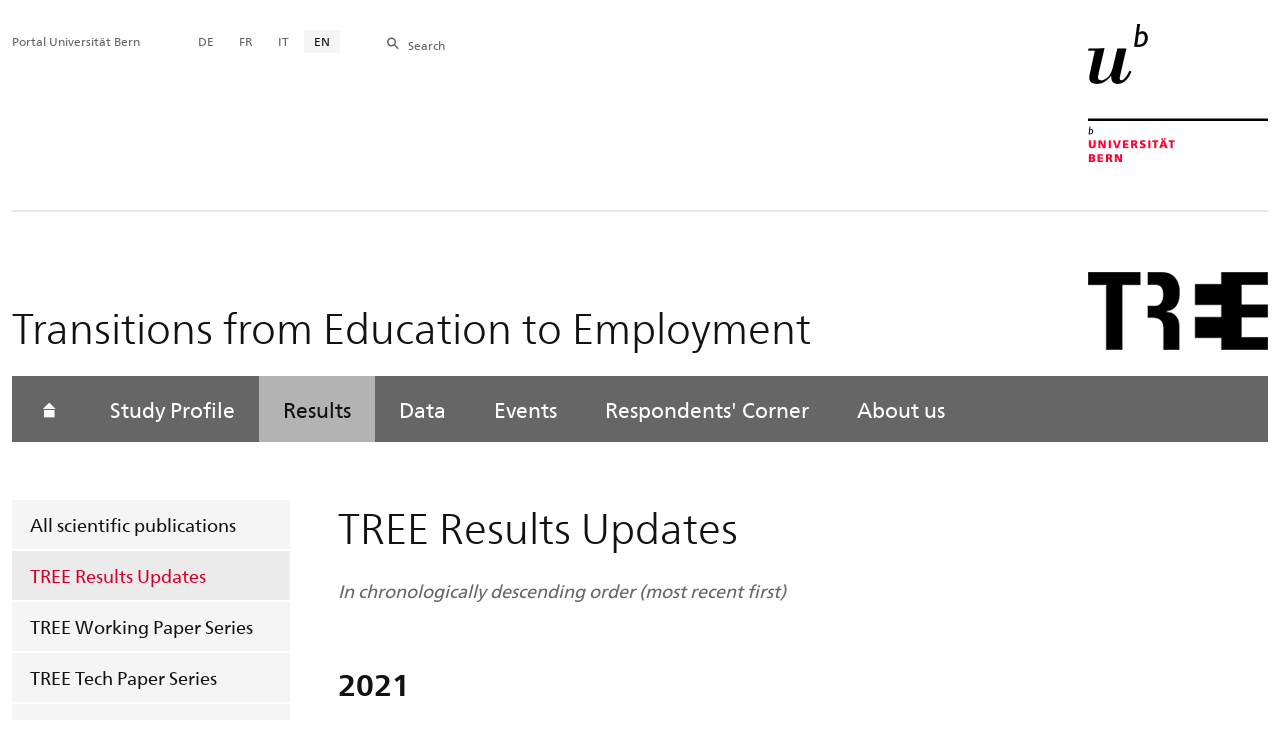

--- FILE ---
content_type: text/html; charset=utf-8
request_url: https://www.tree.unibe.ch/results/tree_results_updates/index_eng.html
body_size: 39828
content:

	
	
		

		
<!doctype html>
<html xml:lang="en" lang="en" prefix="og: http://ogp.me/ns#" xmlns="http://www.w3.org/1999/xhtml">
<head>
	<base href="//www.tree.unibe.ch/results/tree_results_updates/index_eng.html" />
	<meta charset="utf-8" />
	
					

    

    

    

    
        
        <title>Results: TREE Results Updates - Transitions from Education to Employment</title>
        
        
        
    


				
	<meta name="viewport" content="width=device-width, initial-scale=1" />
	
					
    <meta http-equiv="content-type" content="text/html; charset=utf-8"/>
    <meta http-equiv="X-UA-Compatible" content="IE=edge"/>
    <meta name="twitter:card" content="summary_large_image" />
    <meta name="twitter:site" content="@unibern" />
    <meta name="DC.Title" content="TREE Results Updates"/>
    <meta property="og:title" content="TREE Results Updates"/>
    <meta name="DC.Title.Alt" content="TREE Results Updates" />
    <meta property="og:url" content="https://www.tree.unibe.ch/results/tree_results_updates/index_eng.html" />
    <meta property="og:type" content="website" />
    
    
    <meta name="DC.Date" content="2020/09/08" />
    <meta name="DC.Format" content="text/html" />
    <meta name="DC.Language" content="eng" />
    <meta name="DC.Description" content="" />
    <meta name="description" content="" />
    <meta property="og:description" content="" />

    <meta property="og:site_name" content="Transitions from Education to Employment" />
    
    
    
    
     <meta name="category" content="inhalt" />
    <meta name="access" content="extern" />
    
         
         
         
         
         
         
         <meta name="breadcrumb" content="['Universität Bern', 'Portal', 'Faculty of Business, Economics and Social Sciences', 'Department of Social Sciences', 'Transitions from Education to Employment', 'Results', 'TREE Results Updates']" />
       

				
	<link rel="stylesheet" href="/assets/css/main.min.css" />
	<link rel="stylesheet" media="all" href="https://www.tree.unibe.ch/unibe_theme_portal_2022/css/web.css" />
	<link rel="stylesheet" media="all" href="https://www.tree.unibe.ch/content/metaobj_manager/ZMSDataTable.datatables.min.css" />
	<script src="/assets/js/head.js"></script>
	<script>
		//**********
		//* $ZMI: Register functions to be executed on document.ready
		//*********
		ZMI = function() { this.readyFn = []};
		ZMI.prototype.registerReady = function(fn) {this.readyFn.push(fn)};
		ZMI.prototype.runReady = function() {while (this.readyFn.length > 0) this.readyFn.pop()()};
		$ZMI = new ZMI();
		//**********
		//* $: Register
		//*********
		if (typeof $ == "undefined") {
			$ = function(arg0, arg1) {
				if (typeof arg0 == "function") {
					$ZMI.registerReady(arg0);
				}
			}
		}
	</script>
	
			<script type="text/javascript">
			//<!-- etracker tracklet 5.0
				var et_pagename = "Faculty of Business, Economics and Social Sciences/Department of Social Sciences/Transitions from Education to Employment/Results/TREE Results Updates";
				var et_url = "https://www.tree.unibe.ch/results/tree_results_updates/index_eng.html";
				var et_areas = "Transitions from Education to Employment/Results";
				var et_domain = "www.tree.unibe.ch";
				var et_securecode = "0hspd9";
			//-->
			</script>
			<script id="_etLoader" 
				type="text/javascript" charset="UTF-8" data-block-cookies="true" 
				data-secure-code="0hspd9" 
				src="https://code.etracker.com/code/e.js" async>
			</script>
		
</head>

<body class="skin-color-gray microsite client-micro_tree ZMSFolder Microsite" id="e995206" data-mainnavsection="microsite">
	<div class="wrapper">
		<header>
			
					

<div class="container">
	<a href="https://www.unibe.ch/index_eng.html" title="Startseite Portal Universität Bern" ><img class="site-logo" src="/assets/media/image/logo_unibern@2x.png" alt="Universität Bern" /></a>
	
	<hr />

	
	<nav class="nav-skip">
		<ul>
			<li><a id="homelink" accesskey="0" href="https://www.tree.unibe.ch/index_eng.html" >Homepage</a></li>
			<li><a accesskey="1" href="#nav-main">Menu</a></li>
			<li><a accesskey="2" href="#content">Inhalt</a></li>
			<li><a accesskey="3" href="#address">Kontakt</a></li>
			<li><a accesskey="5" href="#site-search">Suche</a></li>
			<li><a accesskey="6" href="#nav-lang">Sprachwahl</a></li>
			<li><a accesskey="7" href="#nav-service">Wichtige Seiten</a></li>
		</ul>
	</nav>

	<hr />
</div>


				
			
					


				
		</header>

		
					
<div class="container-fluid">
	<div class="container">

		
		<div class="area-title-with-logo microsite-title">
			<h2 class="area-title">Transitions from Education to Employment</h2>
			<img class="area-logo" data-attr="clientlogoalt" 				src="/unibe/portal/fak_wiso/c_dep_sowi/micro_tree/content/LogoTREE2_ger.jpg" alt="Client Logo" />
		</div>

		
		<nav class="nav-sub nav-main-mobile">

			<div class="hidden-lg mobile-menu">
				<a href="#">Menu<span class="sr-only"> öffnen</span></a>
			</div>
			<div class="view-container">
				<div class="overall">
					<div class="top-info">
						<ul>
							<li class="menu-close"><a href="#">Menu<span class="sr-only"> schliessen</span></a></li>
							<li class="back-info"><a href="https://www.tree.unibe.ch/index_eng.html">TREE</a></li>
							<li class="toplevel-info"><a href="https://www.tree.unibe.ch/results/index_eng.html">Results</a></li>
						</ul>
					</div>
					<div class="mega-pd">
<ul class="level-1">
	<li class="home"><a href="https://www.tree.unibe.ch/index_eng.html"><span>Homepage</span></a></li>
	<li><a href="https://www.tree.unibe.ch/study_profile/index_eng.html">Study Profile</a></li>
	<li class="open">
		<a href="https://www.tree.unibe.ch/results/index_eng.html" class="active open sub">Results</a>
		<div class="nav-left col-lg-3 flyout-2">
			<ul class="level-2 open">
	<li><a href="https://www.tree.unibe.ch/results/all_scientific_publications/index_eng.html">All scientific publications</a></li>
	<li><a href="https://www.tree.unibe.ch/results/tree_results_updates/index_eng.html" class="active current ">TREE Results Updates</a></li>
	<li><a href="https://www.tree.unibe.ch/results/tree_working_paper_series/index_eng.html">TREE Working Paper Series</a></li>
	<li><a href="https://www.tree.unibe.ch/results/tree_tech_paper_series/index_eng.html">TREE Tech Paper Series</a></li>
	<li><a href="https://www.tree.unibe.ch/results/media_review__further_publications/index_eng.html">Media review &amp; further publications</a></li>
				</ul>
			</div></li>
	<li><a href="https://www.tree.unibe.ch/data/index_eng.html">Data</a></li>
	<li><a href="https://www.tree.unibe.ch/events/index_eng.html">Events</a></li>
	<li><a href="https://www.tree.unibe.ch/respondents__corner/index_eng.html">Respondents' Corner</a></li>
	<li><a href="https://www.tree.unibe.ch/about_us/index_eng.html">About us</a></li>
</ul></div>
				</div>
			</div>

			
			<div class="site-switch hidden-lg">
				<a href="https://www.tree.unibe.ch/index_eng.html">Portal<br /> UniBE</a>
			</div>

			
			
  
  
    <div class="site-search hidden-lg">
      <a href="#"><span class="hidden-xs hidden-sm">Search</span></a>
      <div class="site-search-flyout">
        <form id="site-search-mobile" method="get" action="https://www.suche.unibe.ch/index_en.php" data-opensearch_url="https://www.unibe.ch/search/index_eng.html">
          <label for="form-site-search-mobile" class="sr-only">Search</label>
          <input id="form-site-search-mobile" type="text" name="eingabe" class="form-control" />
          <button class="btn">Search</button>
        </form>
      </div>
    </div>
  
  


		</nav>

		
		
			
    <script>
      $ZMI.registerReady(function() {
        var hostname = window.location.hostname;
        var referrer = document.referrer;
        var backbtn  = $(".back-button");
        var href= window.location.href;
        var stud_url_ger = 'studienprogramme';
        var stud_url_eng = 'study_programs';
        var stud_url_eng2 = 'degree_programs';
        var stud_lab_ger = 'Studienprogramme';
        var stud_lab_eng = 'Study programs';
        var stud_lab_eng2 = 'Degree Programs';
        var unibe_hosts = ['localhost','unibe.ch'];
        if (backbtn.length != 0) {
          if (referrer.indexOf(unibe_hosts[0])>0 ||referrer.indexOf(unibe_hosts[1])>0) {
            if (referrer.search(stud_url_ger + '/index_ger.html') > 0) {
              // Fall 2a: Besucher kommt von Unibe-Studienprogramme; kommt von Sprache 'ger'
              backbtn.attr('href',referrer);
              backbtn.text(stud_lab_ger);
            }
            else if (referrer.search(stud_url_eng + '/index_eng.html') > 0) {
              // Fall 2b: Besucher kommt von 'Study programs'
              backbtn.attr('href',referrer);
              backbtn.text(stud_lab_eng);
            }
            else if (referrer.search(stud_url_eng2 + '/index_eng.html') > 0) {
              // Fall 2b: Besucher kommt von 'Degree Programs'
              backbtn.attr('href',referrer);
              backbtn.text(stud_lab_eng2);
            }
            else if (referrer.search('index_ger.html') > 0 && href.indexOf(stud_url_ger) > 0) {
              // Fall 3a: kommt von Unibe mit Sprache 'ger', aber nicht von 'studienprogramme',
              //          befindet sich aktuell jedoch in 'studienprogramme'
              backbtn.attr('href', href.split(stud_url_ger)[0] + stud_url_ger +'/index_ger.html');
              backbtn.text(stud_lab_ger);
            }
            else if (referrer.search('index_eng.html') > 0 && href.indexOf(stud_url_eng) > 0) {
              // Fall 3b: kommt von Unibe mit Sprache 'eng', aber nicht von 'study_programs',
              //          befindet sich aktuell jedoch in 'study_programs'
              backbtn.attr('href', href.split(stud_url_eng)[0] + stud_url_eng +'/index_eng.html');
              backbtn.text(stud_lab_eng);
            }
          }
          else {
            if (href.search(stud_url_ger) > 0) {
              // Fall 1a: Besucher kommt ausserhalb von unibe.ch'; Studienprogramme 'ger' wurde besucht
              backbtn.attr('href', href.split(stud_url_ger)[0] + stud_url_ger +'/index_ger.html');
              backbtn.text(stud_lab_ger);
            }
            if (href.search(stud_url_eng) > 0) {
              // Fall 1b 'Besucher kommt ausserhalb von unibe.ch'; Studienprogramme 'eng' wurde besucht
              backbtn.attr('href', href.split(stud_url_eng)[0] + stud_url_eng +'/index_eng.html');
              backbtn.text(stud_lab_eng);
            }
          }
        }
      });
    </script>
  
		

	</div>
</div>

				
		
					
	
	

<section class="page-content">
	<main id="content" role="main">
		<div class="container-fluid">
			<div class="container">
				<div class="row skin-gutter-wide">
					<div class="col-lg-9 col-lg-offset-3 col-md-11 col-md-offset-1">
						<h1>TREE Results Updates</h1>
						
					</div>
				</div>

				
				
					
						
							
							<div class="row skin-gutter-wide zmsrow-ZMSTextarea">
								
									
									<div class="col-lg-8 col-lg-offset-3 col-md-10 col-md-offset-1">

<div id="e995245"><p><em>In chronologically descending order (most recent first)</em></p></div>

</div>
								
								
								
							</div>
						
						
						
					
						
							
							<div class="row skin-gutter-wide zmsrow-ZMSTextarea">
								
								<div class="col-lg-8 col-lg-offset-3 col-md-10 col-md-offset-1">

<div id="e995207"><h2>2021</h2></div>

</div>
								
							</div>
						
						
						
					
						
							
							<div class="row skin-gutter-wide zmsrow-ZMSTextarea">
								
								<div class="col-lg-8 col-lg-offset-3 col-md-10 col-md-offset-1">

<div id="e1164398"><p>Gomensoro, A., Meyer, T. (2021). <a href="https://www.tree.unibe.ch/unibe/portal/fak_wiso/c_dep_sowi/micro_tree/content/e206328/e305140/e305154/files1164397/Gomensoro_Meyer_2021_TREE2-Ergebnisse_Die_ersten_zwei_Jahre_ger.pdf">Ergebnisse zu TREE2: Die ersten zwei Jahre</a>. Bern: TREE. DOI: 10.48350/163969.</p></div>

</div>
								
							</div>
						
						
						
					
						
							
							<div class="row skin-gutter-wide zmsrow-ZMSTextarea">
								
								<div class="col-lg-8 col-lg-offset-3 col-md-10 col-md-offset-1">

<div id="e1189812"><p>Gomensoro, A., &amp; Meyer, T. (2021). <a href="https://www.tree.unibe.ch/unibe/portal/fak_wiso/c_dep_sowi/micro_tree/content/e206328/e305140/e305154/files1189813/Gomensoro_Meyer_2021_TREE2_Resultats_Les_deux_premieres_annees_ger.pdf">R&eacute;sultats de TREE2 : Les deux premi&egrave;res ann&eacute;es</a>. Berne: TREE. DOI 10.48350/ 165707</p></div>

</div>
								
							</div>
						
						
						
					
						
							
							<div class="row skin-gutter-wide zmsrow-ZMSTextarea">
								
								<div class="col-lg-8 col-lg-offset-3 col-md-10 col-md-offset-1">

<div id="e1147606"><p>Gomensoro, A., Meyer, T. (2021). <a href="https://www.tree.unibe.ch/unibe/portal/fak_wiso/c_dep_sowi/micro_tree/content/e206328/e305140/e305154/files1147612/Gomensoro_Meyer_2021_TREE2_Results_The_First_Two_Years_ger.pdf">TREE2 Results: The First Two Years</a>. Bern: TREE. DOI: 10.48350/160406</p></div>

</div>
								
							</div>
						
						
						
					
						
							
							<div class="row skin-gutter-wide zmsrow-ZMSTextarea">
								
								<div class="col-lg-8 col-lg-offset-3 col-md-10 col-md-offset-1">

<div id="e1147605"><h2>2017</h2></div>

</div>
								
							</div>
						
						
						
					
						
							
							<div class="row skin-gutter-wide zmsrow-ZMSTextarea">
								
								<div class="col-lg-8 col-lg-offset-3 col-md-10 col-md-offset-1">

<div id="e995209"><p>Gomensoro, A., Meyer, T., Hupka-Brunner, S., Jann, B., Müller, B., Oesch, D., Rudin, M. &amp; Scharenberg, K. (2017). <a href="http://www.tree.unibe.ch/unibe/portal/fak_wiso/c_dep_sowi/micro_tree/content/e206328/e305140/e305154/files657408/Gomensoro_etal_2017_Employment_at_age_30_TREE_results_update_EN.pdf">Employment Situation at Age Thirty. Results Update of the Swiss Panel Survey TREE</a>. Bern: TREE.</p></div>

</div>
								
							</div>
						
						
						
					
						
							
							<div class="row skin-gutter-wide zmsrow-ZMSTextarea">
								
								<div class="col-lg-8 col-lg-offset-3 col-md-10 col-md-offset-1">

<div id="e995210"><p>Gomensoro, A., Meyer, T., Hupka-Brunner, S., Jann, B., Müller, B., Oesch, D., Rudin, M. &amp; Scharenberg, K. (2017). <a href="http://www.tree.unibe.ch/unibe/portal/fak_wiso/c_dep_sowi/micro_tree/content/e206328/e305140/e305154/files657434/Gomensoro_etal_2017_Employment_at_age_30_TREE_results_update_GER.pdf">Erwerbssituation im Alter von dreissig Jahren. Ergebnis-Update der Schweizer Längsschnittstudie TREE</a>. Bern: TREE.</p></div>

</div>
								
							</div>
						
						
						
					
						
							
							<div class="row skin-gutter-wide zmsrow-ZMSTextarea">
								
								<div class="col-lg-8 col-lg-offset-3 col-md-10 col-md-offset-1">

<div id="e995211"><p>Gomensoro, A., Meyer, T., Hupka-Brunner, S., Jann, B., Müller, B., Oesch, D., Rudin, M. &amp; Scharenberg, K. (2017). <a href="http://www.tree.unibe.ch/unibe/portal/fak_wiso/c_dep_sowi/micro_tree/content/e206328/e305140/e305154/files657406/Gomensoro_etal_2017_Employment_at_age_30_TREE_results_update_FR.pdf">Situation professionnelle &agrave; l&rsquo;&acirc;ge de trente ans. Mise &agrave; jour des r&eacute;sultats de l&rsquo;&eacute;tude longitudinale TREE</a>. Berne: TREE.</p></div>

</div>
								
							</div>
						
						
						
					
						
							
							<div class="row skin-gutter-wide zmsrow-ZMSTextarea">
								
								<div class="col-lg-8 col-lg-offset-3 col-md-10 col-md-offset-1">

<div id="e995217"><h2>2014</h2></div>

</div>
								
							</div>
						
						
						
					
						
							
							<div class="row skin-gutter-wide zmsrow-ZMSTextarea">
								
								<div class="col-lg-8 col-lg-offset-3 col-md-10 col-md-offset-1">

<div id="e995221"><p>Scharenberg, K., Rudin, M., Müller, B., Meyer, T . &amp; Hupka-Brunner, S. (2014). <a href="http://www.tree.unibe.ch/ergebnisse/e305140/e305154/files305157/Scharenberg_etal_2014_Synopsis_TREE_Results_Part-I_Education_ger.pdf" target="_blank">Ausbildungsverläufe von der obligatorischen Schule ins junge Erwachsenenalter: die ersten zehn Jahre. Ergebnisübersicht der Schweizer Längsschnittstudie TREE, Teil I (pdf, 1.1 MB).</a> Basel: TREE.</p></div>

</div>
								
							</div>
						
						
						
					
						
							
							<div class="row skin-gutter-wide zmsrow-ZMSTextarea">
								
								<div class="col-lg-8 col-lg-offset-3 col-md-10 col-md-offset-1">

<div id="e995220"><p>Scharenberg, K., Rudin, M., Müller, B., Meyer, T. &amp; Hupka-Brunner, S. (2014). <a href="http://www.tree.unibe.ch/ergebnisse/e305140/e305154/files305155/Scharenberg_etal_2014_Synopsis_TREE_Results_Part-I_Education_en_ger.pdf" target="_blank">Education Pathways from Compulsory School to Young Adulthood: The First Ten Years. Results of the Swiss panel survey TREE, part I (pdf, 1.0 MB).</a> Basel: TREE.</p></div>

</div>
								
							</div>
						
						
						
					
						
							
							<div class="row skin-gutter-wide zmsrow-ZMSTextarea">
								
								<div class="col-lg-8 col-lg-offset-3 col-md-10 col-md-offset-1">

<div id="e995222"><p>Scharenberg, K., Rudin, M., Müller, B., Meyer, T. &amp; Hupka-Brunner, S. (2014). <a href="http://www.tree.unibe.ch/ergebnisse/e305140/e305154/files305156/Scharenberg_etal_2014_Synopsis_TREE_Results_Part-I_Education_fr_ger.pdf" target="_blank">Parcours de formation de l&rsquo;&eacute;cole obligatoire &agrave; l&rsquo;&acirc;ge adulte: les dix premi&egrave;res ann&eacute;es. Survol des r&eacute;sultats de l&rsquo;&eacute;tude longitudinale suisse TREE, partie I (pdf, 1.2 MB).</a> B&acirc;le: TREE.</p></div>

</div>
								
							</div>
						
						
						
					
						
							
							<div class="row skin-gutter-wide zmsrow-ZMSTextarea">
								
								<div class="col-lg-8 col-lg-offset-3 col-md-10 col-md-offset-1">

<div id="e995224"><h2>2010</h2></div>

</div>
								
							</div>
						
						
						
					
						
							
							<div class="row skin-gutter-wide zmsrow-ZMSTextarea">
								
								<div class="col-lg-8 col-lg-offset-3 col-md-10 col-md-offset-1">

<div id="e995225"><p>Keller, A., Hupka-Brunner, S., &amp; Meyer, T. (2010). <a data-id="{$____________les30537____________}" href="http://www.tree.unibe.ch/e206328/e305140/e305154/files305372/Keller_Hupka_Meyer_2010_Results_Update_de_ger.pdf" target="_blank" data-target="missing">Nachobligatorische Ausbildungsverläufe in der Schweiz: Die ersten sieben Jahre. Ergebnisübersicht des Jugendlängsschnitts TREE, Update 2010 (pdf, 390KB).</a> Basel: TREE.</p></div>

</div>
								
							</div>
						
						
						
					
						
							
							<div class="row skin-gutter-wide zmsrow-ZMSTextarea">
								
								<div class="col-lg-8 col-lg-offset-3 col-md-10 col-md-offset-1">

<div id="e995226"><p>Keller, A., Hupka-Brunner, S. &amp; Meyer, T. (2010). <a data-id="{$____________les30537____________}" href="http://www.tree.unibe.ch/e206328/e305140/e305154/files305374/Keller_Hupka_Meyer_2010_Results_Update_fr_ger.pdf" target="_blank" data-target="missing">Parcours de formation postobligatoires en Suisse: Les sept premi&egrave;res ann&eacute;es. Survol des r&eacute;sultats de l&rsquo;&eacute;tude longitudinale TREE, mise &agrave; jour 2010 (pdf, 380KB).</a> B&acirc;le: TREE.</p></div>

</div>
								
							</div>
						
						
						
					
						
							
							<div class="row skin-gutter-wide zmsrow-ZMSTextarea">
								
								<div class="col-lg-8 col-lg-offset-3 col-md-10 col-md-offset-1">

<div id="e995227"><p>Keller, A., Hupka-Brunner, S. &amp; Meyer, T. (2010). <a data-id="{$____________les30537____________}" href="http://www.tree.unibe.ch/e206328/e305140/e305154/files305376/Keller_Hupka_Meyer_2010_Results_Update_en_ger.pdf" target="_blank" data-target="missing">Post-compulsory Education Pathways in Switzerland: The First Seven Years. Results of the Swiss youth panel survey TREE, update 2010 (pdf, 390KB).</a> Basel: TREE.</p></div>

</div>
								
							</div>
						
						
						
					
						
							
							<div class="row skin-gutter-wide zmsrow-ZMSTextarea">
								
								<div class="col-lg-8 col-lg-offset-3 col-md-10 col-md-offset-1">

<div id="e995229"><h2>2007</h2></div>

</div>
								
							</div>
						
						
						
					
						
							
							<div class="row skin-gutter-wide zmsrow-ZMSTextarea">
								
								<div class="col-lg-8 col-lg-offset-3 col-md-10 col-md-offset-1">

<div id="e995230"><p>Bertschy, K., Böni, E. &amp; Meyer, T. (2007). <a href="http://www.tree.unibe.ch/unibe/portal/fak_wiso/c_dep_sowi/micro_tree/content/e206328/e305140/e305154/files817215/Bertschy_Boeni_Meyer_2007_TREE_Ergebnis-Update_dt_ger.pdf">An der Zweiten Schwelle: Junge Menschen im Übergang zwischen Ausbildung und Arbeitsmarkt. Ergebnisübersicht des Jugendlängsschnitts TREE, Update 2007.</a> Bern: TREE.</p></div>

</div>
								
							</div>
						
						
						
					
						
							
							<div class="row skin-gutter-wide zmsrow-ZMSTextarea">
								
								<div class="col-lg-8 col-lg-offset-3 col-md-10 col-md-offset-1">

<div id="e995232"><p>Bertschy, K., Böni, E. &amp; Meyer, T (2007).<a href="http://www.tree.unibe.ch/unibe/portal/fak_wiso/c_dep_sowi/micro_tree/content/e206328/e305140/e305154/files307443/Bertschy_Boeni_Meyer_2007_Results_Update_fr_ger.pdf"> Les jeunes en transition de la formation au monde du travail. Survol de r&eacute;sultats de la recherche longitudinale TREE, mise &agrave; jour 2007</a>. Berne: TREE.</p></div>

</div>
								
							</div>
						
						
						
					
						
							
							<div class="row skin-gutter-wide zmsrow-ZMSTextarea">
								
								<div class="col-lg-8 col-lg-offset-3 col-md-10 col-md-offset-1">

<div id="e995233"><p>Bertschy, K., Böni, E. &amp; Meyer, T (2007). <a href="http://www.tree.unibe.ch/unibe/portal/fak_wiso/c_dep_sowi/micro_tree/content/e206328/e305140/e305154/files307441/Bertschy_Boeni_Meyer_2007_Results_Update_en_ger.pdf">Young People in Transition from Education to Labour Market. Results of the Swiss youth panel survey TREE, update 2007</a>. Berne: TREE.</p></div>

</div>
								
							</div>
						
						
						
					
						
							
							<div class="row skin-gutter-wide zmsrow-ZMSTextarea">
								
								<div class="col-lg-8 col-lg-offset-3 col-md-10 col-md-offset-1">

<div id="e995234"><h2>2005</h2></div>

</div>
								
							</div>
						
						
						
					
						
							
							<div class="row skin-gutter-wide zmsrow-ZMSTextarea">
								
								<div class="col-lg-8 col-lg-offset-3 col-md-10 col-md-offset-1">

<div id="e995235"><p>Meyer, T. (2005). <a href="http://www.tree.unibe.ch/unibe/portal/fak_wiso/c_dep_sowi/micro_tree/content/e206328/e305140/e305154/files307551/Meyer_2005_Results_Update_de_ger.pdf">An der Zweiten Schwelle: Junge Menschen im Übergang zwischen Ausbildung und Arbeitsmarkt. Ergebnisübersicht des Jugendlängsschnitts TREE, Stand 2004 (pdf, 201KB).</a> Bern: TREE.</p></div>

</div>
								
							</div>
						
						
						
					
						
							
							<div class="row skin-gutter-wide zmsrow-ZMSTextarea">
								
								<div class="col-lg-8 col-lg-offset-3 col-md-10 col-md-offset-1">

<div id="e995237"><p>Meyer, T. (2005). <a href="http://www.tree.unibe.ch/unibe/portal/fak_wiso/c_dep_sowi/micro_tree/content/e206328/e305140/e305154/files307554/Meyer_2005_Results_Update_fr_ger.pdf">Passage &agrave; l&rsquo;emploi: Jeunes en transition de la formation au march&eacute; du travail. R&eacute;sultats globaux de la recherche longitudinale TREE, &eacute;tat 2004</a>. Berne&nbsp;: TREE.</p></div>

</div>
								
							</div>
						
						
						
					
						
							
							<div class="row skin-gutter-wide zmsrow-ZMSTextarea">
								
								<div class="col-lg-8 col-lg-offset-3 col-md-10 col-md-offset-1">

<div id="e995239"><p>Meyer, T. (2005). <a href="http://www.tree.unibe.ch/unibe/portal/fak_wiso/c_dep_sowi/micro_tree/content/e206328/e305140/e305154/files307556/Meyer_2005_Results_Update_it_ger.pdf">Passaggio al mondo del lavoro: giovani in transizione dalla formazione al primo impiego. Una panoramica dei risultati della ricerca longitudinale TREE, stato 2004</a>. Berna: TREE.</p></div>

</div>
								
							</div>
						
						
						
					
						
							
							<div class="row skin-gutter-wide zmsrow-ZMSTextarea">
								
								<div class="col-lg-8 col-lg-offset-3 col-md-10 col-md-offset-1">

<div id="e995236"><p>Meyer, T. (2005). <a href="http://www.tree.unibe.ch/unibe/portal/fak_wiso/c_dep_sowi/micro_tree/content/e206328/e305140/e305154/files307552/Meyer_2005_Results_Update_en_ger.pdf">School-to-work transition in Switzerland. Results as of 2004 from the TREE panel survey</a>. Bern: TREE.</p></div>

</div>
								
							</div>
						
						
						
					
						
							
							<div class="row skin-gutter-wide zmsrow-ZMSTextarea">
								
								<div class="col-lg-8 col-lg-offset-3 col-md-10 col-md-offset-1">

<div id="e995240"><h2>2003</h2></div>

</div>
								
							</div>
						
						
						
					
						
							
							<div class="row skin-gutter-wide zmsrow-ZMSTextarea">
								
								<div class="col-lg-8 col-lg-offset-3 col-md-10 col-md-offset-1">

<div id="e995241"><p>BFS/TREE (2003). <a href="http://www.tree.unibe.ch/unibe/portal/fak_wiso/c_dep_sowi/micro_tree/content/e206328/e305140/e305154/files307594/BFS_2003_Wege_in_die_nachobligatorische_Ausbildung_de_ger.pdf">Wege in die nachobligatorische Ausbildung. Die ersten zwei Jahre nach Austritt aus der obligatorischen Schule. Zwischenergebnisse des Jugendlängsschnitts TREE</a>. +&nbsp; <a href="http://www.tree.unibe.ch/unibe/portal/fak_wiso/c_dep_sowi/micro_tree/content/e206328/e305140/e305154/files307595/BFS_2003_Wege_in_die_nachobligatorische_Ausbildung_de_Korrigendum_ger.pdf">Korrigendum</a>. Reihe &quot;Bildungsmonitoring Schweiz&quot;. Neuch&acirc;tel: Bundesamt für Statistik.</p>

<p>Con riassunto in italiano.<br />
With English summary.</p></div>

</div>
								
							</div>
						
						
						
					
						
							
							<div class="row skin-gutter-wide zmsrow-ZMSTextarea">
								
								<div class="col-lg-8 col-lg-offset-3 col-md-10 col-md-offset-1">

<div id="e995242"><p>OFS (Ed.) (2003).<a href="http://www.tree.unibe.ch/unibe/portal/fak_wiso/c_dep_sowi/micro_tree/content/e206328/e305140/e305154/files307596/BFS_2003_Wege_in_die_nachobligatorische_Ausbildung_fr_ger"> </a><a href="http://www.tree.unibe.ch/unibe/portal/fak_wiso/c_dep_sowi/micro_tree/content/e206328/e305140/e305154/files307596/BFS_2003_Wege_in_die_nachobligatorische_Ausbildung_fr_ger.pdf">Parcours vers les formations postobligatoires. Les deux premi&egrave;res ann&eacute;es apr&egrave;s l&rsquo;&eacute;cole obligatoire. R&eacute;sultats interm&eacute;diaires de l&rsquo;&eacute;tude longitudinale TREE</a>. +&nbsp; <a href="http://www.tree.unibe.ch/unibe/portal/fak_wiso/c_dep_sowi/micro_tree/content/e206328/e305140/e305154/files307598/BFS_2003_Wege_in_die_nachobligatorische_Ausbildung_fr_Korrigendum_ger.pdf">Errata</a>.<a data-id="{$uid:1d8c7132-00c8-402e-bf2c-03851663e938}" href="./../scientific_publications/index_eng.html#e345329" target="_blank"> </a>S&eacute;rie &quot;Monitorage de l&#39;&eacute;ducation en Suisse&quot;. Neuch&acirc;tel: Office f&eacute;d&eacute;ral de la statistique.<br />
<br />
Con riassunto in italiano.<br />
With English summary.</p></div>

</div>
								
									
								
							</div>
						
						
						
					
				
			</div>
		</div>
		
	</main>
</section>




<section class="newscontainer_home" arial-label="News und Veranstaltungen" title="News and Events">
	
	
</section>


<div class="container service-footer-container">
	<div class="service-footer">
		<ul>
			<li><a href="#" class="icon-share no-border share-popover" data-original-title="" title="">Share</a>
				<div id="popover-service-footer">
					<ul>
						<li><a href="https://www.facebook.com/sharer/sharer.php?u=https://www.tree.unibe.ch/results/tree_results_updates" class="icon-facebook no-border" target="_blank">Facebook</a></li>
						<li><a href="mailto:?body=https://www.tree.unibe.ch/results/tree_results_updates" class="icon-mail no-border">E-Mail</a></li>
						<li><a href="https://www.linkedin.com/shareArticle?mini=true&amp;url=https://www.tree.unibe.ch/results/tree_results_updates" class="icon-share no-border no-border" target="_blank">LinkedIn</a></li>
					</ul>
					<a class="popover-close icon-close fas fa-close"></a>
				</div>
			</li>
			<li><a href="#" class="icon-print fas fa-print">Print</a></li>
		</ul>
	</div>
</div>



					
				

		
					
	<nav class="breadcrumb container-fluid">
		<div class="container">
			<h2>You are here</h2>
			<ul>
				
				<li><a href="https://www.tree.unibe.ch/index_eng.html">TREE</a></li>
				
				
				<li><a href="https://www.tree.unibe.ch/results/index_eng.html">Results</a></li>
				
				
				
				<li>TREE Results Updates</li>
				
			</ul>
		</div>
	</nav>

				
		
					
	




				
		
					

    
    <a href="#" class="back-to-top off"><span class="sr-only">Top</span></a>
    
    <footer class="footer">

        <h2 class="sr-only">Weitere Informationen über diesen Webauftritt</h2>
        <div class="container-fluid footer__main accent">

            
            <div id="nav-service" class="footer-nav-search container">

                <nav class="nav-service">
                  <ul>
                    <li><a href="https://www.unibe.ch/index_eng.html">Portal Universität Bern</a></li>
                  </ul>
                </nav>

                

                
                <nav id="nav-lang" class="nav-lang">
                    <h3 class="hidden-lg">Sprachwahl</h3>
                    <ul>
                       
                        
                        
                        <li>
                            <a href="https://www.tree.unibe.ch/ergebnisse/tree_ergebnis_updates/index_ger.html">DE</a>
                        </li>
                        
                        
                        
                        
                       
                        
                        
                        <li>
                            <a href="https://www.tree.unibe.ch/rsultats/mise__jour_de_rsultats/index_fra.html">FR</a>
                        </li>
                        
                        
                        
                        
                       
                        
                        
                        <li>
                            <a href="https://www.tree.unibe.ch/risultati/rapporti_tree/index_ita.html">IT</a>
                        </li>
                        
                        
                        
                        
                       
                        <li>
                          <a href="https://www.tree.unibe.ch/results/tree_results_updates/index_eng.html" class="active">EN</a>
                        </li>
                        
                        
                        
                        
                        
                        
                       
                    </ul>
                </nav>

                
                
                  <form id="site-search" class="site-search form-inline" method="get" action="https://www.suche.unibe.ch/index_en.php" data-opensearch_url="https://www.unibe.ch/search/index_eng.html">
                    <h3 class="sr-only">Site-Suche</h3>
                    <label for="form-site-search">Search</label> <input id="form-site-search" type="text" name="eingabe" class="form-control" />
                    <button class="btn">Search</button>
                  </form>
                
                

            </div><!-- #nav-service end -->

            <!-- Claim -->
            <div class="container">
                <div class="footer__claim row col-xs-12">
                    <div class="footer__logo--unibern">
                        <img src="/assets/media/image/logo-uni-bern.svg" alt="Universität Bern" />
                    </div>
                    <div class="footer__logo--claim">
                        <a href="https://www.unibe.ch/university/portrait/vision/index_eng.html">
                            <img src="/assets/media/image/unibe-claim_eng.svg" alt="/university/portrait/vision/index_eng.html" />
                        </a>
                    </div>
                </div>
            </div>

            <!-- Copyright, Legals und Adresse -->
            <div class="container">
                <div class="row col-xs-12">
                    <h3 class="sr-only">Rechtliches und Impressum</h3>
                    <ul class="footer__legal reset-list">
                        <li id="address" itemscope="itemscope" itemtype="https://schema.org/Organization" >© 2026
                            <address itemprop="address" itemscope="itemscope" itemtype="https://schema.org/PostalAddress" >
                                <span itemprop="name">University of Bern</span>,
                                <span itemprop="streetAddress">Hochschulstrasse 6</span>,
                                <span itemprop="addressCountry">CH</span>
                                <span itemprop="postalCode">3012</span>
                                <span itemprop="addressLocality">Bern</span>
                            </address>
                        </li>
                        <li><a href="https://www.unibe.ch/legal_notice/index_eng.html">Legal Notice</a></li>
                        <li><a href="https://www.unibe.ch/imprint/index_eng.html">Imprint</a></li>
                    </ul>
                </div>
            </div>
        </div>

        <!-- Partner -->
        <div class="footer__partner container-fluid">
            <div class="container">
                <div class="row col-xs-8 col-sm-6 col-md-4">
                    <h3 class="sr-only">Unsere Partner</h3>
                    <div class="footer__partner-logos">
                        <a href="https://www.swissuniversities.ch/" target="_blank">
                          <img src="/assets/media/image/logo-swissuniversities.svg" alt="Swiss University" class="footer-logo-swissuniversity" />
                        </a>
                        <a href="https://www.unibe.ch/university/portrait/self_image/quality/institutional_accreditation/index_eng.html">
                          <img src="/assets/media/image/logo-sakkr.svg" alt="Akkreditierung" />
                        </a>
                    </div>
                </div>
            </div>
        </div>
    </footer>


				
	</div>
	
					



<script>
// Rev 11.02.2016
var unibe_settings = {
	"de": {
		"defaultURL": {
			"portal": "https://www.unibe.ch/index_ger.html",
			"subsite": "https://www.unibe.ch/fakultaeteninstitute/index_ger.html"
		},
		"navPortalAjaxURL": "/unibe/content/nav_portal_ger.html",
		"navUniinternAjaxURL": "/unibe/content/nav_uniintern_ger.html",
		"facultySearchAjaxURL": "ajax/suchtreffer_fakultaeten.html",
		"ajaxSuffix": "_ger.html"
	},
	"en": {
		"defaultURL": {
			"portal": "https://www.unibe.ch/index_eng.html",
			"subsite": "https://www.unibe.ch/facultiesinstitutes/index_eng.html"
		},
		"navPortalAjaxURL": "/unibe/content/nav_portal_eng.html",
		"navUniinternAjaxURL": "/unibe/content/nav_uniintern_eng.html",
		"facultySearchAjaxURL": "ajax/suchtreffer_fakultaeten_eng.html",
		"ajaxSuffix": "_eng.html"
	},
	"fr": {
		"defaultURL": {
			"portal": "https://www.unibe.ch/index_fra.html",
			"subsite": "https://www.unibe.ch/facultesinstituts/index_fra.html"
		},
		"navPortalAjaxURL": "/unibe/content/nav_portal_fra.html",
		"navUniinternAjaxURL": "/unibe/content/nav_uniintern_fra.html",
		"facultySearchAjaxURL": "ajax/suchtreffer_fakultaeten_fra.html",
		"ajaxSuffix": "_fra.html"
	},
	"it": {
		"defaultURL": {
			"portal": "https://www.unibe.ch/index_ita.html",
			"subsite": "https://www.unibe.ch/fakultaeteninstitute/index_ita.html"
		},
		"navPortalAjaxURL": "/unibe/content/nav_portal_ita.html",
		"navUniinternAjaxURL": "/unibe/content/nav_uniintern_ita.html",
		"facultySearchAjaxURL": "ajax/suchtreffer_fakultaeten_ita.html",
		"ajaxSuffix": "_ita.html"
	},
	"es": {
		"defaultURL": {
			"portal": "https://www.unibe.ch/index_spa.html",
			"subsite": "https://www.unibe.ch/index_spa.html"
		},
		"navPortalAjaxURL": "/unibe/content/nav_portal_ger.html",
		"navUniinternAjaxURL": "/unibe/content/nav_uniintern_ger.html",
		"facultySearchAjaxURL": "ajax/suchtreffer_fakultaeten_ger.html",
		"ajaxSuffix": "_ger.html"
	},
	"ca": {
		"defaultURL": {
			"portal": "https://www.unibe.ch/index_eng.html",
			"subsite": "https://www.unibe.ch/index_eng.html"
		},
		"navPortalAjaxURL": "/unibe/content/nav_portal_ger.html",
		"navUniinternAjaxURL": "/unibe/content/nav_uniintern_ger.html",
		"facultySearchAjaxURL": "ajax/suchtreffer_fakultaeten_ger.html",
		"ajaxSuffix": "_ger.html"
	},
	"uk": {
		"defaultURL": {
			"portal": "https://www.unibe.ch/index_eng.html",
			"subsite": "https://www.unibe.ch/index_eng.html"
		},
		"navPortalAjaxURL": "/unibe/content/nav_portal_ger.html",
		"navUniinternAjaxURL": "/unibe/content/nav_uniintern_ger.html",
		"facultySearchAjaxURL": "ajax/suchtreffer_fakultaeten_ger.html",
		"ajaxSuffix": "_ger.html"
	}
}
</script>



<script src="/assets/js/legacy/scripts.min.js"></script>
<script defer src="/assets/js/vendors/photoswipe/photoswipe.min.js"></script>
<script defer src="/assets/js/vendors/photoswipe/photoswipe-ui-default.min.js"></script>
<script src="/assets/js/main.min.js"></script>
<script src="/assets/js/legacy/vendor/jquery_unibe.ui.js"></script>



<script src="https://www.tree.unibe.ch/content/metaobj_manager/ZMSDataTable.papaparse.min.js"></script>
<script src="https://www.tree.unibe.ch/content/metaobj_manager/ZMSDataTable.datatables.min.js"></script>
<script src="https://www.tree.unibe.ch/content/metaobj_manager/ZMSDataTable.alphabetsearch.min.js"></script>

<script>
//<!--
	$(function() {
		// +++++++++++++++++++++++++++++++++++++++++++++++++++++++++++++++++++++++++++++
		// IMPORTANT: SET OPEN_SEARCH URL
		// +++++++++++++++++++++++++++++++++++++++++++++++++++++++++++++++++++++++++++++
		const opensearch_url = $('#site-search').data('opensearch_url') || '/unibe/portal/content/suche';
		$('#site-search, #site-search-mobile').attr('action', opensearch_url);

		// Init autocomplete
		$('#form-site-search, #form-site-search-mobile').attr('name','q');
		$('#form-site-search, #form-site-search-mobile').attr('autocomplete','off');

		const sourceFn = (request, response) => {
				$.ajax({
					url: './opensearch_suggest',
					type: 'GET',
					dataType: "json",
					data: {'q': request.term},
					success: (data) => {
						response(data)
					}
				});
			};
		const minLength = 3;

		$('#form-site-search').autocomplete({
			source: sourceFn,
			minLength,
			position: { my: "right top", at: "right bottom", within: $('#form-site-search') }
		});
		
		$('#form-site-search-mobile').autocomplete({
			source: sourceFn,
			minLength,
			position: { my: "right bottom", at: "right top", within: $('#form-site-search-mobile') },
			appendTo: $('#form-site-search-mobile').closest('.nav-main-mobile')
		})
	});
//-->
</script>
<script type="text/javascript">
//<!--
	function Tastendruck (e) {
		evt = e || window.event;
		if ((evt.keyCode==46 && document.site-search.form-site-search.value.length==0)||(evt.keyCode==8 && document.site-search.form-site-search.value.length==0)) {
			$("#site-search").submit();
		}
	}
//-->
</script>


				
	<script src="/++resource++zms_/zmi.core.js"></script>
</body>
</html>


			
			
		
	

	



--- FILE ---
content_type: text/css; charset=utf-8
request_url: https://www.tree.unibe.ch/assets/css/main.min.css
body_size: 53365
content:
@charset "UTF-8";@import url("https://fonts.googleapis.com/css2?family=Merriweather:wght@700&display=swap");@font-face{font-family:FrutigerNeueLTW06-Light;src:url(../fonts/FrutigerNeueLTW06-Light.eot?#iefix);src:url(../fonts/FrutigerNeueLTW06-Light.eot?#iefix) format("eot"),url(../fonts/FrutigerNeueLTW06-Light.woff2) format("woff2"),url(../fonts/FrutigerNeueLTW06-Light.woff) format("woff"),url(../fonts/FrutigerNeueLTW06-Light.ttf) format("truetype")}@font-face{font-family:FrutigerNeueLTW06-LightIt;src:url(../fonts/FrutigerNeueLTW06-LightIt.eot?#iefix);src:url(../fonts/FrutigerNeueLTW06-LightIt.eot?#iefix) format("eot"),url(../fonts/FrutigerNeueLTW06-LightIt.woff2) format("woff2"),url(../fonts/FrutigerNeueLTW06-LightIt.woff) format("woff"),url(../fonts/FrutigerNeueLTW06-LightIt.ttf) format("truetype")}@font-face{font-family:FrutigerNeueLTW06-Regular;src:url(../fonts/FrutigerNeueLTW06-Regular.eot?#iefix);src:url(../fonts/FrutigerNeueLTW06-Regular.eot?#iefix) format("eot"),url(../fonts/FrutigerNeueLTW06-Regular.woff2) format("woff2"),url(../fonts/FrutigerNeueLTW06-Regular.woff) format("woff"),url(../fonts/FrutigerNeueLTW06-Regular.ttf) format("truetype")}@font-face{font-family:FrutigerNeueLTW06-Italic;src:url(../fonts/FrutigerNeueLTW06-Italic.eot?#iefix);src:url(../fonts/FrutigerNeueLTW06-Italic.eot?#iefix) format("eot"),url(../fonts/FrutigerNeueLTW06-Italic.woff2) format("woff2"),url(../fonts/FrutigerNeueLTW06-Italic.woff) format("woff"),url(../fonts/FrutigerNeueLTW06-Italic.ttf) format("truetype")}@font-face{font-family:FrutigerNeueLTW06-Bold;src:url(../fonts/FrutigerNeueLTW06-Bold.eot?#iefix);src:url(../fonts/FrutigerNeueLTW06-Bold.eot?#iefix) format("eot"),url(../fonts/FrutigerNeueLTW06-Bold.woff2) format("woff2"),url(../fonts/FrutigerNeueLTW06-Bold.woff) format("woff"),url(../fonts/FrutigerNeueLTW06-Bold.ttf) format("truetype")}@font-face{font-family:unibe-iconset;font-style:400;font-weight:400;src:url(../fonts/unibe-iconset-v03.eot?3q5tzh);src:url(../fonts/unibe-iconset-v03.eot?#iefix3q5tzh) format("embedded-opentype"),url(../fonts/unibe-iconset-v03.woff?3q5tzh) format("woff"),url(../fonts/unibe-iconset-v03.ttf?3q5tzh) format("truetype"),url(../fonts/unibe-iconset-v03.svg?3q5tzh#unibe-iconset) format("svg")}:root{--scrollbar-wd:17px}html{-ms-overflow-style:-ms-autohiding-scrollbar}:root{--color-red:#d6002b;--color-red-2:#d40a31;--color-red-logo:#f03;--color-white:#fff;--color-grey-very-light:#f5f5f5;--color-grey-light:#e5e5e5;--color-grey-mid:#dbdbdb;--color-grey-mid-darker:#999;--color-grey:#666;--color-grey-dark:#464646;--color-anthrazit:#262626;--color-black:#121212;--color-link:#0074c4;--color-link-underline:#bfdcf0;--color-link-negative:#2d98e0;--color-faculty-blue-act:#03364a;--color-faculty-blau:#057996;--color-yellow:#ffad00;--color-yellow-background:#fdf8ee;--color-yellow-dark:#b15400;--color-yellow-stroke:#f9f1e3;--color-blue:#1d83c7;--color-blue-background:#eff5f9;--color-blue-stroke:#e6eff6;--color-blue-dark:#074f81;--color-green:#11922d;--color-green-background:#f0f6f1;--color-green-stroke:#e7f1e9;--color-green-dark:#0e7f27;--color-red-background:#fcf1f3;--color-red-stroke:#f8e9ec;--color-red-dark:#bc0026;--space-3:0.3rem;--space-6:0.6rem;--space-9:0.9rem;--space-12:1.2rem;--space-15:1.5rem;--space-18:1.8rem;--space-24:2.4rem;--space-30:3rem;--space-36:3.6rem;--space-40:4rem;--space-48:4.8rem;--space-54:5.4rem;--space-60:6rem;--space-72:7.2rem;--space-90:9rem;--space-120:12rem;--space-180:18rem;--space-240:24rem;--font-family-regular:FrutigerNeueLTW06-Regular;--font-size-12:1.2rem;--font-size-15:1.5rem;--font-size-18:1.8rem;--font-size-24:2.4rem;--font-size-27:2.7rem;--font-size-33:3.3rem;--border-width-input:1px;--border-width-default:2px;--border-radius:var(--space-6);--border-default:var(--border-width-default) solid var(--color-grey-mid);--border-input:var(--border-width-input) solid var(--color-grey-mid);--border-outline:var(--border-width-default) solid var(--color-link);--icon-caret-small-right:path("M17.5 1.5938L9 10L0.5 1.5938L2.1006 0.0234003L9 6.8779L15.9238 0L17.5 1.5938Z");--icon-caret-medium-down:path("M17.5 1.5938L9 10L0.5 1.5938L2.1006 0.0234003L9 6.8779L15.9238 0L17.5 1.5938Z");--icon-check:path("M14.8618 4.93359L8.04736 14.5532L3.30859 11.1064L4.19043 9.89355L7.70093 12.4468L13.6372 4.06641L14.8618 4.93359Z")}.visuallyhidden{clip:rect(0 0 0 0);border:0;height:1px;margin:-1px!important;overflow:hidden;padding:0!important;position:absolute;width:1px}.hidden-only{visibility:hidden}.clearfix{*zoom:1}.clearfix:after,.clearfix:before{content:" ";display:table}.clearfix:after{clear:both}@media screen and (max-width:1024px){.container-fluid{padding-left:0;padding-right:0}}section:not(.content-tabs):not(.annual-report-final--sender),section:not(.content-tabs):not(.intro){margin-bottom:60px}section:has(+div.shortcuts){margin-bottom:0!important}#annual_report_outer_content{margin-bottom:100px}.focus-topic{display:block;font-size:15px;letter-spacing:1.8px;line-height:1;margin-top:72px;text-transform:uppercase}.focus-topic,.focus-topic:hover{color:#e6002e}.magazine q:after,.magazine q:before{content:""}.nopadding-horizontal{padding-left:0;padding-right:0}img{max-width:100%}.videoWrapper{height:0;padding-bottom:56.25%;padding-top:25px;position:relative}.videoWrapper video{height:100%;left:0;position:absolute;top:0;width:100%}.flex{display:flex}html.sr .load-hidden{visibility:hidden}.scroll-lock{overflow-y:hidden}.none{display:none}.lineclamp{--lineclamp-lines:5;-webkit-box-orient:vertical;-webkit-line-clamp:var(--lineclamp-lines);display:-webkit-box;overflow:hidden}.focus-visible-within:has(:focus-visible),.focus-within:has(:focus-visible),:focus-visible{outline:var(--border-outline);outline-offset:2px}.focus-none:focus,.focus-none:focus-visible{outline:none}.reset-list{list-style:none;margin:0;padding:0}input::-webkit-date-and-time-value{text-align:left}body.magazine .h1,body.magazine .h2,body.magazine .h3,body.magazine .h4,body.magazine .h5,body.magazine .h6,body.magazine h1:not(.mdl-header_unimedia__heading),body.magazine h2:not(.mdl-magazine_pagination__heading),body.magazine h3:not(.hidden-lg),body.magazine h4,body.magazine h5,body.magazine h6{font-family:Merriweather,serif;font-weight:700}@media screen and (max-width:767px){body.magazine .mdl-teaser_container:not(.mdl-teaser_container--image):not(.mdl-teaser_container--dossier):not(.mdl-teaser_container--standard):not(.mdl-teaser_container--slider) .container{padding-top:0}body.magazine .mdl-teaser_container--image{max-height:none}}body.magazine .mdl-teaser_element--list *,body.magazine .mdl-teaser_element__lead,body.magazine .mdl-teaser_element__topic,body.magazine .mdl-teaser_element__video{color:#121212}body.magazine .mdl-teaser_container--standard .mdl-teaser_element__link:hover *>*{color:#666}body.magazine .mdl-teaser_container--color .mdl-teaser_element__topic,body.magazine .mdl-teaser_container--image .mdl-teaser_element__topic{color:#e5e5e5}body.magazine .mdl-teaser_container--image .mdl-teaser_element__lead{color:#fff}@media screen and (min-width:1025px){body.magazine .mdl-magazine-category-list .mdl-teaser_element__image{transform:translateY(-3rem)}}body.magazine .mdl-magazine-category-list .mdl-teaser_element__source{font-family:Merriweather,serif;font-size:18px;font-weight:700}body.magazine .mdl-teaser_container--standard .mdl-teaser_element__topic{color:#121212}body.magazine .mdl-teaser_container--row .mdl-teaser_element__heading{margin-bottom:18px}body.magazine .mdl-teaser_container--row .mdl-teaser_element__lead{font-size:24px}@media screen and (max-width:1024px){body.magazine .mdl-teaser_container--row .mdl-teaser_element__lead{font-size:18px}}body.magazine .mdl-teaser_container--row .mdl-teaser_element__lead,body.magazine .mdl-teaser_container--row .mdl-teaser_element__topic{color:#121212}body.magazine .mdl-teaser_container--row .mdl-teaser_element__link:hover .mdl-teaser_element__heading h3,body.magazine .mdl-teaser_container--row .mdl-teaser_element__link:hover .mdl-teaser_element__lead,body.magazine .mdl-teaser_container--row .mdl-teaser_element__link:hover .mdl-teaser_element__topic,body.magazine .mdl-teaser_container--slider .mdl-teaser_element__link:hover .mdl-teaser_element__heading h3,body.magazine .mdl-teaser_container--slider .mdl-teaser_element__link:hover .mdl-teaser_element__lead,body.magazine .mdl-teaser_container--slider .mdl-teaser_element__link:hover .mdl-teaser_element__topic{color:#666}body.magazine .mdl-teaser_element__event-meta__weekday{background-color:#121212}body.magazine .mdl-teaser_element__link:hover .mdl-teaser_element__event-meta__weekday{background-color:#666}body.magazine .mdl-teaser_element__link:hover .mdl-teaser_element__event-meta__weekday span{color:#fff}body.magazine .mdl-teaser_container:not(.mdl-teaser_container--slider):not(.mdl-teaser_container--image):not(.mdl-teaser_container--color) .mdl-teaser_container__col--right .mdl-teaser_element{border-bottom:1px solid;border-color:#121212}@media screen and (min-width:1025px){body.magazine .mdl-teaser_container:not(.mdl-teaser_container--slider):not(.mdl-teaser_container--image):not(.mdl-teaser_container--color) .mdl-teaser_container__col--right .mdl-teaser_element:last-child{border-bottom:none}}body.magazine .mdl-teaser_container--image .mdl-teaser_container__col--right .mdl-teaser_element{border-bottom:1px solid;border-color:#e4e4e4}@media screen and (max-width:1024px){body.magazine .mdl-teaser_container--image .mdl-teaser_container__col--right .mdl-teaser_element:first-child{border-top:1px solid;padding-top:24px}body.magazine .mdl-teaser_container--image .mdl-teaser_container__col--right .mdl-teaser_element:last-child{border-bottom:1px solid;padding-bottom:24px}}body.magazine .mdl-teaser_container:not(.mdl-teaser_container--slider):not(.mdl-teaser_container--standard) .mdl-teaser_container__col--right .mdl-teaser_element:last-child{border-bottom:none}@media screen and (max-width:1024px){body.magazine .mdl-teaser_container:not(.mdl-teaser_container--slider):not(.mdl-teaser_container--standard) .mdl-teaser_container__col--right .mdl-teaser_element:last-child{border-bottom:1px solid #121212}}@media screen and (min-width:1025px){body.magazine .mdl-teaser_container--row .col-lg-5 .mdl-teaser_element{width:calc(91.6667% - 6px)}}@media screen and (max-width:1024px){body.magazine .mdl-teaser_container--row .col-lg-5 .mdl-teaser_element{margin-bottom:60px}}body.magazine .mdl-teaser_container--row .col-lg-5 .mdl-teaser_element .mdl-teaser_element__image img{aspect-ratio:1/1}body.magazine .mdl-teaser_container--image .mdl-teaser_element__topic *{color:#e6e6e6}body.magazine .mdl-teaser_container--image>.mdl-teaser_container__image-container>.mdl-teaser_element__link:hover *{color:#fff}body.magazine .mdl-magazine-category-list--item .mdl-teaser_element--list .mdl-teaser_element__link:hover .mdl-teaser_element__heading h3,body.magazine .mdl-magazine-category-list--item .mdl-teaser_element--list .mdl-teaser_element__link:hover .mdl-teaser_element__lead p,body.magazine .mdl-magazine-category-list--item .mdl-teaser_element--list .mdl-teaser_element__link:hover .mdl-teaser_element__source,body.magazine .mdl-magazine-category-list--item .mdl-teaser_element--list .mdl-teaser_element__link:hover .mdl-teaser_element__source-date,body.magazine .mdl-magazine-category-list--item .mdl-teaser_element--list .mdl-teaser_element__link:hover .mdl-teaser_element__texts,body.magazine .mdl-magazine-category-list--item .mdl-teaser_element--list .mdl-teaser_element__link:hover .mdl-teaser_element__topic,body.magazine .mdl-magazine-category-list--item .mdl-teaser_element--list .mdl-teaser_element__link:hover span{color:#666}@media screen and (min-width:1025px){body.magazine #nav-service-mobile.footer-nav-search{left:340px}body.magazine #nav-service-mobile.footer-nav-search.closed{display:none}}@media screen and (max-width:1024px){body.magazine #nav-service-mobile.footer-nav-search.closed{display:none}body.magazine #nav-service-mobile.footer-nav-search .nav-lang,body.magazine #nav-service-mobile.footer-nav-search .nav-service{background-color:initial;font-family:FrutigerNeueLTW06-Light,Arial,Helvetica,sans-serif;font-size:15px;margin-left:0;width:100%}body.magazine #nav-service-mobile.footer-nav-search .nav-lang ul li a,body.magazine #nav-service-mobile.footer-nav-search .nav-service ul li a{background-color:#fff;color:#666;font-size:15px;line-height:1;margin-bottom:42px;padding:0 10px 0 0}body.magazine #nav-service-mobile.footer-nav-search .nav-lang ul li a.active,body.magazine #nav-service-mobile.footer-nav-search .nav-service ul li a.active{background-color:#f5f5f5}body.magazine #nav-service-mobile.footer-nav-search .nav-lang ul li a{padding:2px 10px}body.magazine #nav-service-mobile.footer-nav-search .nav-service ul li a:first-child{margin-right:14px}body.magazine #nav-service-mobile.footer-nav-search .nav-service{margin-top:2px;order:2;width:auto}body.magazine #nav-service-mobile.footer-nav-search .nav-lang{order:3;width:auto}body.magazine #nav-service-mobile.footer-nav-search .site-search{margin-bottom:36px;margin-left:0;margin-top:-10px;order:1}}body.magazine .service-footer{border-top:1px solid #121212;margin-bottom:120px}@media screen and (max-width:767px){#nav-service-mobile.footer-nav-search .site-search{transform:translateX(-8px)}}@media screen and (min-width:1025px){body.meta_id_uniaktuellarticle .mdl-teaser_container .container{padding-top:0}body.meta_id_uniaktuellarticle .mdl-teaser_element__heading h2,body.meta_id_uniaktuellarticle .mdl-teaser_element__heading h3,body.meta_id_uniaktuellarticle .mdl-teaser_element__heading h4{font-size:30px}body.magazine-article #nav-service{display:none}body.magazine-article .mdl-header_unimedia__logo-menu-wrapper{align-content:space-between;align-items:stretch;display:flex;justify-content:space-between;width:100%}body.magazine-article .mdl-header_unimedia__logo{max-width:166px;position:relative;right:0;top:0}body.magazine-article .mdl-header_unimedia__menu{align-self:end;display:flex;float:none;top:-20px}body.magazine-article .mdl-header_unimedia__menu.open{top:111px}#nav-service-mobile.footer-nav-search .nav-lang,#nav-service-mobile.footer-nav-search .nav-service,#nav-service-mobile.footer-nav-search .site-search{order:revert}#nav-service-mobile.footer-nav-search .nav-service,#nav-service-mobile.footer-nav-search .site-search{margin-bottom:0}}@media screen and (max-width:1024px){body.magazine-article #content{margin-top:130px}}body.magazine-home .mdl-portal_hero{min-height:70vh}@media screen and (max-width:767px){body.magazine-home .mdl-portal_hero .mdl-portal_hero__container{padding-top:0}}body.magazine-inverted-header .mdl-portal_hero{margin-bottom:-236px;transform:translateY(-236px)}@media screen and (min-width:320px){body.magazine-inverted-header .mdl-portal_hero .mdl-portal_hero__container{padding-top:60vh}}body.magazine-inverted-header .mdl-header_unimedia:not(.open) .mdl-header_unimedia__heading,body.magazine-inverted-header .mdl-header_unimedia:not(.open) .mdl-header_unimedia__menu{color:#fff}body.magazine-inverted-header .mdl-header_unimedia .mdl-header_unimedia__menu--text--icon svg{fill:#fff}body.magazine-inverted-header .mdl-header_unimedia.open .mdl-header_unimedia__menu--text--icon svg{fill:#121212}body.magazine .footer-nav-search,body.magazine .nav-lang,body.magazine .nav-service,body.magazine .site-search label,body.magazine .site-search-label{font-size:15px}body.magazine .footer .legal.row{margin-right:-24px}@media screen and (max-width:767px){body.magazine .mdl-header_unimedia.open .nav-service ul li{clear:both;display:block}}body.magazine-topics #content h1{margin-bottom:52px;margin-top:10px}
/*!
 * Uni Bern Templates
 * Built with Bootstrap v3.1
 * Copyright 2017 Zeix AG
 */
/*! normalize.css v3.0.0 | MIT License | git.io/normalize */html{-webkit-text-size-adjust:100%;-ms-text-size-adjust:100%;font-family:sans-serif}body{margin:0;max-width:100%;overflow-x:hidden}article,aside,details,figcaption,figure,footer,header,hgroup,main,nav,section,summary{display:block}.magazine article aside,.magazine article details,.magazine article dl,.magazine article figure,.magazine article h2,.magazine article hgroup,.magazine article ol,.magazine article ul{clear:both}audio,canvas,progress,video{display:inline-block;vertical-align:initial}audio:not([controls]){display:none;height:0}a{background:#0000}abbr[title]{border-bottom:1px dotted}b,strong{font-family:FrutigerNeueLTW06-Bold,Arial,Helvetica,sans-serif;font-weight:400}dfn{font-style:italic}h1{font-size:2em;margin:.67em 0}mark{background:#ff0;color:#000}small{font-size:80%}sub,sup{font-size:75%;line-height:0;position:relative;vertical-align:initial}sup{top:-.5em}sub{bottom:-.25em}img{border:0}svg:not(:root){overflow:hidden}figure{margin:1em 40px}hr{-moz-box-sizing:content-box;box-sizing:initial;height:0}pre{overflow:auto}code,kbd,pre,samp{font-family:monospace,monospace;font-size:1em}button,input,optgroup,select,textarea{color:inherit;font:inherit;margin:0}button{overflow:visible}button,select{text-transform:none}button,html input[type=button],input[type=reset],input[type=submit]{-webkit-appearance:button;cursor:pointer}button[disabled],html input[disabled]{cursor:default}button::-moz-focus-inner,input::-moz-focus-inner{border:0;padding:0}input{line-height:normal}input[type=checkbox],input[type=radio]{box-sizing:border-box;padding:0}input[type=number]::-webkit-inner-spin-button,input[type=number]::-webkit-outer-spin-button{height:auto}input[type=search]{-webkit-appearance:textfield;-webkit-box-sizing:content-box;-moz-box-sizing:content-box;box-sizing:initial}input[type=search]::-webkit-search-cancel-button,input[type=search]::-webkit-search-decoration{-webkit-appearance:none}fieldset{border:1px solid silver;margin:0 2px;padding:.35em .625em .75em}textarea{overflow:auto}optgroup{font-family:FrutigerNeueLTW06-Bold,Arial,Helvetica,sans-serif;font-weight:400}table{border-collapse:collapse;border-spacing:0}td,th{padding:0}body:after{display:none}body.dev:after{display:block;font-size:.66666667em;line-height:1.2;padding:3px 6px;position:fixed;right:0;top:0;z-index:1000}@media screen and (max-width:480px){body:after{background:#dadff3;color:#3a3fb9;content:"phone-portrait"}}@media screen and (min-width:481px) and (max-width:767px){body:after{background:#d7e1e9;color:#0c547b;content:"phone-landscape"}}@media screen and (min-width:768px) and (max-width:1024px){body:after{background:#d6e3d8;color:#0b5c2d;content:"tablet"}}@media screen and (min-width:1025px) and (max-width:1280px){body:after{background:#fcd4cf;color:#910811;content:"desktop-narrow"}}@media screen and (min-width:1281px){body:after{background:#f5d6e0;color:#8b0a50;content:"desktop-wide"}}*,:after,:before{-webkit-box-sizing:border-box;-moz-box-sizing:border-box}:after,:before{box-sizing:border-box}html{-webkit-tap-highlight-color:rgba(0,0,0,0);font-size:62.5%}body{font-smoothing:antialiased;-webkit-font-smoothing:antialiased;-moz-osx-font-smoothing:grayscale;background-color:#fff;color:#666;font-family:FrutigerNeueLTW06-Regular,Arial,Helvetica,sans-serif;font-size:1.8em;line-height:1.67;text-rendering:optimizeLegibility}button,input,select,textarea{font-family:inherit;font-size:inherit;line-height:inherit}a{color:#0074c4}a:focus,a:hover{color:#121212;text-decoration:none}a:focus-visible{outline:2px solid #0074c4;outline-offset:2px}figure{margin:15px 0 30px}figure img{margin:0 auto}figcaption{font-size:.83em;line-height:1.4;padding:5px 0}img{vertical-align:middle}.img-responsive{display:block;height:auto;max-width:100%}@media screen and (min-width:481px){div[data-gridsize=SMALL] figure img.img-responsive{margin:0;width:100%}}.img-rounded{border-radius:6px}.img-center{margin:0 auto}.img-thumbnail{background-color:#fff;border:1px solid #ddd;border-radius:4px;display:inline-block;height:auto;line-height:1.67;max-width:100%;padding:4px;-webkit-transition:all .2s ease-in-out;transition:all .2s ease-in-out}.img-circle{border-radius:50%}.sr-only{clip:rect(0,0,0,0);border:0;height:1px;margin:-1px;overflow:hidden;padding:0;position:absolute;width:1px}.sr-only-focusable:active,.sr-only-focusable:focus{clip:auto;height:auto;margin:0;overflow:visible;position:static;width:auto}hr{clip:rect(0,0,0,0);border:0;border-top:1px solid #777;height:1px;margin:30px -1px;overflow:hidden;padding:0;position:absolute;width:1px}.clear-list-style{list-style:none}.clear-list-style,.clear-list-style li{margin-left:0;padding-left:0}.enhanced-typography{font-smoothing:antialiased;-webkit-font-smoothing:antialiased;-moz-osx-font-smoothing:grayscale;text-rendering:optimizeLegibility}.h1,.h2,.h3,.h4,.h5,.h6,h1,h2,h3,h4,h5,h6{color:#121212;font-weight:400;line-height:1.2}.h1 .small,.h1 small,.h2 .small,.h2 small,.h3 .small,.h3 small,.h4 .small,.h4 small,.h5 .small,.h5 small,.h6 .small,.h6 small,h1 .small,h1 small,h2 .small,h2 small,h3 .small,h3 small,h4 .small,h4 small,h5 .small,h5 small,h6 .small,h6 small{color:#888;font-weight:400;line-height:1}.h1,.h2,.h3,h1,h2,h3{margin-bottom:24px;margin-top:30px}.h2:first-child:not(.section-title),.h3:first-child:not(.section-title),h2:first-child:not(.section-title),h3:first-child:not(.section-title){margin-top:30px}.h2 .small,.h2 small,.h3 .small,.h3 small,h2 .small,h2 small,h3 .small,h3 small{font-size:65%}.h4,.h5,.h6,h4,h5,h6{margin-bottom:15px;margin-top:15px}.h4:first-child,.h5:first-child,.h6:first-child,h4:first-child,h5:first-child,h6:first-child{margin-top:0}.h4 .small,.h4 small,.h5 .small,.h5 small,.h6 .small,.h6 small,h4 .small,h4 small,h5 .small,h5 small,h6 .small,h6 small{font-size:75%}body.event-detail-page h1{margin-top:12px}.h1,h1{font-family:FrutigerNeueLTW06-Light,Arial,Helvetica,sans-serif;font-size:2.33em}.h2,h2{font-size:1.67em}.h2,.h3,h2,h3{font-family:FrutigerNeueLTW06-Bold,Arial,Helvetica,sans-serif}.h3,h3{font-size:1.33em;line-height:1.25}.h4,h4{font-family:FrutigerNeueLTW06-Bold,Arial,Helvetica,sans-serif;font-size:1.17em}.h5,h5{font-size:1em}.h6,h6{font-size:.83em}@media (max-width:767px){.h1,h1{font-size:1.67em}.h2,h2{font-size:1.33em}.h3,h3{font-size:1.17em}.h4,h4{font-size:1em}}p{margin:0 0 30px}.lead{font-family:FrutigerNeueLTW06-Light,Arial,Helvetica,sans-serif;font-size:1.16666667em;line-height:1.71;margin-bottom:0;margin-top:24px}.small,small{font-size:85%}cite{font-style:normal}.text-left{text-align:left}.text-right{text-align:right}.text-center{text-align:center}.text-justify{text-align:justify}.text-vertical{display:block;margin-top:60px}.text-muted{color:#888}.text-primary{color:#0074c4}a.text-primary:hover{color:#005691}.text-success{color:#11922d}a.text-success:hover{color:#0c641f}.text-info{color:#666}a.text-info:hover{color:#4d4d4d}.text-warning{color:#ca8b4f}a.text-warning:hover{color:#b17135}.text-danger{color:#d6002b}a.text-danger:hover{color:#a30021}.bg-primary{background-color:#0074c4;color:#fff}a.bg-primary:hover{background-color:#005691}.bg-success{background-color:#f0f6f1}a.bg-success:hover{background-color:#d0e3d3}.bg-info{background-color:#eff5f9}a.bg-info:hover{background-color:#cadeeb}.bg-warning{background-color:#fdf8ee}a.bg-warning:hover{background-color:#f8e5c0}.bg-danger{background-color:#fcf1f3}a.bg-danger:hover{background-color:#f3c7cf}.page-header{border-bottom:1px solid #777;margin:60px 0 30px;padding-bottom:14px}ol,ul{margin:0 0 15px}ol ol,ol ul,ul ol,ul ul{margin-bottom:0}.list-unstyled{list-style:none;padding-left:0}.list-styled{list-style:none;padding-left:12px}.list-styled li{display:block;padding-left:36px}.list-styled li:before{font-size:1.11em;margin-left:-36px;padding-right:12px;vertical-align:-.15em}.list-style-caret{list-style:none;padding-left:12px}.list-style-caret li{margin-bottom:19px}.list-style-caret li:before{-webkit-font-smoothing:antialiased;-moz-osx-font-smoothing:grayscale;content:"\e602";font-family:unibe-iconset;font-style:normal;font-variant:normal;font-weight:400;line-height:1.2;text-transform:none;vertical-align:-.25em}.list-style-caret li{display:block;padding-left:36px}.list-style-caret li:before{font-size:1.11em;margin-left:-36px;padding-right:12px;vertical-align:-.15em}.list-style-minus{list-style:none;padding-left:12px}.list-style-minus li{margin-bottom:19px}.list-style-minus li:before{-webkit-font-smoothing:antialiased;-moz-osx-font-smoothing:grayscale;content:"\e618";font-family:unibe-iconset;font-style:normal;font-variant:normal;font-weight:400;line-height:1.2;text-transform:none;vertical-align:-.25em}.list-style-minus li{display:block;padding-left:36px}.list-style-minus li:before{font-size:1.11em;margin-left:-36px;padding-right:12px;vertical-align:-.15em}ol{counter-reset:li;margin-left:.8em}ol li{display:block;list-style:none;margin-bottom:19px;margin-left:-10px;padding-left:0}ol>li:before{content:counter(li) ".";counter-increment:li;font-size:18px;font-weight:700;left:33px;line-height:30px;margin-left:-10px;position:absolute;text-align:right;width:27px}.list-inline{list-style:none;padding-left:0}.list-inline>li{display:inline-block;padding-left:5px;padding-right:5px}.list-inline>li:first-child{padding-left:0}dl{margin-bottom:30px;margin-top:0}dd,dt{line-height:1.67}dt{font-family:FrutigerNeueLTW06-Bold,Arial,Helvetica,sans-serif;font-weight:400;margin-top:15px}dd{margin-left:0}@media (min-width:481px){.dl-horizontal dt{clear:left;float:left;overflow:hidden;text-align:right;text-overflow:ellipsis;white-space:nowrap;width:160px}.dl-horizontal dd{margin-left:180px}}abbr[data-original-title],abbr[title]{border-bottom:1px dotted #888;cursor:help}.initialism{font-size:90%;text-transform:uppercase}blockquote{font-style:italic;margin:0 0 32px;padding:0 0 0 48px}blockquote ol:last-child,blockquote p:last-child,blockquote ul:last-child{margin-bottom:0}blockquote .small,blockquote footer,blockquote small{color:#888;display:block;font-size:80%;line-height:1.67}blockquote .small:before,blockquote footer:before,blockquote small:before{content:"— "}.blockquote-reverse,blockquote.pull-right{border-left:0;border-right:5px solid #777;padding-left:0;padding-right:15px;text-align:right}.blockquote-reverse .small:before,.blockquote-reverse footer:before,.blockquote-reverse small:before,blockquote.pull-right .small:before,blockquote.pull-right footer:before,blockquote.pull-right small:before{content:""}.blockquote-reverse .small:after,.blockquote-reverse footer:after,.blockquote-reverse small:after,blockquote.pull-right .small:after,blockquote.pull-right footer:after,blockquote.pull-right small:after{content:" —"}blockquote:after,blockquote:before{content:""}address{font-style:normal;line-height:1.67;margin-bottom:30px}code,kbd,pre,samp{font-family:Menlo,Monaco,Consolas,Courier New,monospace}code{background-color:#f9f2f4;border-radius:4px;color:#c7254e;white-space:nowrap}code,kbd{font-size:90%;padding:2px 4px}kbd{background-color:#333;border-radius:3px;box-shadow:inset 0 -1px 0 #00000040;color:#fff}pre{word-wrap:break-word;background-color:#f5f5f5;border:1px solid #ccc;border-radius:4px;color:#262626;display:block;font-size:.8em;line-height:1.67;margin:0 0 15px;padding:14.5px;word-break:break-all}pre code{background-color:initial;border-radius:0;color:inherit;font-size:inherit;padding:0;white-space:pre-wrap}.pre-scrollable{max-height:340px;overflow-y:scroll}.container{margin-left:auto;margin-right:auto;padding-left:12px;padding-right:12px}@media (max-width:1280px){.container{width:100%}}@media (min-width:1281px){.container{width:1224px}}.container-fluid{margin-left:auto;margin-right:auto;padding-left:12px;padding-right:12px}.container-fluid.skin-bg-gray{background-color:#f5f5f5}.container-fluid.skin-bg-graylight{background-color:#fafafa}.container-fluid.skin-bg-blue{background-color:#057996}.container-fluid.skin-bg-red{background-color:#e6002e}@media (max-width:480px){.container-fluid{padding:0}}.row{margin-left:-12px;margin-right:-12px}.row.skin-gutter-wide{margin-left:-24px;margin-right:-24px}.col-lg-1,.col-lg-10,.col-lg-11,.col-lg-12,.col-lg-2,.col-lg-3,.col-lg-4,.col-lg-5,.col-lg-6,.col-lg-7,.col-lg-8,.col-lg-9,.col-md-1,.col-md-10,.col-md-11,.col-md-12,.col-md-2,.col-md-3,.col-md-4,.col-md-5,.col-md-6,.col-md-7,.col-md-8,.col-md-9,.col-sm-1,.col-sm-10,.col-sm-11,.col-sm-12,.col-sm-2,.col-sm-3,.col-sm-4,.col-sm-5,.col-sm-6,.col-sm-7,.col-sm-8,.col-sm-9,.col-xs-1,.col-xs-10,.col-xs-11,.col-xs-12,.col-xs-2,.col-xs-3,.col-xs-4,.col-xs-5,.col-xs-6,.col-xs-7,.col-xs-8,.col-xs-9{min-height:1px;padding-left:12px;padding-right:12px;position:relative}.row.skin-gutter-wide .col-lg-1,.row.skin-gutter-wide .col-lg-10,.row.skin-gutter-wide .col-lg-11,.row.skin-gutter-wide .col-lg-12,.row.skin-gutter-wide .col-lg-2,.row.skin-gutter-wide .col-lg-3,.row.skin-gutter-wide .col-lg-4,.row.skin-gutter-wide .col-lg-5,.row.skin-gutter-wide .col-lg-6,.row.skin-gutter-wide .col-lg-7,.row.skin-gutter-wide .col-lg-8,.row.skin-gutter-wide .col-lg-9,.row.skin-gutter-wide .col-md-1,.row.skin-gutter-wide .col-md-10,.row.skin-gutter-wide .col-md-11,.row.skin-gutter-wide .col-md-12,.row.skin-gutter-wide .col-md-2,.row.skin-gutter-wide .col-md-3,.row.skin-gutter-wide .col-md-4,.row.skin-gutter-wide .col-md-5,.row.skin-gutter-wide .col-md-6,.row.skin-gutter-wide .col-md-7,.row.skin-gutter-wide .col-md-8,.row.skin-gutter-wide .col-md-9,.row.skin-gutter-wide .col-sm-1,.row.skin-gutter-wide .col-sm-10,.row.skin-gutter-wide .col-sm-11,.row.skin-gutter-wide .col-sm-12,.row.skin-gutter-wide .col-sm-2,.row.skin-gutter-wide .col-sm-3,.row.skin-gutter-wide .col-sm-4,.row.skin-gutter-wide .col-sm-5,.row.skin-gutter-wide .col-sm-6,.row.skin-gutter-wide .col-sm-7,.row.skin-gutter-wide .col-sm-8,.row.skin-gutter-wide .col-sm-9,.row.skin-gutter-wide .col-xs-1,.row.skin-gutter-wide .col-xs-10,.row.skin-gutter-wide .col-xs-11,.row.skin-gutter-wide .col-xs-12,.row.skin-gutter-wide .col-xs-2,.row.skin-gutter-wide .col-xs-3,.row.skin-gutter-wide .col-xs-4,.row.skin-gutter-wide .col-xs-5,.row.skin-gutter-wide .col-xs-6,.row.skin-gutter-wide .col-xs-7,.row.skin-gutter-wide .col-xs-8,.row.skin-gutter-wide .col-xs-9{padding-left:24px;padding-right:24px}.col-xs-1,.col-xs-10,.col-xs-11,.col-xs-12,.col-xs-2,.col-xs-3,.col-xs-4,.col-xs-5,.col-xs-6,.col-xs-7,.col-xs-8,.col-xs-9{float:left}.col-xs-12{width:100%}.col-xs-11{width:91.66666667%}.col-xs-10{width:83.33333333%}.col-xs-9{width:75%}.col-xs-8{width:66.66666667%}.col-xs-7{width:58.33333333%}.col-xs-6{width:50%}.col-xs-5{width:41.66666667%}.col-xs-4{width:33.33333333%}.col-xs-3{width:25%}.col-xs-2{width:16.66666667%}.col-xs-1{width:8.33333333%}.col-xs-pull-12{right:100%}.col-xs-pull-11{right:91.66666667%}.col-xs-pull-10{right:83.33333333%}.col-xs-pull-9{right:75%}.col-xs-pull-8{right:66.66666667%}.col-xs-pull-7{right:58.33333333%}.col-xs-pull-6{right:50%}.col-xs-pull-5{right:41.66666667%}.col-xs-pull-4{right:33.33333333%}.col-xs-pull-3{right:25%}.col-xs-pull-2{right:16.66666667%}.col-xs-pull-1{right:8.33333333%}.col-xs-pull-0{right:0}.col-xs-push-12{left:100%}.col-xs-push-11{left:91.66666667%}.col-xs-push-10{left:83.33333333%}.col-xs-push-9{left:75%}.col-xs-push-8{left:66.66666667%}.col-xs-push-7{left:58.33333333%}.col-xs-push-6{left:50%}.col-xs-push-5{left:41.66666667%}.col-xs-push-4{left:33.33333333%}.col-xs-push-3{left:25%}.col-xs-push-2{left:16.66666667%}.col-xs-push-1{left:8.33333333%}.col-xs-push-0{left:0}.col-xs-offset-12{margin-left:100%}.col-xs-offset-11{margin-left:91.66666667%}.col-xs-offset-10{margin-left:83.33333333%}.col-xs-offset-9{margin-left:75%}.col-xs-offset-8{margin-left:66.66666667%}.col-xs-offset-7{margin-left:58.33333333%}.col-xs-offset-6{margin-left:50%}.col-xs-offset-5{margin-left:41.66666667%}.col-xs-offset-4{margin-left:33.33333333%}.col-xs-offset-3{margin-left:25%}.col-xs-offset-2{margin-left:16.66666667%}.col-xs-offset-1{margin-left:8.33333333%}.col-xs-offset-0{margin-left:0}@media (min-width:481px){.col-sm-1,.col-sm-10,.col-sm-11,.col-sm-12,.col-sm-2,.col-sm-3,.col-sm-4,.col-sm-5,.col-sm-6,.col-sm-7,.col-sm-8,.col-sm-9{float:left}.col-sm-12{width:100%}.col-sm-11{width:91.66666667%}.col-sm-10{width:83.33333333%}.col-sm-9{width:75%}.col-sm-8{width:66.66666667%}.col-sm-7{width:58.33333333%}.col-sm-6{width:50%}.col-sm-5{width:41.66666667%}.col-sm-4{width:33.33333333%}.col-sm-3{width:25%}.col-sm-2{width:16.66666667%}.col-sm-1{width:8.33333333%}.col-sm-pull-12{right:100%}.col-sm-pull-11{right:91.66666667%}.col-sm-pull-10{right:83.33333333%}.col-sm-pull-9{right:75%}.col-sm-pull-8{right:66.66666667%}.col-sm-pull-7{right:58.33333333%}.col-sm-pull-6{right:50%}.col-sm-pull-5{right:41.66666667%}.col-sm-pull-4{right:33.33333333%}.col-sm-pull-3{right:25%}.col-sm-pull-2{right:16.66666667%}.col-sm-pull-1{right:8.33333333%}.col-sm-pull-0{right:0}.col-sm-push-12{left:100%}.col-sm-push-11{left:91.66666667%}.col-sm-push-10{left:83.33333333%}.col-sm-push-9{left:75%}.col-sm-push-8{left:66.66666667%}.col-sm-push-7{left:58.33333333%}.col-sm-push-6{left:50%}.col-sm-push-5{left:41.66666667%}.col-sm-push-4{left:33.33333333%}.col-sm-push-3{left:25%}.col-sm-push-2{left:16.66666667%}.col-sm-push-1{left:8.33333333%}.col-sm-push-0{left:0}.col-sm-offset-12{margin-left:100%}.col-sm-offset-11{margin-left:91.66666667%}.col-sm-offset-10{margin-left:83.33333333%}.col-sm-offset-9{margin-left:75%}.col-sm-offset-8{margin-left:66.66666667%}.col-sm-offset-7{margin-left:58.33333333%}.col-sm-offset-6{margin-left:50%}.col-sm-offset-5{margin-left:41.66666667%}.col-sm-offset-4{margin-left:33.33333333%}.col-sm-offset-3{margin-left:25%}.col-sm-offset-2{margin-left:16.66666667%}.col-sm-offset-1{margin-left:8.33333333%}.col-sm-offset-0{margin-left:0}}@media (min-width:768px){.col-md-1,.col-md-10,.col-md-11,.col-md-12,.col-md-2,.col-md-3,.col-md-4,.col-md-5,.col-md-6,.col-md-7,.col-md-8,.col-md-9{float:left}.col-md-12{width:100%}.col-md-11{width:91.66666667%}.col-md-10{width:83.33333333%}.col-md-9{width:75%}.col-md-8{width:66.66666667%}.col-md-7{width:58.33333333%}.col-md-6{width:50%}.col-md-5{width:41.66666667%}.col-md-4{width:33.33333333%}.col-md-3{width:25%}.col-md-2{width:16.66666667%}.col-md-1{width:8.33333333%}.col-md-pull-12{right:100%}.col-md-pull-11{right:91.66666667%}.col-md-pull-10{right:83.33333333%}.col-md-pull-9{right:75%}.col-md-pull-8{right:66.66666667%}.col-md-pull-7{right:58.33333333%}.col-md-pull-6{right:50%}.col-md-pull-5{right:41.66666667%}.col-md-pull-4{right:33.33333333%}.col-md-pull-3{right:25%}.col-md-pull-2{right:16.66666667%}.col-md-pull-1{right:8.33333333%}.col-md-pull-0{right:0}.col-md-push-12{left:100%}.col-md-push-11{left:91.66666667%}.col-md-push-10{left:83.33333333%}.col-md-push-9{left:75%}.col-md-push-8{left:66.66666667%}.col-md-push-7{left:58.33333333%}.col-md-push-6{left:50%}.col-md-push-5{left:41.66666667%}.col-md-push-4{left:33.33333333%}.col-md-push-3{left:25%}.col-md-push-2{left:16.66666667%}.col-md-push-1{left:8.33333333%}.col-md-push-0{left:0}.col-md-offset-12{margin-left:100%}.col-md-offset-11{margin-left:91.66666667%}.col-md-offset-10{margin-left:83.33333333%}.col-md-offset-9{margin-left:75%}.col-md-offset-8{margin-left:66.66666667%}.col-md-offset-7{margin-left:58.33333333%}.col-md-offset-6{margin-left:50%}.col-md-offset-5{margin-left:41.66666667%}.col-md-offset-4{margin-left:33.33333333%}.col-md-offset-3{margin-left:25%}.col-md-offset-2{margin-left:16.66666667%}.col-md-offset-1{margin-left:8.33333333%}.col-md-offset-0{margin-left:0}}@media (min-width:1025px){.col-lg-1,.col-lg-10,.col-lg-11,.col-lg-12,.col-lg-2,.col-lg-3,.col-lg-4,.col-lg-5,.col-lg-6,.col-lg-7,.col-lg-8,.col-lg-9{float:left}.col-lg-12{width:100%}.col-lg-11{width:91.66666667%}.col-lg-10{width:83.33333333%}.col-lg-9{width:75%}.col-lg-8{width:66.66666667%}.col-lg-7{width:58.33333333%}.col-lg-6{width:50%}.col-lg-5{width:41.66666667%}.col-lg-4{width:33.33333333%}.col-lg-3{width:25%}.col-lg-2{width:16.66666667%}.col-lg-1{width:8.33333333%}.col-lg-pull-12{right:100%}.col-lg-pull-11{right:91.66666667%}.col-lg-pull-10{right:83.33333333%}.col-lg-pull-9{right:75%}.col-lg-pull-8{right:66.66666667%}.col-lg-pull-7{right:58.33333333%}.col-lg-pull-6{right:50%}.col-lg-pull-5{right:41.66666667%}.col-lg-pull-4{right:33.33333333%}.col-lg-pull-3{right:25%}.col-lg-pull-2{right:16.66666667%}.col-lg-pull-1{right:8.33333333%}.col-lg-pull-0{right:0}.col-lg-push-12{left:100%}.col-lg-push-11{left:91.66666667%}.col-lg-push-10{left:83.33333333%}.col-lg-push-9{left:75%}.col-lg-push-8{left:66.66666667%}.col-lg-push-7{left:58.33333333%}.col-lg-push-6{left:50%}.col-lg-push-5{left:41.66666667%}.col-lg-push-4{left:33.33333333%}.col-lg-push-3{left:25%}.col-lg-push-2{left:16.66666667%}.col-lg-push-1{left:8.33333333%}.col-lg-push-0{left:0}.col-lg-offset-12{margin-left:100%}.col-lg-offset-11{margin-left:91.66666667%}.col-lg-offset-10{margin-left:83.33333333%}.col-lg-offset-9{margin-left:75%}.col-lg-offset-8{margin-left:66.66666667%}.col-lg-offset-7{margin-left:58.33333333%}.col-lg-offset-6{margin-left:50%}.col-lg-offset-5{margin-left:41.66666667%}.col-lg-offset-4{margin-left:33.33333333%}.col-lg-offset-3{margin-left:25%}.col-lg-offset-2{margin-left:16.66666667%}.col-lg-offset-1{margin-left:8.33333333%}.col-lg-offset-0{margin-left:0}}@media (max-width:768px){.container-fluid:first-child{margin-top:60px}}table{background-color:initial;font-size:.83em;line-height:1.6;max-width:100%}th{color:#121212;font-family:FrutigerNeueLTW06-Bold,Arial,Helvetica,sans-serif;font-weight:400;text-align:left}.table{margin-bottom:30px;width:100%}.table>tbody>tr>td,.table>tbody>tr>th,.table>tfoot>tr>td,.table>tfoot>tr>th,.table>thead>tr>td,.table>thead>tr>th{border-top:1px solid #ddd;line-height:1.67;padding:8px;vertical-align:top}.table>thead>tr>th{border-bottom:2px solid #ddd;vertical-align:bottom}.table>caption+thead>tr:first-child>td,.table>caption+thead>tr:first-child>th,.table>colgroup+thead>tr:first-child>td,.table>colgroup+thead>tr:first-child>th,.table>thead:first-child>tr:first-child>td,.table>thead:first-child>tr:first-child>th{border-top:0}.table>tbody+tbody{border-top:2px solid #ddd}.table .table{background-color:#fff}.table-condensed>tbody>tr>td,.table-condensed>tbody>tr>th,.table-condensed>tfoot>tr>td,.table-condensed>tfoot>tr>th,.table-condensed>thead>tr>td,.table-condensed>thead>tr>th{padding:5px}.table-bordered,.table-bordered>tbody>tr>td,.table-bordered>tbody>tr>th,.table-bordered>tfoot>tr>td,.table-bordered>tfoot>tr>th,.table-bordered>thead>tr>td,.table-bordered>thead>tr>th{border:1px solid #ddd}.table-bordered>thead>tr>td,.table-bordered>thead>tr>th{border-bottom-width:2px}.table-striped>tbody>tr:nth-child(odd)>td,.table-striped>tbody>tr:nth-child(odd)>th{background-color:#f9f9f9}.table-hover>tbody>tr:hover>td,.table-hover>tbody>tr:hover>th{background-color:#f5f5f5}table col[class*=col-]{display:table-column;float:none;position:static}table td[class*=col-],table th[class*=col-]{display:table-cell;float:none;position:static}.table>tbody>tr.active>td,.table>tbody>tr.active>th,.table>tbody>tr>td.active,.table>tbody>tr>th.active,.table>tfoot>tr.active>td,.table>tfoot>tr.active>th,.table>tfoot>tr>td.active,.table>tfoot>tr>th.active,.table>thead>tr.active>td,.table>thead>tr.active>th,.table>thead>tr>td.active,.table>thead>tr>th.active{background-color:#f5f5f5}.table-hover>tbody>tr.active:hover>td,.table-hover>tbody>tr.active:hover>th,.table-hover>tbody>tr>td.active:hover,.table-hover>tbody>tr>th.active:hover{background-color:#e8e8e8}.table>tbody>tr.success>td,.table>tbody>tr.success>th,.table>tbody>tr>td.success,.table>tbody>tr>th.success,.table>tfoot>tr.success>td,.table>tfoot>tr.success>th,.table>tfoot>tr>td.success,.table>tfoot>tr>th.success,.table>thead>tr.success>td,.table>thead>tr.success>th,.table>thead>tr>td.success,.table>thead>tr>th.success{background-color:#f0f6f1}.table-hover>tbody>tr.success:hover>td,.table-hover>tbody>tr.success:hover>th,.table-hover>tbody>tr>td.success:hover,.table-hover>tbody>tr>th.success:hover{background-color:#e0ece2}.table>tbody>tr.info>td,.table>tbody>tr.info>th,.table>tbody>tr>td.info,.table>tbody>tr>th.info,.table>tfoot>tr.info>td,.table>tfoot>tr.info>th,.table>tfoot>tr>td.info,.table>tfoot>tr>th.info,.table>thead>tr.info>td,.table>thead>tr.info>th,.table>thead>tr>td.info,.table>thead>tr>th.info{background-color:#eff5f9}.table-hover>tbody>tr.info:hover>td,.table-hover>tbody>tr.info:hover>th,.table-hover>tbody>tr>td.info:hover,.table-hover>tbody>tr>th.info:hover{background-color:#dce9f2}.table>tbody>tr.warning>td,.table>tbody>tr.warning>th,.table>tbody>tr>td.warning,.table>tbody>tr>th.warning,.table>tfoot>tr.warning>td,.table>tfoot>tr.warning>th,.table>tfoot>tr>td.warning,.table>tfoot>tr>th.warning,.table>thead>tr.warning>td,.table>thead>tr.warning>th,.table>thead>tr>td.warning,.table>thead>tr>th.warning{background-color:#fdf8ee}.table-hover>tbody>tr.warning:hover>td,.table-hover>tbody>tr.warning:hover>th,.table-hover>tbody>tr>td.warning:hover,.table-hover>tbody>tr>th.warning:hover{background-color:#faefd7}.table>tbody>tr.danger>td,.table>tbody>tr.danger>th,.table>tbody>tr>td.danger,.table>tbody>tr>th.danger,.table>tfoot>tr.danger>td,.table>tfoot>tr.danger>th,.table>tfoot>tr>td.danger,.table>tfoot>tr>th.danger,.table>thead>tr.danger>td,.table>thead>tr.danger>th,.table>thead>tr>td.danger,.table>thead>tr>th.danger{background-color:#fcf1f3}.table-hover>tbody>tr.danger:hover>td,.table-hover>tbody>tr.danger:hover>th,.table-hover>tbody>tr>td.danger:hover,.table-hover>tbody>tr>th.danger:hover{background-color:#f8dce1}@media screen and (max-width:767px){.table-responsive{-webkit-overflow-scrolling:touch;-ms-overflow-style:-ms-autohiding-scrollbar;border:1px solid #ddd;margin-bottom:22.5px;overflow-x:scroll;overflow-y:hidden;width:100%}.table-responsive>.table{margin-bottom:0}.table-responsive>.table>tbody>tr>td,.table-responsive>.table>tbody>tr>th,.table-responsive>.table>tfoot>tr>td,.table-responsive>.table>tfoot>tr>th,.table-responsive>.table>thead>tr>td,.table-responsive>.table>thead>tr>th{white-space:nowrap}.table-responsive>.table-bordered{border:0}.table-responsive>.table-bordered>tbody>tr>td:first-child,.table-responsive>.table-bordered>tbody>tr>th:first-child,.table-responsive>.table-bordered>tfoot>tr>td:first-child,.table-responsive>.table-bordered>tfoot>tr>th:first-child,.table-responsive>.table-bordered>thead>tr>td:first-child,.table-responsive>.table-bordered>thead>tr>th:first-child{border-left:0}.table-responsive>.table-bordered>tbody>tr>td:last-child,.table-responsive>.table-bordered>tbody>tr>th:last-child,.table-responsive>.table-bordered>tfoot>tr>td:last-child,.table-responsive>.table-bordered>tfoot>tr>th:last-child,.table-responsive>.table-bordered>thead>tr>td:last-child,.table-responsive>.table-bordered>thead>tr>th:last-child{border-right:0}.table-responsive>.table-bordered>tbody>tr:last-child>td,.table-responsive>.table-bordered>tbody>tr:last-child>th,.table-responsive>.table-bordered>tfoot>tr:last-child>td,.table-responsive>.table-bordered>tfoot>tr:last-child>th{border-bottom:0}}fieldset{margin:0;min-width:0}fieldset,legend{border:0;padding:0}legend{color:#666;display:block;line-height:inherit;width:100%}label,legend{font-size:.83em}label{display:inline-block;margin-right:1em;white-space:nowrap}form p{line-height:30px;margin-bottom:15px}input[type=search]{-webkit-box-sizing:border-box;-moz-box-sizing:border-box;box-sizing:border-box}input[type=checkbox],input[type=radio]{line-height:normal;margin:4px 0 0;margin-top:1px\9}input[type=file]{display:block}input[type=range]{display:block;width:100%}select[multiple],select[size]{height:auto}input[type=checkbox]:focus,input[type=file]:focus,input[type=radio]:focus{outline:2px solid #0074c4;outline-offset:2px}output{font-size:1.8em;line-height:1.67;padding-top:7px}.form-control,output{color:#000;display:block}.form-control{background-color:#fff;background-image:none;border:2px solid #e6e6e6;border-radius:5px;font-size:1em;height:2.11em;line-height:1.2;padding:6px;-webkit-transition:border-color .15s ease-in-out,box-shadow .15s ease-in-out;transition:border-color .15s ease-in-out,box-shadow .15s ease-in-out;width:100%}.form-control:focus{border-color:#0074c4;outline:0}.form-control:-moz-placeholder{color:#888}.form-control::-moz-placeholder{color:#888;opacity:1}.form-control:-ms-input-placeholder{color:#888}.form-control::-webkit-input-placeholder{color:#888}.form-control[disabled],.form-control[readonly],fieldset[disabled] .form-control{background-color:#777;cursor:not-allowed;opacity:1}textarea.form-control{height:auto}input[type=date]{line-height:2.11em}.form-group{margin-bottom:15px}.checkbox,.radio{display:block;margin-bottom:10px;margin-top:10px;min-height:30px;padding-left:20px}.checkbox label,.radio label{cursor:pointer;display:inline;font-weight:400}.checkbox input[type=checkbox],.checkbox-inline input[type=checkbox],.radio input[type=radio],.radio-inline input[type=radio]{float:left;margin-left:-20px}.checkbox+.checkbox,.radio+.radio{margin-top:-5px}.checkbox-inline,.radio-inline{cursor:pointer;display:inline-block;font-weight:400;margin-bottom:0;padding-left:4px;vertical-align:middle}.checkbox-inline+.checkbox-inline,.radio-inline+.radio-inline{margin-left:10px;margin-top:0}.checkbox-inline[disabled],.checkbox[disabled],.radio-inline[disabled],.radio[disabled],fieldset[disabled] .checkbox,fieldset[disabled] .checkbox-inline,fieldset[disabled] .radio,fieldset[disabled] .radio-inline,fieldset[disabled] input[type=checkbox],fieldset[disabled] input[type=radio],input[type=checkbox][disabled],input[type=radio][disabled]{cursor:not-allowed}.input-sm{border-radius:3px;font-size:.83em;height:9em;line-height:1.5;padding:3px}select.input-sm{height:9em;line-height:9em}select[multiple].input-sm,textarea.input-sm{height:auto}.input-lg{border-radius:4px;font-size:1em;height:2.5em;line-height:1.67;padding:12px}select.input-lg{height:2.5em;line-height:2.5em}select[multiple].input-lg,textarea.input-lg{height:auto}.has-feedback{position:relative}.has-feedback .form-control{padding-right:2.6375em}.has-feedback .form-control-feedback{display:block;height:2.11em;line-height:2.11em;position:absolute;right:0;text-align:center;top:35px;width:2.11em}.has-success .form-control{border-color:#11922d}.has-success .form-control:focus{border-color:#063711}.has-success .input-group-addon{background-color:#f0f6f1;border-color:#11922d;color:#11922d}.has-success .form-control-feedback{color:#11922d}.has-success.form-group-radio{border:2px solid #11922d;border-radius:4px;padding:5px}.has-warning .form-control{border-color:#ca8b4f}.has-warning .form-control:focus{border-color:#8a5829}.has-warning .input-group-addon{background-color:#fdf8ee;border-color:#ca8b4f;color:#ca8b4f}.has-warning .form-control-feedback{color:#ca8b4f}.has-warning.form-group-radio{border:2px solid #ca8b4f;border-radius:4px;padding:5px}.has-error .form-control{border-color:#d6002b}.has-error .form-control:focus{border-color:#700017}.has-error .input-group-addon{background-color:#fcf1f3;border-color:#d6002b;color:#d6002b}.has-error .form-control-feedback{color:#d6002b}.has-error.form-group-radio{border:2px solid #d6002b;border-radius:4px;padding:5px}.radio-error{border:2px solid #a94442;border-radius:5px;-webkit-box-shadow:inset 0 1px 1px rgba(0,0,0,.075);box-shadow:inset 0 1px 1px rgba(0,0,0,.075);padding:5px}.form-control-static{margin-bottom:0}.help-block{color:#666;display:block;font-size:.83em;margin-bottom:12px}.content-selector-area{background-color:#fafafa;padding:2em}.content-selector-area label{clear:both;color:#121212;display:block;font-size:1.17em;margin-bottom:1.5em;white-space:normal}.content-selector{background-color:#ebebeb;border:0;color:#121212;max-width:100%;padding:1em}@media (min-width:481px){.form-inline .form-group{display:inline-block;margin-bottom:0;vertical-align:middle}.form-inline .form-control{display:inline-block;vertical-align:middle;width:auto}.form-inline .control-label{margin-bottom:0;vertical-align:middle}.form-inline .checkbox,.form-inline .radio{display:inline-block;margin-bottom:0;margin-top:0;padding-left:0;vertical-align:middle}.form-inline .checkbox input[type=checkbox],.form-inline .radio input[type=radio]{float:none;margin-left:0}.form-inline .has-feedback .form-control-feedback{top:0}}.form-horizontal .checkbox,.form-horizontal .checkbox-inline,.form-horizontal .control-label,.form-horizontal .radio,.form-horizontal .radio-inline{margin-bottom:0;margin-top:0;padding-top:7px}.form-horizontal .checkbox,.form-horizontal .radio{min-height:37px}.form-horizontal .form-group{margin-left:-12px;margin-right:-12px}.form-horizontal .form-control-static{padding-top:7px}@media (min-width:481px){.form-horizontal .control-label{text-align:right}}.form-horizontal .has-feedback .form-control-feedback{right:12px;top:0}.form-byline{display:block;font-size:85%;line-height:1.5;margin-top:36px}@media (min-width:1025px){.site-search input{width:38%}}.btn{font-smoothing:antialiased;-webkit-font-smoothing:antialiased;-moz-osx-font-smoothing:grayscale;background-image:none;border:0;border-radius:4px;cursor:pointer;display:inline-block;font-size:.77777778em;line-height:1.67;margin-bottom:0;padding:6px 12px;text-align:center;text-rendering:optimizeLegibility;-webkit-user-select:none;-moz-user-select:none;-ms-user-select:none;-o-user-select:none;user-select:none;vertical-align:middle;white-space:nowrap}.btn:focus{outline:var(--border-outline);outline-offset:2px}.btn:focus,.btn:hover{color:#fff;text-decoration:none}.btn.active,.btn:active{background-image:none;-webkit-box-shadow:inset 0 3px 5px rgba(0,0,0,.125);box-shadow:inset 0 3px 5px rgba(0,0,0,.125);outline:0}.btn.disabled,.btn[disabled],fieldset[disabled] .btn{-webkit-box-shadow:none;box-shadow:none;cursor:not-allowed;filter:alpha(opacity=65);opacity:.65;pointer-events:none}@media (max-width:1025px){.btn.partial-more{clear:both;display:table;width:auto}.btn.partial-more,.btn.partial-more:hover{margin:48px auto 96px}}.btn-default{background-color:#666;border-color:#666;color:#fff}.btn-default.active,.btn-default:active,.btn-default:hover,.open .dropdown-toggle.btn-default{background-color:#525252;border-color:#474747;color:#fff}.btn-default.active,.btn-default:active,.open .dropdown-toggle.btn-default{background-image:none}.btn-default.disabled,.btn-default.disabled.active,.btn-default.disabled:active,.btn-default.disabled:focus,.btn-default.disabled:hover,.btn-default[disabled],.btn-default[disabled].active,.btn-default[disabled]:active,.btn-default[disabled]:focus,.btn-default[disabled]:hover,fieldset[disabled] .btn-default,fieldset[disabled] .btn-default.active,fieldset[disabled] .btn-default:active,fieldset[disabled] .btn-default:focus,fieldset[disabled] .btn-default:hover{background-color:#666;border-color:#666}.btn-default .badge{background-color:#fff;color:#666}.btn-primary{background-color:#d6002b;border-color:#d6002b;color:#fff}.btn-primary.active,.btn-primary:active,.btn-primary:hover,.open .dropdown-toggle.btn-primary{background-color:#ad0023;border-color:#99001f;color:#fff}.btn-primary.active,.btn-primary:active,.open .dropdown-toggle.btn-primary{background-image:none}.btn-primary.disabled,.btn-primary.disabled.active,.btn-primary.disabled:active,.btn-primary.disabled:focus,.btn-primary.disabled:hover,.btn-primary[disabled],.btn-primary[disabled].active,.btn-primary[disabled]:active,.btn-primary[disabled]:focus,.btn-primary[disabled]:hover,fieldset[disabled] .btn-primary,fieldset[disabled] .btn-primary.active,fieldset[disabled] .btn-primary:active,fieldset[disabled] .btn-primary:focus,fieldset[disabled] .btn-primary:hover{background-color:#d6002b;border-color:#d6002b}.btn-primary .badge{background-color:#fff;color:#d6002b}.btn-success{background-color:#5cb85c;border-color:#4cae4c;color:#fff}.btn-success.active,.btn-success:active,.btn-success:hover,.open .dropdown-toggle.btn-success{background-color:#47a447;border-color:#398439;color:#fff}.btn-success:focus{background-color:#0074c4}.btn-success.active,.btn-success:active,.open .dropdown-toggle.btn-success{background-image:none}.btn-success.disabled,.btn-success.disabled.active,.btn-success.disabled:active,.btn-success.disabled:focus,.btn-success.disabled:hover,.btn-success[disabled],.btn-success[disabled].active,.btn-success[disabled]:active,.btn-success[disabled]:focus,.btn-success[disabled]:hover,fieldset[disabled] .btn-success,fieldset[disabled] .btn-success.active,fieldset[disabled] .btn-success:active,fieldset[disabled] .btn-success:focus,fieldset[disabled] .btn-success:hover{background-color:#5cb85c;border-color:#4cae4c}.btn-success .badge{background-color:#fff;color:#5cb85c}.btn-info{background-color:#5bc0de;border-color:#46b8da;color:#fff}.btn-info.active,.btn-info:active,.btn-info:hover,.open .dropdown-toggle.btn-info{background-color:#39b3d7;border-color:#269abc;color:#fff}.btn-info:focus{background-color:#0074c4}.btn-info.active,.btn-info:active,.open .dropdown-toggle.btn-info{background-image:none}.btn-info.disabled,.btn-info.disabled.active,.btn-info.disabled:active,.btn-info.disabled:focus,.btn-info.disabled:hover,.btn-info[disabled],.btn-info[disabled].active,.btn-info[disabled]:active,.btn-info[disabled]:focus,.btn-info[disabled]:hover,fieldset[disabled] .btn-info,fieldset[disabled] .btn-info.active,fieldset[disabled] .btn-info:active,fieldset[disabled] .btn-info:focus,fieldset[disabled] .btn-info:hover{background-color:#5bc0de;border-color:#46b8da}.btn-info .badge{background-color:#fff;color:#5bc0de}.btn-warning{background-color:#f0ad4e;border-color:#eea236;color:#fff}.btn-warning.active,.btn-warning:active,.btn-warning:hover,.open .dropdown-toggle.btn-warning{background-color:#ed9c28;border-color:#d58512;color:#fff}.btn-warning:focus{background-color:#0074c4}.btn-warning.active,.btn-warning:active,.open .dropdown-toggle.btn-warning{background-image:none}.btn-warning.disabled,.btn-warning.disabled.active,.btn-warning.disabled:active,.btn-warning.disabled:focus,.btn-warning.disabled:hover,.btn-warning[disabled],.btn-warning[disabled].active,.btn-warning[disabled]:active,.btn-warning[disabled]:focus,.btn-warning[disabled]:hover,fieldset[disabled] .btn-warning,fieldset[disabled] .btn-warning.active,fieldset[disabled] .btn-warning:active,fieldset[disabled] .btn-warning:focus,fieldset[disabled] .btn-warning:hover{background-color:#f0ad4e;border-color:#eea236}.btn-warning .badge{background-color:#fff;color:#f0ad4e}.btn-danger{background-color:#d6002b;border-color:#bd0026;color:#fff}.btn-danger.active,.btn-danger:active,.btn-danger:hover,.open .dropdown-toggle.btn-danger{background-color:#ad0023;border-color:#7f001a;color:#fff}.btn-danger:focus{background-color:#0074c4}.btn-danger.active,.btn-danger:active,.open .dropdown-toggle.btn-danger{background-image:none}.btn-danger.disabled,.btn-danger.disabled.active,.btn-danger.disabled:active,.btn-danger.disabled:focus,.btn-danger.disabled:hover,.btn-danger[disabled],.btn-danger[disabled].active,.btn-danger[disabled]:active,.btn-danger[disabled]:focus,.btn-danger[disabled]:hover,fieldset[disabled] .btn-danger,fieldset[disabled] .btn-danger.active,fieldset[disabled] .btn-danger:active,fieldset[disabled] .btn-danger:focus,fieldset[disabled] .btn-danger:hover{background-color:#d6002b;border-color:#bd0026}.btn-danger .badge{background-color:#fff;color:#d6002b}.btn-link{border-radius:0;color:#0074c4;cursor:pointer}.btn-link,.btn-link:active,.btn-link[disabled],fieldset[disabled] .btn-link{background-color:initial;-webkit-box-shadow:none;box-shadow:none}.btn-link,.btn-link:active,.btn-link:focus,.btn-link:hover{border-color:#0000}.btn-link:focus,.btn-link:hover{background-color:initial;color:#121212;text-decoration:underline}.btn-link[disabled]:focus,.btn-link[disabled]:hover,fieldset[disabled] .btn-link:focus,fieldset[disabled] .btn-link:hover{color:#888;text-decoration:none}.btn-lg{border-radius:6px;font-size:1.16666667em;line-height:1.33;padding:12px 36px}.btn-sm{padding:3px 9px}.btn-sm,.btn-xs{border-radius:3px;font-size:.66666667em;line-height:1.5}.btn-xs{padding:1px 6px}.btn-block{display:block;padding-left:0;padding-right:0;width:100%}.btn-block+.btn-block{margin-top:5px}input[type=button].btn-block,input[type=reset].btn-block,input[type=submit].btn-block{width:100%}.button-more{padding-bottom:48px;text-align:center;z-index:1}.button-more .partial-more{background-color:#444;font-size:.85em;margin-top:48px;padding:12px 36px}.button-more .partial-more:hover{background-color:#2b2b2b}.button-clear{clear:both;float:none;text-align:left}.button-center{text-align:center}@media (max-width:1024px){.button-more{margin-top:24px;padding-bottom:24px;z-index:0}}@media (max-width:768px){.phone-number{background-color:#444;border-bottom:0!important;border-radius:4px;clear:both;color:#fff;display:block;float:none;font-size:.85em;line-height:1.67;margin:12px auto!important;padding:6px;text-align:center;-webkit-user-select:none;-moz-user-select:none;-ms-user-select:none;-o-user-select:none;user-select:none;width:80%}.phone-number:before{-webkit-font-smoothing:antialiased;-moz-osx-font-smoothing:grayscale;content:"\e61c";font-family:unibe-iconset;font-size:1.5em;font-style:normal;font-variant:normal;font-weight:400;line-height:1.2;line-height:1.5;text-transform:none;vertical-align:-.25em}.phone-number:hover{background-color:#2b2b2b;color:#fff}}.section-title{color:#121212;font-family:FrutigerNeueLTW06-Light,Arial,Helvetica,sans-serif;font-size:1em;margin:20px 0 8px!important;text-transform:uppercase}@media (max-width:1024px){.section-title{font-size:.83333333em;margin-top:24px}}.service-footer .section-title{font-size:1.4em;margin:30px 0 -14px!important}@media (max-width:480px){.swipe .section-title{margin-left:-6px}}@media (max-width:768px){.section-title{margin-top:24px!important}}.capitals{color:#121212;font-family:FrutigerNeueLTW06-Light,Arial,Helvetica,sans-serif;font-size:1em;text-transform:uppercase}.row.skin-gutter-wide .section-title{padding-left:24px}.area-title-with-logo{align-items:end;display:flex;gap:1.5rem;justify-content:space-between;margin-block:2rem}@media screen and (max-width:480px){.area-title-with-logo{flex-direction:column-reverse;gap:0}}.area-title-with-logo .area-title{margin-block-end:0;margin-top:30px!important}@media screen and (max-width:480px){.area-title-with-logo .area-title{align-self:start}}.area-title-with-logo .area-logo{flex-shrink:0;max-width:180px;min-width:0}@media screen and (max-width:1024px){.area-title-with-logo .area-logo{max-width:142px}}@media screen and (max-width:480px){.area-title-with-logo .area-logo{align-self:end}}.area-title{margin-top:0!important}.area-title .sidehead{display:block;font-size:.36em;margin-bottom:15px}.area-title .sidehead a{color:#d6002b}.area-title .sidehead a:hover{color:#121212}@media (min-width:1025px){.area-title{color:#121212;font-family:FrutigerNeueLTW06-Light,Arial,Helvetica,sans-serif;font-size:2.33em;font-weight:400;line-height:1.2;margin:30px 0 36px}.area-title .small,.area-title small{color:#888;font-weight:400;line-height:1}}@media (max-width:1024px){.area-title{font-family:FrutigerNeueLTW06-Light,Arial,Helvetica,sans-serif;margin-top:0!important}}@media (max-width:1025px){body:not(.microsite) .area-title{display:none}}.search-title{margin-bottom:30px}.padding-top-bottom{padding-bottom:96px;position:relative}@media (max-width:1024px){.padding-top-bottom{padding-bottom:36px;padding-top:0}}.position-relative{position:relative}.position-absolute{left:0;position:absolute;top:0}.no-margin-bottom{margin-bottom:0!important}@media (min-width:1025px){.border-left-lg{border-left:2px solid #e5e5e5}.no-top-space-lg{margin-top:0!important;padding-top:0!important}}.image-text>div>:first-child,.image-text>div>a>figure{margin-top:30px}.image-text>div>a>figure img,.image-text>div>figure img{padding-top:5px}.top-right-more{display:block;font-size:.83333333em}@media screen and (max-width:768px){.top-right-more{top:48px}}@media screen and (max-width:480px){.swipe .top-right-more{margin-right:-24px}}body>.wrapper>header{margin-top:24px;position:relative}body>.wrapper>header>.container>a{display:block;float:right;margin-bottom:48px;position:relative;z-index:1}body>.wrapper>header>.container>a:after,body>.wrapper>header>.container>a:before{content:" ";display:table}body>.wrapper>header>.container>a:after{clear:both}.site-logo{width:180px}.nav-skip{position:relative;z-index:10}.nav-skip li,.nav-skip ul{list-style:none}.nav-skip li,.nav-skip li li,.nav-skip ul,.nav-skip ul li{margin-left:0;padding-left:0}.nav-skip a{clip:rect(0,0,0,0);border:0;height:1px;margin:0;overflow:hidden;padding:0;position:absolute;width:1px}.nav-skip a:active,.nav-skip a:focus{clip:auto;height:auto;margin:0;overflow:visible;position:static;width:auto}.nav-skip a:focus{background-color:#0074c4;border:0;color:#fff;outline:0;padding:0 12px;position:absolute;top:48px}@media (min-width:768px) and (max-width:1024px){.site-logo{width:142px}}@media (max-width:767px){body>.wrapper>header>.container>a{margin-bottom:24px}.site-logo{background-color:#fff;border:0;max-width:142px;right:24px}}.footer .footer-nav-search{position:absolute;top:30px;z-index:1}@media (min-width:1281px){.footer .footer-nav-search{left:calc(50vw - 612px)}}.footer .footer-nav-search:after,.footer .footer-nav-search:before{content:" ";display:table}.footer .footer-nav-search:after{clear:both}@media (min-width:481px) and (max-width:767px){.footer{padding-bottom:75px}.footer .footer-logo img{width:100px}.footer .legal ul{top:-30px}.footer .legal ul li{margin-top:10px}.footer .legal ul li:first-child{float:none}.footer .partner{margin-top:90px}}@media (min-width:768px) and (max-width:1024px){.footer .legal{margin-top:150px}}@media (max-width:1024px){.footer{overflow-x:hidden;padding-bottom:78px;padding-top:0;position:relative}.footer .footer-nav-search{position:relative;top:auto}.footer .nav-lang h3{font-family:FrutigerNeueLTW06-Regular,Arial,Helvetica,sans-serif}.footer .nav-lang h3.hidden-lg{margin-top:18px}}.fade{opacity:0;-webkit-transition:opacity .15s linear;transition:opacity .15s linear}.fade.in{opacity:1}.collapse{display:none}.collapse.in{display:block}.collapsing{height:0;overflow:hidden;position:relative;-webkit-transition:height .35s ease;transition:height .35s ease}.clear-icon:after,.clear-icon:before{content:"";font-family:inherit;font-size:1.8em;line-height:inherit;vertical-align:initial}.icon-arrow-right-after:after,.icon-arrow-right:before{content:"\e600"}.icon-arrow-left:before,.icon-arrow-right-after:after,.icon-arrow-right:before{-webkit-font-smoothing:antialiased;-moz-osx-font-smoothing:grayscale;font-family:unibe-iconset;font-style:normal;font-variant:normal;font-weight:400;line-height:1.2;text-transform:none;vertical-align:-.25em}.icon-arrow-left:before{content:"\e601"}.icon-caret-right-after:after,.icon-caret-right:before{content:"\e602"}.icon-caret-left:before,.icon-caret-right-after:after,.icon-caret-right:before{-webkit-font-smoothing:antialiased;-moz-osx-font-smoothing:grayscale;font-family:unibe-iconset;font-style:normal;font-variant:normal;font-weight:400;line-height:1.2;text-transform:none;vertical-align:-.25em}.icon-caret-left:before{content:"\e603"}.icon-caret-down-after:after,.icon-caret-down:before{-webkit-font-smoothing:antialiased;-moz-osx-font-smoothing:grayscale;content:"\e604";font-family:unibe-iconset;font-style:normal;font-variant:normal;font-weight:400;line-height:1.2;text-transform:none;vertical-align:-.25em}.icon-caret-up-after:after,.icon-caret-up:before{content:"\e605"}.icon-caret-up-after:after,.icon-caret-up:before,.icon-triangle-right:before{-webkit-font-smoothing:antialiased;-moz-osx-font-smoothing:grayscale;font-family:unibe-iconset;font-style:normal;font-variant:normal;font-weight:400;line-height:1.2;text-transform:none;vertical-align:-.25em}.icon-triangle-right:before{content:"\e606"}.icon-triangle-left:before{content:"\e607"}.icon-triangle-down:before,.icon-triangle-left:before{-webkit-font-smoothing:antialiased;-moz-osx-font-smoothing:grayscale;font-family:unibe-iconset;font-style:normal;font-variant:normal;font-weight:400;line-height:1.2;text-transform:none;vertical-align:-.25em}.icon-triangle-down:before{content:"\e608"}.icon-triangle-up:before{content:"\e609"}.icon-play:before,.icon-triangle-up:before{-webkit-font-smoothing:antialiased;-moz-osx-font-smoothing:grayscale;font-family:unibe-iconset;font-style:normal;font-variant:normal;font-weight:400;line-height:1.2;text-transform:none;vertical-align:-.25em}.icon-play:before{content:"\e60a"}.icon-close-after:after,.icon-close:before{-webkit-font-smoothing:antialiased;-moz-osx-font-smoothing:grayscale;content:"\e60b";font-family:unibe-iconset;font-style:normal;font-variant:normal;font-weight:400;line-height:1.2;text-transform:none}.icon-close-after:after{vertical-align:-.25em}.icon-plus-after:after,.icon-plus:before{content:"\e60c"}.icon-minus:before,.icon-plus-after:after,.icon-plus:before{-webkit-font-smoothing:antialiased;-moz-osx-font-smoothing:grayscale;font-family:unibe-iconset;font-style:normal;font-variant:normal;font-weight:400;line-height:1.2;text-transform:none;vertical-align:-.25em}.icon-minus:before{content:"\e618"}.icon-list:before{content:"\e619"}.icon-external:before,.icon-list:before{-webkit-font-smoothing:antialiased;-moz-osx-font-smoothing:grayscale;font-family:unibe-iconset;font-style:normal;font-variant:normal;font-weight:400;line-height:1.2;text-transform:none;vertical-align:-.25em}.icon-external:before{content:"\e60d"}.icon-external-after:after{line-height:1.2;vertical-align:-.25em}.icon-menu:before{content:"\e60e"}.icon-menu:before,.icon-search:before{-webkit-font-smoothing:antialiased;-moz-osx-font-smoothing:grayscale;font-family:unibe-iconset;font-style:normal;font-variant:normal;font-weight:400;line-height:1.2;text-transform:none;vertical-align:-.25em}.icon-search:before{content:"\e60f"}.icon-calendar:before{content:"\e61a"}.icon-calendar:before,.icon-print:before{-webkit-font-smoothing:antialiased;-moz-osx-font-smoothing:grayscale;font-family:unibe-iconset;font-style:normal;font-variant:normal;font-weight:400;line-height:1.2;text-transform:none;vertical-align:-.25em}.icon-print:before{content:"\e610"}.icon-share:before{content:"\e611"}.icon-facebook:before,.icon-share:before{-webkit-font-smoothing:antialiased;-moz-osx-font-smoothing:grayscale;font-family:unibe-iconset;font-style:normal;font-variant:normal;font-weight:400;line-height:1.2;text-transform:none;vertical-align:-.25em}.icon-facebook:before{content:"\e612"}.icon-socialmedia-x:before{background:#0074c4;color:#fff;content:"X";display:inline-block;font-family:unset;font-size:14px;font-weight:600;height:24px;line-height:1.6;margin:.75em .575em;text-align:center;vertical-align:.2em;width:24px}.icon-socialmedia-x--popover:before{font-size:12px;height:20px;width:20px}.icon-mail:before{content:"\e614"}.icon-mail:before,.icon-warning:before{-webkit-font-smoothing:antialiased;-moz-osx-font-smoothing:grayscale;font-family:unibe-iconset;font-style:normal;font-variant:normal;font-weight:400;line-height:1.2;text-transform:none;vertical-align:-.25em}.icon-warning:before{content:"\e615"}.icon-success:before{content:"\e616"}.icon-stop:before,.icon-success:before{-webkit-font-smoothing:antialiased;-moz-osx-font-smoothing:grayscale;font-family:unibe-iconset;font-style:normal;font-variant:normal;font-weight:400;line-height:1.2;text-transform:none;vertical-align:-.25em}.icon-stop:before{content:"\e617"}.icon-home:before{-webkit-font-smoothing:antialiased;-moz-osx-font-smoothing:grayscale;content:"\e61b";font-family:unibe-iconset;font-style:normal;font-variant:normal;font-weight:400;line-height:1.2;text-transform:none;vertical-align:-.25em}.icon-telefon-after:after,.icon-telefon:before{content:"\e61c";line-height:1.2;vertical-align:-.25em}.icon-external-after:after,.icon-telefon-after:after,.icon-telefon:before{-webkit-font-smoothing:antialiased;-moz-osx-font-smoothing:grayscale;font-family:unibe-iconset;font-style:normal;font-variant:normal;font-weight:400;text-transform:none}.icon-external-after:after{content:"\e60d";font-size:2em;line-height:1;margin-left:-11px;margin-top:-12px;position:absolute}.icon-facebook:before,.icon-mail:before,.icon-print:before,.icon-share:before,.icon-twitter:before{font-size:2.5em}[class*=fileicon-]{background:none!important;border-bottom:0!important;display:inline-block;min-height:35px;padding-left:40px}[class*=fileicon-]:before{background:#0000 url(/assets/media/image/unib_icon_sprite.png) 0 no-repeat;background-position:0 0;background-size:30px;content:"";height:35px;margin-left:-40px;position:absolute;width:30px}@media only screen and (-webkit-min-device-pixel-ratio:1.5),only screen and (min-resolution:1.5dppx),only screen and (min-resolution:144dpi){[class*=fileicon-]:before{background-image:url(/assets/media/image/unib_icon_sprite@2x.png)}}@media (max-width:767px){[class*=fileicon-]{font-size:.83em;line-height:1.6}}.fileicon-none:before{background-position:0 1000px}.fileicon-none:before:hover{background-position:0 900px}.fileicon-pdf:before{background-position:0 0}.fileicon-pdf:before:hover{background-position:0 -100px}.fileicon-doc:before{background-position:0 -200px}.fileicon-doc:before:hover{background-position:0 -300px}.fileicon-xls:before{background-position:0 -400px}.fileicon-xls:before:hover{background-position:0 -500px}.fileicon-ppt:before{background-position:0 -600px}.fileicon-ppt:before:hover{background-position:0 -700px}.fileicon-generic:before{background-position:0 -800px}.fileicon-generic:before:hover{background-position:0 -900px}.fileicon-movie:before{background-position:0 -1000px}.fileicon-movie:before:hover{background-position:0 -1100px}.fileicon-audio:before{background-position:0 -1200px}.fileicon-audio:before:hover{background-position:0 -1300px}.fileicon-image:before{background-position:0 -1400px}.fileicon-image:before:hover{background-position:0 -1500px}.caret{border-left:4px solid #0000;border-right:4px solid #0000;border-top:4px solid;display:inline-block;height:0;margin-left:2px;vertical-align:middle;width:0}.dropdown{position:relative}.dropdown-toggle:focus{outline:0}.dropdown-menu{background-clip:padding-box;background-color:#fff;border:1px solid #00000026;border-radius:4px;-webkit-box-shadow:0 6px 12px rgba(0,0,0,.175);box-shadow:0 6px 12px rgba(0,0,0,.175);display:none;float:left;font-size:1.8em;left:0;list-style:none;margin:2px 0 0;min-width:160px;padding:5px 0;position:absolute;top:100%;z-index:1000}.dropdown-menu.pull-right{left:auto;right:0}.dropdown-menu .divider{background-color:#e5e5e5;height:1px;margin:14px 0;overflow:hidden}.dropdown-menu>li>a{clear:both;color:#262626;display:block;line-height:1.67;padding:3px 20px;white-space:nowrap}.dropdown-menu>li>a:focus,.dropdown-menu>li>a:hover{background-color:#f5f5f5;color:#191919;text-decoration:none}.dropdown-menu>.active>a,.dropdown-menu>.active>a:focus,.dropdown-menu>.active>a:hover{background-color:#0074c4;color:#fff;outline:0;text-decoration:none}.dropdown-menu>.disabled>a,.dropdown-menu>.disabled>a:focus,.dropdown-menu>.disabled>a:hover{color:#888}.dropdown-menu>.disabled>a:focus,.dropdown-menu>.disabled>a:hover{background-color:initial;background-image:none;cursor:not-allowed;filter:progid:DXImageTransform.Microsoft.gradient(enabled=false);text-decoration:none}.open>.dropdown-menu{display:block}.open>a{outline:0}.dropdown-menu-right{left:auto;right:0}.dropdown-menu-left{left:0;right:auto}.dropdown-header{color:#888;display:block;font-size:.83em;line-height:1.67;padding:3px 20px}.dropdown-backdrop{bottom:0;left:0;position:fixed;right:0;top:0;z-index:990}.pull-right>.dropdown-menu{left:auto;right:0}.dropup .caret,.navbar-fixed-bottom .dropdown .caret{border-bottom:4px solid;border-top:0;content:""}.dropup .dropdown-menu,.navbar-fixed-bottom .dropdown .dropdown-menu{bottom:100%;margin-bottom:1px;top:auto}@media (min-width:481px){.navbar-right .dropdown-menu{left:auto;right:0}.navbar-right .dropdown-menu-left{left:0;right:auto}}.input-group{border-collapse:initial;display:table;position:relative}.input-group[class*=col-]{float:none;padding-left:0;padding-right:0}.input-group .form-control{float:left;margin-bottom:0;width:100%}.input-group-lg>.form-control,.input-group-lg>.input-group-addon,.input-group-lg>.input-group-btn>.btn{border-radius:4px;font-size:1em;height:2.5em;line-height:1.67;padding:12px}select.input-group-lg>.form-control,select.input-group-lg>.input-group-addon,select.input-group-lg>.input-group-btn>.btn{height:2.5em;line-height:2.5em}select[multiple].input-group-lg>.form-control,select[multiple].input-group-lg>.input-group-addon,select[multiple].input-group-lg>.input-group-btn>.btn,textarea.input-group-lg>.form-control,textarea.input-group-lg>.input-group-addon,textarea.input-group-lg>.input-group-btn>.btn{height:auto}.input-group-sm>.form-control,.input-group-sm>.input-group-addon,.input-group-sm>.input-group-btn>.btn{border-radius:3px;font-size:.83em;height:9em;line-height:1.5;padding:3px}select.input-group-sm>.form-control,select.input-group-sm>.input-group-addon,select.input-group-sm>.input-group-btn>.btn{height:9em;line-height:9em}select[multiple].input-group-sm>.form-control,select[multiple].input-group-sm>.input-group-addon,select[multiple].input-group-sm>.input-group-btn>.btn,textarea.input-group-sm>.form-control,textarea.input-group-sm>.input-group-addon,textarea.input-group-sm>.input-group-btn>.btn{height:auto}.input-group .form-control,.input-group-addon,.input-group-btn{display:table-cell}.input-group .form-control:not(:first-child):not(:last-child),.input-group-addon:not(:first-child):not(:last-child),.input-group-btn:not(:first-child):not(:last-child){border-radius:0}.input-group-addon,.input-group-btn{vertical-align:middle;white-space:nowrap;width:1%}.input-group-addon{background-color:#777;border:1px solid #e6e6e6;border-radius:4px;color:#000;font-size:1.8em;line-height:1;padding:6px 12px;text-align:center}.input-group-addon.input-sm{border-radius:3px;font-size:.83em;padding:3px 9px}.input-group-addon.input-lg{border-radius:6px;font-size:1.17em;padding:12px 36px}.input-group-addon input[type=checkbox],.input-group-addon input[type=radio]{margin-top:0}.input-group .form-control:first-child,.input-group-addon:first-child,.input-group-btn:first-child>.btn,.input-group-btn:first-child>.btn-group>.btn,.input-group-btn:first-child>.dropdown-toggle,.input-group-btn:last-child>.btn-group:not(:last-child)>.btn,.input-group-btn:last-child>.btn:not(:last-child):not(.dropdown-toggle){border-bottom-right-radius:0;border-top-right-radius:0}.input-group-addon:first-child{border-right:0}.input-group .form-control:last-child,.input-group-addon:last-child,.input-group-btn:first-child>.btn-group:not(:first-child)>.btn,.input-group-btn:first-child>.btn:not(:first-child),.input-group-btn:last-child>.btn,.input-group-btn:last-child>.btn-group>.btn,.input-group-btn:last-child>.dropdown-toggle{border-bottom-left-radius:0;border-top-left-radius:0}.input-group-addon:last-child{border-left:0}.input-group-btn{white-space:nowrap}.input-group-btn,.input-group-btn>.btn{position:relative}.input-group-btn>.btn+.btn{margin-left:-1px}.input-group-btn>.btn:active,.input-group-btn>.btn:focus,.input-group-btn>.btn:hover{z-index:2}.input-group-btn:first-child>.btn,.input-group-btn:first-child>.btn-group{margin-right:-1px}.input-group-btn:last-child>.btn,.input-group-btn:last-child>.btn-group{margin-left:-1px}.nav{list-style:none;margin-bottom:0;padding-left:0}.nav>li,.nav>li>a{display:block;position:relative}.nav>li>a{padding:9px 24px}.nav>li>a:focus,.nav>li>a:hover{background-color:#777;color:#d6002b;text-decoration:none}.nav>li.disabled>a{color:#888}.nav>li.disabled>a:focus,.nav>li.disabled>a:hover{background-color:initial;color:#888;cursor:not-allowed;text-decoration:none}.nav .open>a,.nav .open>a:focus,.nav .open>a:hover{background-color:#777;border-color:#0074c4}.nav .nav-divider{background-color:#e5e5e5;height:1px;margin:14px 0;overflow:hidden}.nav>li>a>img{max-width:none}.nav-tabs{border-bottom:2px solid #e4e4e4;margin-top:60px}.nav-tabs>li{float:left;margin-bottom:3px}.nav-tabs>li:hover{color:#d6002b}.nav-tabs>li>a{background-color:#f5f5f5;border:0;color:#121212;line-height:1.67;margin-right:2px;padding:12px 24px}.nav-tabs>li>a:hover{background-color:#ebebeb;color:#d6002b!important}.nav-tabs>li>a:focus{border:2px solid #0074c4;outline:0;padding:10px 22px}.nav-tabs>li>a span.badge.badge-tabs:hover{color:#d6002b}.nav-tabs>li.active>a{color:#d6002b!important}.nav-tabs>li.active>a,.nav-tabs>li.active>a:focus,.nav-tabs>li.active>a:hover{background-color:#fff;border:solid #e4e4e4;border-width:2px 2px 0;color:#d6002b!important;cursor:pointer;margin-bottom:-5px;padding:10px 22px 16px}.nav-tabs>li.active>a:focus{border:solid #0074c4;border-width:2px 2px 0}.nav-tabs.nav-justified{border-bottom:0;width:100%}.nav-tabs.nav-justified>li{float:none}.nav-tabs.nav-justified>li>a{margin-bottom:5px;text-align:center}.nav-tabs.nav-justified>.dropdown .dropdown-menu{left:auto;top:auto}@media (min-width:481px){.nav-tabs.nav-justified>li{display:table-cell;width:1%}.nav-tabs.nav-justified>li>a{margin-bottom:0}}.nav-tabs.nav-justified>li>a{border-radius:4px;margin-right:0}.nav-tabs.nav-justified>.active>a,.nav-tabs.nav-justified>.active>a:focus,.nav-tabs.nav-justified>.active>a:hover{border:1px solid #e4e4e4}@media (min-width:481px){.nav-tabs.nav-justified>li>a{border-bottom:1px solid #e4e4e4;border-radius:4px 4px 0 0}.nav-tabs.nav-justified>.active>a,.nav-tabs.nav-justified>.active>a:focus,.nav-tabs.nav-justified>.active>a:hover{border-bottom-color:#fff}}.skin-color-blue .nav-tabs>li>a{background-color:#ecf3f6;color:#056782}.skin-color-blue .nav-tabs>li>a:hover{background-color:#ddeaf0;color:#0f4859}.skin-color-blue .nav-tabs>li.active>a,.skin-color-blue .nav-tabs>li.active>a:hover{background-color:#fff;color:#d6002b}.skin-color-blue .nav-tabs>li.active>a:focus{background-color:#121212;color:#fff;outline:0}.nav-pills>li{float:left}.nav-pills>li>a{border-radius:4px}.nav-pills>li+li{margin-left:2px}.nav-pills>li.active>a,.nav-pills>li.active>a:focus,.nav-pills>li.active>a:hover{background-color:#0074c4;color:#fff}.nav-stacked>li{float:none}.nav-stacked>li+li{margin-left:0;margin-top:2px}.nav-justified{width:100%}.nav-justified>li{float:none}.nav-justified>li>a{margin-bottom:5px;text-align:center}.nav-justified>.dropdown .dropdown-menu{left:auto;top:auto}@media (min-width:481px){.nav-justified>li{display:table-cell;width:1%}.nav-justified>li>a{margin-bottom:0}}.nav-tabs-justified{border-bottom:0}.nav-tabs-justified>li>a{border-radius:4px;margin-right:0}.nav-tabs-justified>.active>a,.nav-tabs-justified>.active>a:focus,.nav-tabs-justified>.active>a:hover{border:1px solid #e4e4e4}@media (min-width:481px){.nav-tabs-justified>li>a{border-bottom:1px solid #e4e4e4;border-radius:4px 4px 0 0}.nav-tabs-justified>.active>a,.nav-tabs-justified>.active>a:focus,.nav-tabs-justified>.active>a:hover{border-bottom-color:#fff}}.tab-content>.tab-pane{display:none}.tab-content>.active{display:block;margin-top:30px}.nav-tabs .dropdown-menu{border-top-left-radius:0;border-top-right-radius:0;margin-top:-1px}.breadcrumb{background-color:#f5f5f5;border-radius:4px;font-size:.83333333em;list-style:none;margin-bottom:0;margin-top:96px;padding:8px 15px}.breadcrumb:after,.breadcrumb:before{content:" ";display:table}.breadcrumb:after{clear:both}.breadcrumb h2{color:#888;float:left;font-size:1em;margin:0;margin-top:0!important;padding:.4em .2em .4em 0}.breadcrumb h2:after{content:":"}.breadcrumb ul{margin:0}.breadcrumb li{color:#121212;display:inline-block;line-height:2;white-space:nowrap}.breadcrumb li:before{-webkit-font-smoothing:antialiased;-moz-osx-font-smoothing:grayscale;color:#777;content:"\e606";font-family:unibe-iconset;font-size:1.33333333em;font-style:normal;font-variant:normal;font-weight:400;line-height:1.2;text-transform:none;vertical-align:-.25em}.breadcrumb a{color:#888}.breadcrumb .active,.breadcrumb a:hover{color:#121212}@media (max-width:1024px){.breadcrumb{clip:rect(0,0,0,0);border:0;height:1px;margin:-1px;overflow:hidden;padding:0;position:absolute;width:1px}}.pagination{border-radius:4px;display:inline-block;margin:30px 0;padding-left:0}.pagination>li{display:inline}.pagination>li>a,.pagination>li>span{background-color:#fff;border:1px solid #ddd;color:#0074c4;float:left;line-height:1.67;margin-left:-1px;padding:6px 12px;position:relative;text-decoration:none}.pagination>li:first-child>a,.pagination>li:first-child>span{border-bottom-left-radius:4px;border-top-left-radius:4px;margin-left:0}.pagination>li:last-child>a,.pagination>li:last-child>span{border-bottom-right-radius:4px;border-top-right-radius:4px}.pagination>li>a:focus,.pagination>li>a:hover,.pagination>li>span:focus,.pagination>li>span:hover{background-color:#777;border-color:#ddd;color:#121212}.pagination>.active>a,.pagination>.active>a:focus,.pagination>.active>a:hover,.pagination>.active>span,.pagination>.active>span:focus,.pagination>.active>span:hover{background-color:#0074c4;border-color:#0074c4;color:#fff;cursor:default;z-index:2}.pagination>.disabled>a,.pagination>.disabled>a:focus,.pagination>.disabled>a:hover,.pagination>.disabled>span,.pagination>.disabled>span:focus,.pagination>.disabled>span:hover{background-color:#fff;border-color:#ddd;color:#888;cursor:not-allowed}.pagination-lg>li>a,.pagination-lg>li>span{font-size:1.17em;padding:12px 36px}.pagination-lg>li:first-child>a,.pagination-lg>li:first-child>span{border-bottom-left-radius:6px;border-top-left-radius:6px}.pagination-lg>li:last-child>a,.pagination-lg>li:last-child>span{border-bottom-right-radius:6px;border-top-right-radius:6px}.pagination-sm>li>a,.pagination-sm>li>span{font-size:.83em;padding:3px 9px}.pagination-sm>li:first-child>a,.pagination-sm>li:first-child>span{border-bottom-left-radius:3px;border-top-left-radius:3px}.pagination-sm>li:last-child>a,.pagination-sm>li:last-child>span{border-bottom-right-radius:3px;border-top-right-radius:3px}.badge{background-color:#ebebeb;border-radius:10px;color:#262626;display:inline-block;font-size:.83em;line-height:1;min-width:10px;padding:3px 10px;text-align:center;vertical-align:initial;white-space:nowrap}.badge:empty{display:none}.btn .badge{position:relative;top:-1px}.btn-xs .badge{padding:1px 5px;top:0}a.badge:focus,a.badge:hover{color:#262626;cursor:pointer;text-decoration:none}.nav-pills>.active>a>.badge,a.list-group-item.active>.badge{background-color:#fff;color:#0074c4}.nav-pills>li>a>.badge{margin-left:3px}.badge-header{font-size:.4em;padding-left:.5em;padding-right:.5em;vertical-align:super}.badge-tabs{margin-left:12px}li.active .badge-tabs{color:#d6002b}.alert{border:1px solid #0000;border-radius:0;margin-bottom:30px;padding:15px}.alert h4{color:inherit;margin-top:0}.alert>p,.alert>ul{margin-bottom:0}.alert>p+p{margin-top:5px}.alert-dismissable{padding-right:35px}.alert-dismissable .close{color:inherit;position:relative;right:-21px;top:-2px}.alert-success{background-color:#f0f6f1;border-color:#e7f1e9;color:#11922d}.alert-success hr{border-top-color:#d7e8da}.alert-success .alert-link{color:#11922d}.alert-info{background-color:#eff5f9;border-color:#e6eff6;color:#666}.alert-info hr{border-top-color:#d3e3ef}.alert-info .alert-link{color:#666}.alert-warning{background-color:#fdf8ee;border-color:#f9f1e3;color:#ca8b4f}.alert-warning hr{border-top-color:#f5e7ce}.alert-warning .alert-link{color:#ca8b4f}.alert-danger{background-color:#fcf1f3;border-color:#f8e9ec;color:#d6002b}.alert-danger hr{border-top-color:#f2d6db}.alert-danger .alert-link{color:#d6002b}.alert-box-error{display:block;font-size:18px;line-height:24px;min-height:100px;padding:12px}.alert-icon{color:#e6002e;float:left;font-size:48px}.warning-icon{color:#ffad00;float:left;font-size:48px}.success-icon{color:#11922d;float:left;font-size:48px}.alert-text-danger{color:#d6002b;position:relative;top:12px}.alert-text-info{color:#666;position:relative;top:12px}.alert-text-warning{color:#b15400;position:relative;top:12px}.alert-text-success{color:#11922d;position:relative;top:12px}.alert-text-second-line{position:relative;top:18px}.inset{left:25px}@media (max-width:481px){.alert-icon,.success-icon,.warning-icon{float:none;text-align:center}.alert-box-error,.success-box-error,.warning-box-error{min-height:180px}.inset{left:0!important}}.list-group{margin-bottom:48px;margin-top:36px;padding-left:0}.list-group-item{background-color:#fff;border:2px solid #e9e9e9;border-left:0;border-right:0;display:block;margin-bottom:-2px}.list-group-item .badge{float:right}.list-group-item .badge+.badge{margin-right:5px}.list-group-item a{color:#057996;display:block;padding:15px 24px;position:relative}.list-group-item a .list-group-item-heading{color:#000}.list-group-item a:focus,.list-group-item a:hover{background-color:#ecf3f6;color:#03364a;margin-bottom:0;margin-top:0;text-decoration:none}.list-group-item a:focus.sub,.list-group-item a:hover.sub{margin-bottom:-2px;margin-top:-2px;padding:17px 24px}.list-group-item.active a,.list-group-item.active a:focus,.list-group-item.active a:hover{background-color:#d9e5ed;border-color:#000!important;color:#03364a;margin-bottom:-2px;margin-top:-2px;padding-bottom:17px;padding-top:17px;z-index:2}.list-group-item.active a .list-group-item-heading,.list-group-item.active a:focus .list-group-item-heading,.list-group-item.active a:hover .list-group-item-heading{color:inherit}.list-group-item.active a .list-group-item-text,.list-group-item.active a:focus .list-group-item-text,.list-group-item.active a:hover .list-group-item-text{color:#fff}.list-group-item.active .list-orgs-flyout,.suborgs.open .list-orgs-flyout{min-height:100%}.list-group-item-success{background-color:#f0f6f1;color:#11922d}a.list-group-item-success{color:#11922d}a.list-group-item-success .list-group-item-heading{color:inherit}a.list-group-item-success:focus,a.list-group-item-success:hover{background-color:#e0ece2;color:#11922d}a.list-group-item-success.active,a.list-group-item-success.active:focus,a.list-group-item-success.active:hover{background-color:#11922d;border-color:#11922d;color:#fff}.list-group-item-info{background-color:#eff5f9;color:#666}a.list-group-item-info{color:#666}a.list-group-item-info .list-group-item-heading{color:inherit}a.list-group-item-info:focus,a.list-group-item-info:hover{background-color:#dce9f2;color:#666}a.list-group-item-info.active,a.list-group-item-info.active:focus,a.list-group-item-info.active:hover{background-color:#666;border-color:#666;color:#fff}.list-group-item-warning{background-color:#fdf8ee;color:#ca8b4f}a.list-group-item-warning{color:#ca8b4f}a.list-group-item-warning .list-group-item-heading{color:inherit}a.list-group-item-warning:focus,a.list-group-item-warning:hover{background-color:#faefd7;color:#ca8b4f}a.list-group-item-warning.active,a.list-group-item-warning.active:focus,a.list-group-item-warning.active:hover{background-color:#ca8b4f;border-color:#ca8b4f;color:#fff}.list-group-item-danger{background-color:#fcf1f3;color:#d6002b}a.list-group-item-danger{color:#d6002b}a.list-group-item-danger .list-group-item-heading{color:inherit}a.list-group-item-danger:focus,a.list-group-item-danger:hover{background-color:#f8dce1;color:#d6002b}a.list-group-item-danger.active,a.list-group-item-danger.active:focus,a.list-group-item-danger.active:hover{background-color:#d6002b;border-color:#d6002b;color:#fff}.list-group-item-heading{margin-bottom:5px;margin-top:0}.list-group-item-text{line-height:1.3;margin-bottom:0}.panel{background-color:#fff;margin-bottom:30px}.panel-body{padding:15px}.panel>.list-group{margin-bottom:0}.panel>.list-group .list-group-item{border-radius:0;border-width:1px 0}.panel>.list-group .list-group-item:first-child{border-top:0}.panel>.list-group .list-group-item:last-child{border-bottom:0}.panel>.list-group:first-child .list-group-item:first-child{border-top-left-radius:3px;border-top-right-radius:3px}.panel>.list-group:last-child .list-group-item:last-child{border-bottom-left-radius:3px;border-bottom-right-radius:3px}.panel-heading+.list-group .list-group-item:first-child{border-top-width:0}.panel>.table,.panel>.table-responsive>.table{margin-bottom:0}.panel>.table-responsive:first-child>.table:first-child>tbody:first-child>tr:first-child td:first-child,.panel>.table-responsive:first-child>.table:first-child>tbody:first-child>tr:first-child th:first-child,.panel>.table-responsive:first-child>.table:first-child>thead:first-child>tr:first-child td:first-child,.panel>.table-responsive:first-child>.table:first-child>thead:first-child>tr:first-child th:first-child,.panel>.table:first-child>tbody:first-child>tr:first-child td:first-child,.panel>.table:first-child>tbody:first-child>tr:first-child th:first-child,.panel>.table:first-child>thead:first-child>tr:first-child td:first-child,.panel>.table:first-child>thead:first-child>tr:first-child th:first-child{border-top-left-radius:3px}.panel>.table-responsive:first-child>.table:first-child>tbody:first-child>tr:first-child td:last-child,.panel>.table-responsive:first-child>.table:first-child>tbody:first-child>tr:first-child th:last-child,.panel>.table-responsive:first-child>.table:first-child>thead:first-child>tr:first-child td:last-child,.panel>.table-responsive:first-child>.table:first-child>thead:first-child>tr:first-child th:last-child,.panel>.table:first-child>tbody:first-child>tr:first-child td:last-child,.panel>.table:first-child>tbody:first-child>tr:first-child th:last-child,.panel>.table:first-child>thead:first-child>tr:first-child td:last-child,.panel>.table:first-child>thead:first-child>tr:first-child th:last-child{border-top-right-radius:3px}.panel>.table-responsive:last-child>.table:last-child>tbody:last-child>tr:last-child td:first-child,.panel>.table-responsive:last-child>.table:last-child>tbody:last-child>tr:last-child th:first-child,.panel>.table-responsive:last-child>.table:last-child>tfoot:last-child>tr:last-child td:first-child,.panel>.table-responsive:last-child>.table:last-child>tfoot:last-child>tr:last-child th:first-child,.panel>.table:last-child>tbody:last-child>tr:last-child td:first-child,.panel>.table:last-child>tbody:last-child>tr:last-child th:first-child,.panel>.table:last-child>tfoot:last-child>tr:last-child td:first-child,.panel>.table:last-child>tfoot:last-child>tr:last-child th:first-child{border-bottom-left-radius:3px}.panel>.table-responsive:last-child>.table:last-child>tbody:last-child>tr:last-child td:last-child,.panel>.table-responsive:last-child>.table:last-child>tbody:last-child>tr:last-child th:last-child,.panel>.table-responsive:last-child>.table:last-child>tfoot:last-child>tr:last-child td:last-child,.panel>.table-responsive:last-child>.table:last-child>tfoot:last-child>tr:last-child th:last-child,.panel>.table:last-child>tbody:last-child>tr:last-child td:last-child,.panel>.table:last-child>tbody:last-child>tr:last-child th:last-child,.panel>.table:last-child>tfoot:last-child>tr:last-child td:last-child,.panel>.table:last-child>tfoot:last-child>tr:last-child th:last-child{border-bottom-right-radius:3px}.panel>.panel-body+.table,.panel>.panel-body+.table-responsive{border-top:1px solid #ddd}.panel>.table>tbody:first-child>tr:first-child td,.panel>.table>tbody:first-child>tr:first-child th{border-top:0}.panel>.table-bordered,.panel>.table-responsive>.table-bordered{border:0}.panel>.table-bordered>tbody>tr>td:first-child,.panel>.table-bordered>tbody>tr>th:first-child,.panel>.table-bordered>tfoot>tr>td:first-child,.panel>.table-bordered>tfoot>tr>th:first-child,.panel>.table-bordered>thead>tr>td:first-child,.panel>.table-bordered>thead>tr>th:first-child,.panel>.table-responsive>.table-bordered>tbody>tr>td:first-child,.panel>.table-responsive>.table-bordered>tbody>tr>th:first-child,.panel>.table-responsive>.table-bordered>tfoot>tr>td:first-child,.panel>.table-responsive>.table-bordered>tfoot>tr>th:first-child,.panel>.table-responsive>.table-bordered>thead>tr>td:first-child,.panel>.table-responsive>.table-bordered>thead>tr>th:first-child{border-left:0}.panel>.table-bordered>tbody>tr>td:last-child,.panel>.table-bordered>tbody>tr>th:last-child,.panel>.table-bordered>tfoot>tr>td:last-child,.panel>.table-bordered>tfoot>tr>th:last-child,.panel>.table-bordered>thead>tr>td:last-child,.panel>.table-bordered>thead>tr>th:last-child,.panel>.table-responsive>.table-bordered>tbody>tr>td:last-child,.panel>.table-responsive>.table-bordered>tbody>tr>th:last-child,.panel>.table-responsive>.table-bordered>tfoot>tr>td:last-child,.panel>.table-responsive>.table-bordered>tfoot>tr>th:last-child,.panel>.table-responsive>.table-bordered>thead>tr>td:last-child,.panel>.table-responsive>.table-bordered>thead>tr>th:last-child{border-right:0}.panel>.table-bordered>tbody>tr:first-child>td,.panel>.table-bordered>tbody>tr:first-child>th,.panel>.table-bordered>tfoot>tr:first-child>td,.panel>.table-bordered>tfoot>tr:first-child>th,.panel>.table-bordered>thead>tr:first-child>td,.panel>.table-bordered>thead>tr:first-child>th,.panel>.table-responsive>.table-bordered>tbody>tr:first-child>td,.panel>.table-responsive>.table-bordered>tbody>tr:first-child>th,.panel>.table-responsive>.table-bordered>tfoot>tr:first-child>td,.panel>.table-responsive>.table-bordered>tfoot>tr:first-child>th,.panel>.table-responsive>.table-bordered>thead>tr:first-child>td,.panel>.table-responsive>.table-bordered>thead>tr:first-child>th{border-top:0}.panel>.table-bordered>tbody>tr:last-child>td,.panel>.table-bordered>tbody>tr:last-child>th,.panel>.table-bordered>tfoot>tr:last-child>td,.panel>.table-bordered>tfoot>tr:last-child>th,.panel>.table-bordered>thead>tr:last-child>td,.panel>.table-bordered>thead>tr:last-child>th,.panel>.table-responsive>.table-bordered>tbody>tr:last-child>td,.panel>.table-responsive>.table-bordered>tbody>tr:last-child>th,.panel>.table-responsive>.table-bordered>tfoot>tr:last-child>td,.panel>.table-responsive>.table-bordered>tfoot>tr:last-child>th,.panel>.table-responsive>.table-bordered>thead>tr:last-child>td,.panel>.table-responsive>.table-bordered>thead>tr:last-child>th{border-bottom:0}.panel>.table-responsive{border:0;margin-bottom:0}.panel-heading{border-bottom:1px solid #0000;padding:0}.panel-heading>.dropdown .dropdown-toggle,.panel-title{color:inherit}.panel-title{font-size:3em;margin-bottom:0;margin-top:0}.panel-title>a{color:inherit;padding:9px 12px}.panel-title>a:focus{border:2px solid #0074c4;outline:0;padding:7px 10px}.panel-footer{background-color:#f5f5f5;border-top:1px solid #ddd;padding:10px 15px}.panel-group{margin-bottom:30px}.panel-group .panel{margin-bottom:0;overflow:hidden}.panel-group .panel+.panel{margin-top:2px}.panel-group .panel-heading{border-bottom:0}.panel-group .panel-heading+.panel-collapse .panel-body{border-top:1px solid #ddd}.panel-group .panel-footer{border-top:0}.panel-group .panel-footer+.panel-collapse .panel-body{border-bottom:1px solid #ddd}.panel-default{border-color:#ddd}.panel-default>.panel-heading{background-color:#f5f5f5;border-color:#ddd;color:#262626}.panel-default>.panel-heading+.panel-collapse .panel-body{border-top-color:#ddd}.panel-default>.panel-footer+.panel-collapse .panel-body{border-bottom-color:#ddd}.panel-primary{border-color:#0074c4}.panel-primary>.panel-heading{background-color:#0074c4;border-color:#0074c4;color:#fff}.panel-primary>.panel-heading+.panel-collapse .panel-body{border-top-color:#0074c4}.panel-primary>.panel-footer+.panel-collapse .panel-body{border-bottom-color:#0074c4}.panel-success{border-color:#e7f1e9}.panel-success>.panel-heading{background-color:#f0f6f1;border-color:#e7f1e9;color:#11922d}.panel-success>.panel-heading+.panel-collapse .panel-body{border-top-color:#e7f1e9}.panel-success>.panel-footer+.panel-collapse .panel-body{border-bottom-color:#e7f1e9}.panel-info{border-color:#e6eff6}.panel-info>.panel-heading{background-color:#eff5f9;border-color:#e6eff6;color:#666}.panel-info>.panel-heading+.panel-collapse .panel-body{border-top-color:#e6eff6}.panel-info>.panel-footer+.panel-collapse .panel-body{border-bottom-color:#e6eff6}.panel-warning{border-color:#f9f1e3}.panel-warning>.panel-heading{background-color:#fdf8ee;border-color:#f9f1e3;color:#ca8b4f}.panel-warning>.panel-heading+.panel-collapse .panel-body{border-top-color:#f9f1e3}.panel-warning>.panel-footer+.panel-collapse .panel-body{border-bottom-color:#f9f1e3}.panel-danger{border-color:#f8e9ec}.panel-danger>.panel-heading{background-color:#fcf1f3;border-color:#f8e9ec;color:#d6002b}.panel-danger>.panel-heading+.panel-collapse .panel-body{border-top-color:#f8e9ec}.panel-danger>.panel-footer+.panel-collapse .panel-body{border-bottom-color:#f8e9ec}.close{background:#035a70!important;color:#fff!important;display:block;height:60px;left:0;padding:0;position:absolute!important;text-align:center;top:0;width:60px}.close:before{-webkit-font-smoothing:antialiased;-moz-osx-font-smoothing:grayscale;content:"\e60b";font-family:unibe-iconset;font-size:2.66666667em;font-style:normal;font-variant:normal;font-weight:400;line-height:1.2;line-height:1;text-transform:none;vertical-align:-.25em}.close:active,.close:hover{background:#03364a!important}.skin-color-green .close{background:#0c6320!important}.skin-color-green .close:active,.skin-color-green .close:hover{background:#094a18!important}.modal .close{background:#444!important;border:0;font-size:10px;height:48px;left:auto;line-height:4.2;margin:auto;right:0!important;top:0!important;vertical-align:middle;width:48px}.modal .close:before{vertical-align:-.33333em}.modal .close:active,.modal .close:hover{background:#262626!important}.modal-open{overflow:hidden}.modal{-webkit-overflow-scrolling:touch;bottom:0;display:none;left:0;outline:0;overflow:auto;overflow-y:scroll;position:fixed;right:0;top:0;z-index:1050}.modal.fade .modal-dialog{-webkit-transform:translateY(-25%);-ms-transform:translateY(-25%);transform:translateY(-25%);-webkit-transition:-webkit-transform .3s ease-out;-moz-transition:-moz-transform .3s ease-out;-o-transition:-o-transform .3s ease-out;transition:transform .3s ease-out}.modal.in .modal-dialog{-webkit-transform:translate(0);-ms-transform:translate(0);transform:translate(0)}.modal-dialog{margin:30px auto;position:relative;width:880px}.modal-content{background-clip:padding-box;background-color:#fff;-webkit-box-shadow:0 3px 9px #00000080;box-shadow:0 3px 9px #00000080;outline:none;position:relative}.modal-backdrop{background-color:#000;bottom:0;left:0;position:fixed;right:0;top:0;z-index:1040}.modal-backdrop.fade{filter:alpha(opacity=0);opacity:0}.modal-backdrop.in{filter:alpha(opacity=50);opacity:.5}.modal-header{min-height:16.67px;padding:30px 48px 15px}.modal-title{line-height:1.33;margin:0}.modal-body{padding:21px 48px 48px;position:relative}.modal-footer{border-top:1px solid #e5e5e5;margin-top:15px;padding:19px 20px 20px;text-align:right}.modal-footer .btn+.btn{margin-bottom:0;margin-left:5px}.modal-footer .btn-group .btn+.btn{margin-left:-1px}.modal-footer .btn-block+.btn-block{margin-left:0}@media (min-width:481px){.modal-dialog{width:600px}.modal-content{-webkit-box-shadow:0 5px 15px #00000080;box-shadow:0 5px 15px #00000080}.modal-sm{width:300px}.modal-lg{width:900px}}#form-modal .modal-dialog{width:860px}#form-modal .vert-space-big{margin:36px 0 0!important}@media (max-width:1024px){#form-modal .modal-dialog{max-width:860px;width:95%!important}}.tooltip{display:block;filter:alpha(opacity=0);font-size:.83em;line-height:1.4;opacity:0;position:absolute;visibility:visible;z-index:1030}.tooltip.in{filter:alpha(opacity=90);opacity:.9}.tooltip.top{margin-top:-3px;padding:5px 0}.tooltip.right{margin-left:3px;padding:0 5px}.tooltip.bottom{margin-top:3px;padding:5px 0}.tooltip.left{margin-left:-3px;padding:0 5px}.tooltip-inner{background-color:#000;border-radius:4px;color:#fff;max-width:200px;padding:3px 8px;text-align:center;text-decoration:none}.tooltip-arrow{border-color:#0000;border-style:solid;height:0;position:absolute;width:0}.tooltip.top .tooltip-arrow{border-top-color:#000;border-width:5px 5px 0;bottom:0;left:50%;margin-left:-5px}.tooltip.top-left .tooltip-arrow{border-top-color:#000;border-width:5px 5px 0;bottom:0;left:5px}.tooltip.top-right .tooltip-arrow{border-top-color:#000;border-width:5px 5px 0;bottom:0;right:5px}.tooltip.right .tooltip-arrow{border-right-color:#000;border-width:5px 5px 5px 0;left:0;margin-top:-5px;top:50%}.tooltip.left .tooltip-arrow{border-left-color:#000;border-width:5px 0 5px 5px;margin-top:-5px;right:0;top:50%}.tooltip.bottom .tooltip-arrow{border-bottom-color:#000;border-width:0 5px 5px;left:50%;margin-left:-5px;top:0}.tooltip.bottom-left .tooltip-arrow{border-bottom-color:#000;border-width:0 5px 5px;left:5px;top:0}.tooltip.bottom-right .tooltip-arrow{border-bottom-color:#000;border-width:0 5px 5px;right:5px;top:0}.popover{background-clip:padding-box;background-color:#fff;border:1px solid #0003;border-radius:6px;-webkit-box-shadow:0 5px 10px #0003;box-shadow:0 5px 10px #0003;display:none;left:0;padding:1px;position:absolute;text-align:left;top:0;white-space:normal;z-index:1010}.popover.top{margin-top:-10px}.popover.right{margin-left:10px}.popover.bottom{margin-top:10px}.popover.left{margin-left:-10px}.popover-title{background-color:#f7f7f7;border-bottom:1px solid #ebebeb;border-radius:5px 5px 0 0;font-size:1.8em;line-height:18px;margin:0;padding:8px 14px}.popover-content{padding:9px 14px}.popover .arrow,.popover .arrow:after{border-color:#0000;border-style:solid;display:block;height:0;position:absolute;width:0}.popover .arrow{border-width:11px}.popover .arrow:after{border-width:10px;content:""}.popover.top .arrow{border-bottom-width:0;border-top-color:#00000040;bottom:-11px;left:50%;margin-left:-11px}.popover.top .arrow:after{border-bottom-width:0;border-top-color:#fff;bottom:1px;content:" ";margin-left:-10px}.popover.right .arrow{border-left-width:0;border-right-color:#00000040;left:-11px;margin-top:-11px;top:50%}.popover.right .arrow:after{border-left-width:0;border-right-color:#fff;bottom:-10px;content:" ";left:1px}.popover.bottom .arrow{border-bottom-color:#00000040;border-top-width:0;left:50%;margin-left:-11px;top:-11px}.popover.bottom .arrow:after{border-bottom-color:#fff;border-top-width:0;content:" ";margin-left:-10px;top:1px}.popover.left .arrow{border-left-color:#00000040;border-right-width:0;margin-top:-11px;right:-11px;top:50%}.popover.left .arrow:after{border-left-color:#fff;border-right-width:0;bottom:-10px;content:" ";right:1px}.slider-gallery>.container{margin-left:0}.slider-gallery{height:442px}.slider-gallery,.slider-gallery .container{position:relative}.slider-gallery .item{height:442px;overflow-y:hidden;width:100%}.slider-gallery figure{display:block;height:442px;overflow:hidden;text-align:center;width:100%}.slider-gallery figure.imaged{background-position:50%;background-size:cover}.slider-gallery h3,.slider-gallery p{font-family:FrutigerNeueLTW06-Regular,Arial,Helvetica,sans-serif;font-size:1em}.slider-gallery p.more{text-align:center}.slider-gallery p.more .btn{background-color:#b30024;color:#fff;font-size:.6em;padding:12px}.slider-gallery p.control{bottom:0;margin:0;position:absolute;right:0}.slider-gallery p.control a{color:#fff;font-size:.4em}.slider-gallery p.control .again{padding-right:24px}.slider-gallery .control{position:relative;z-index:1000}.slider-gallery.slider-gallery-news{background-color:#e6002e}.slider-gallery.slider-gallery-news img{width:auto}.slider-gallery.slider-gallery-news .container>a{display:block;margin:0}@media (max-width:1024px){.slider-gallery.slider-gallery-promotion article{background-color:#e6002e}.slider-gallery.slider-gallery-promotion article figure{margin-top:0}.slider-gallery.slider-gallery-mood article>.container{bottom:0;left:0;position:absolute}}@media (max-width:767px){.slider-gallery{height:auto}.slider-gallery .item{height:auto;overflow:hidden}.slider-gallery .container{padding:0;width:100%}}@media (min-width:768px) and (max-width:1024px){.slider-gallery-news img{margin-left:-12%}}@media screen and (min-width:481px) and (max-width:767px){.slider-gallery-news article>.container img{min-width:100%;width:auto}}@media (max-width:768px){.slider-gallery figure{margin:0}}@media screen and (min-width:1025px) and (max-width:1280px){.slider-gallery-news article>.container{padding-left:0}.slider-gallery-news article>.container img{min-width:50%}}@media (min-width:1281px){.slider-gallery .control{position:absolute;right:8%}}@media (min-width:1400px){.slider-gallery .control{right:11%}}@media (min-width:1600px){.slider-gallery .control{right:16%}}@media (min-width:1750px){.slider-gallery .control{right:20%}}.datepicker{-left:-12px;background-color:var(--color-white);border:var(--border-input);border-radius:4px;box-shadow:none;direction:ltr;font-family:FrutigerNeueLTW06-Light,Arial,Helvetica,sans-serif;font-size:1em;margin-left:-12px;padding:12px;padding-block-end:0}.datepicker:after,.datepicker:before{border:0!important}.datepicker-inline{width:220px}.datepicker.datepicker-rtl{direction:rtl}.datepicker.datepicker-rtl table tr td span{float:right}.datepicker-dropdown{left:0;top:0}.datepicker-dropdown:before{border-bottom:7px solid #ccc;border-left:7px solid #0000;border-right:7px solid #0000}.datepicker-dropdown:after,.datepicker-dropdown:before{border-top:0;content:"";display:inline-block;position:absolute}.datepicker-dropdown:after{border-bottom:6px solid #fff;border-left:6px solid #0000;border-right:6px solid #0000}.datepicker-dropdown.datepicker-orient-left:before{left:6px}.datepicker-dropdown.datepicker-orient-left:after{left:7px}.datepicker-dropdown.datepicker-orient-right:before{right:6px}.datepicker-dropdown.datepicker-orient-right:after{right:7px}.datepicker-dropdown.datepicker-orient-top:before{top:-7px}.datepicker-dropdown.datepicker-orient-top:after{top:-6px}.datepicker-dropdown.datepicker-orient-bottom:before{border-bottom:0;border-top:7px solid #999;bottom:-7px}.datepicker-dropdown.datepicker-orient-bottom:after{border-bottom:0;border-top:6px solid #fff;bottom:-6px}.datepicker>div{display:none}.datepicker.days .datepicker-days,.datepicker.months .datepicker-months,.datepicker.years .datepicker-years{display:block}.datepicker table{-webkit-touch-callout:none;margin:0;-webkit-user-select:none;-moz-user-select:none;-ms-user-select:none;-o-user-select:none;user-select:none}.datepicker table tr td,.datepicker table tr th{border-bottom:2px solid var(--color-white);border-right:2px solid var(--color-white);height:50px;text-align:center;width:50px}.datepicker table tr th{color:var(--color-grey);height:33px}.datepicker table tr td{background-color:var(--color-grey-very-light);color:var(--color-black)}.datepicker table tr td.new,.datepicker table tr td.old{background-color:var(--color-grey-light)}.datepicker table tr td.new:hover,.datepicker table tr td.old:hover{background-color:#ccc}.table-striped .datepicker table tr td,.table-striped .datepicker table tr th{background-color:initial}.datepicker table tr td.day.focused,.datepicker table tr td.day:hover{background-color:var(--color-grey-mid);cursor:pointer}.datepicker table tr td.new,.datepicker table tr td.old{color:var(--color-grey)}.datepicker table tr td.disabled,.datepicker table tr td.disabled:hover{background:none;color:#888;cursor:default}.datepicker table tr td.today,.datepicker table tr td.today.disabled,.datepicker table tr td.today.disabled:hover,.datepicker table tr td.today:hover{color:#000;outline:2px solid var(--color-link)}.datepicker table tr td.today.disabled.active,.datepicker table tr td.today.disabled:active,.datepicker table tr td.today.disabled:hover,.datepicker table tr td.today.disabled:hover.active,.datepicker table tr td.today.disabled:hover:active,.datepicker table tr td.today.disabled:hover:hover,.open .dropdown-toggle.datepicker table tr td.today,.open .dropdown-toggle.datepicker table tr td.today.disabled,.open .dropdown-toggle.datepicker table tr td.today.disabled:hover,.open .dropdown-toggle.datepicker table tr td.today:hover{background-color:#ffcd70;border-color:#f59e00;color:#000}.datepicker table tr td.today.disabled:focus,.datepicker table tr td.today.disabled:hover:focus,.datepicker table tr td.today:focus,.datepicker table tr td.today:hover:focus{background-color:#0074c4}.datepicker table tr td.today.active,.datepicker table tr td.today.disabled.active,.datepicker table tr td.today.disabled:active,.datepicker table tr td.today.disabled:hover.active,.datepicker table tr td.today.disabled:hover:active,.datepicker table tr td.today:active,.datepicker table tr td.today:hover.active,.datepicker table tr td.today:hover:active,.open .dropdown-toggle.datepicker table tr td.today,.open .dropdown-toggle.datepicker table tr td.today.disabled,.open .dropdown-toggle.datepicker table tr td.today.disabled:hover,.open .dropdown-toggle.datepicker table tr td.today:hover{background-image:none}.datepicker table tr td.today.disabled,.datepicker table tr td.today.disabled.active,.datepicker table tr td.today.disabled.disabled,.datepicker table tr td.today.disabled.disabled.active,.datepicker table tr td.today.disabled.disabled:active,.datepicker table tr td.today.disabled.disabled:focus,.datepicker table tr td.today.disabled.disabled:hover,.datepicker table tr td.today.disabled:active,.datepicker table tr td.today.disabled:focus,.datepicker table tr td.today.disabled:hover,.datepicker table tr td.today.disabled:hover.disabled,.datepicker table tr td.today.disabled:hover.disabled.active,.datepicker table tr td.today.disabled:hover.disabled:active,.datepicker table tr td.today.disabled:hover.disabled:focus,.datepicker table tr td.today.disabled:hover.disabled:hover,.datepicker table tr td.today.disabled:hover[disabled],.datepicker table tr td.today.disabled:hover[disabled].active,.datepicker table tr td.today.disabled:hover[disabled]:active,.datepicker table tr td.today.disabled:hover[disabled]:focus,.datepicker table tr td.today.disabled:hover[disabled]:hover,.datepicker table tr td.today.disabled[disabled],.datepicker table tr td.today.disabled[disabled].active,.datepicker table tr td.today.disabled[disabled]:active,.datepicker table tr td.today.disabled[disabled]:focus,.datepicker table tr td.today.disabled[disabled]:hover,.datepicker table tr td.today:hover.disabled,.datepicker table tr td.today:hover.disabled.active,.datepicker table tr td.today:hover.disabled:active,.datepicker table tr td.today:hover.disabled:focus,.datepicker table tr td.today:hover.disabled:hover,.datepicker table tr td.today:hover[disabled],.datepicker table tr td.today:hover[disabled].active,.datepicker table tr td.today:hover[disabled]:active,.datepicker table tr td.today:hover[disabled]:focus,.datepicker table tr td.today:hover[disabled]:hover,.datepicker table tr td.today[disabled],.datepicker table tr td.today[disabled].active,.datepicker table tr td.today[disabled]:active,.datepicker table tr td.today[disabled]:focus,.datepicker table tr td.today[disabled]:hover,fieldset[disabled] .datepicker table tr td.today,fieldset[disabled] .datepicker table tr td.today.active,fieldset[disabled] .datepicker table tr td.today.disabled,fieldset[disabled] .datepicker table tr td.today.disabled.active,fieldset[disabled] .datepicker table tr td.today.disabled:active,fieldset[disabled] .datepicker table tr td.today.disabled:focus,fieldset[disabled] .datepicker table tr td.today.disabled:hover,fieldset[disabled] .datepicker table tr td.today.disabled:hover.active,fieldset[disabled] .datepicker table tr td.today.disabled:hover:active,fieldset[disabled] .datepicker table tr td.today.disabled:hover:focus,fieldset[disabled] .datepicker table tr td.today.disabled:hover:hover,fieldset[disabled] .datepicker table tr td.today:active,fieldset[disabled] .datepicker table tr td.today:focus,fieldset[disabled] .datepicker table tr td.today:hover,fieldset[disabled] .datepicker table tr td.today:hover.active,fieldset[disabled] .datepicker table tr td.today:hover:active,fieldset[disabled] .datepicker table tr td.today:hover:focus,fieldset[disabled] .datepicker table tr td.today:hover:hover{background-color:#ffdb99;border-color:#ffb733}.datepicker table tr td.today .badge,.datepicker table tr td.today.disabled .badge,.datepicker table tr td.today.disabled:hover .badge,.datepicker table tr td.today:hover .badge{background-color:#000;color:#ffdb99}.datepicker table tr td.today:hover:hover{color:#000}.datepicker table tr td.today.active:hover{color:#fff}.datepicker table tr td.range,.datepicker table tr td.range.disabled,.datepicker table tr td.range.disabled:hover,.datepicker table tr td.range:hover{background:#777;border-radius:0}.datepicker table tr td.range.today,.datepicker table tr td.range.today.disabled,.datepicker table tr td.range.today.disabled:hover,.datepicker table tr td.range.today:hover{background-color:#bb8e3c;border-color:#6e5323;border-radius:0;color:#000}.datepicker table tr td.range.today.active,.datepicker table tr td.range.today.disabled.active,.datepicker table tr td.range.today.disabled:active,.datepicker table tr td.range.today.disabled:hover,.datepicker table tr td.range.today.disabled:hover.active,.datepicker table tr td.range.today.disabled:hover:active,.datepicker table tr td.range.today.disabled:hover:hover,.datepicker table tr td.range.today:active,.datepicker table tr td.range.today:hover,.datepicker table tr td.range.today:hover.active,.datepicker table tr td.range.today:hover:active,.datepicker table tr td.range.today:hover:hover,.open .dropdown-toggle.datepicker table tr td.range.today,.open .dropdown-toggle.datepicker table tr td.range.today.disabled,.open .dropdown-toggle.datepicker table tr td.range.today.disabled:hover,.open .dropdown-toggle.datepicker table tr td.range.today:hover{background-color:#9c7632;border-color:#3f3014;color:#000}.datepicker table tr td.range.today.disabled:focus,.datepicker table tr td.range.today.disabled:hover:focus,.datepicker table tr td.range.today:focus,.datepicker table tr td.range.today:hover:focus{background-color:#0074c4}.datepicker table tr td.range.today.active,.datepicker table tr td.range.today.disabled.active,.datepicker table tr td.range.today.disabled:active,.datepicker table tr td.range.today.disabled:hover.active,.datepicker table tr td.range.today.disabled:hover:active,.datepicker table tr td.range.today:active,.datepicker table tr td.range.today:hover.active,.datepicker table tr td.range.today:hover:active,.open .dropdown-toggle.datepicker table tr td.range.today,.open .dropdown-toggle.datepicker table tr td.range.today.disabled,.open .dropdown-toggle.datepicker table tr td.range.today.disabled:hover,.open .dropdown-toggle.datepicker table tr td.range.today:hover{background-image:none}.datepicker table tr td.range.today.disabled,.datepicker table tr td.range.today.disabled.active,.datepicker table tr td.range.today.disabled.disabled,.datepicker table tr td.range.today.disabled.disabled.active,.datepicker table tr td.range.today.disabled.disabled:active,.datepicker table tr td.range.today.disabled.disabled:focus,.datepicker table tr td.range.today.disabled.disabled:hover,.datepicker table tr td.range.today.disabled:active,.datepicker table tr td.range.today.disabled:focus,.datepicker table tr td.range.today.disabled:hover,.datepicker table tr td.range.today.disabled:hover.disabled,.datepicker table tr td.range.today.disabled:hover.disabled.active,.datepicker table tr td.range.today.disabled:hover.disabled:active,.datepicker table tr td.range.today.disabled:hover.disabled:focus,.datepicker table tr td.range.today.disabled:hover.disabled:hover,.datepicker table tr td.range.today.disabled:hover[disabled],.datepicker table tr td.range.today.disabled:hover[disabled].active,.datepicker table tr td.range.today.disabled:hover[disabled]:active,.datepicker table tr td.range.today.disabled:hover[disabled]:focus,.datepicker table tr td.range.today.disabled:hover[disabled]:hover,.datepicker table tr td.range.today.disabled[disabled],.datepicker table tr td.range.today.disabled[disabled].active,.datepicker table tr td.range.today.disabled[disabled]:active,.datepicker table tr td.range.today.disabled[disabled]:focus,.datepicker table tr td.range.today.disabled[disabled]:hover,.datepicker table tr td.range.today:hover.disabled,.datepicker table tr td.range.today:hover.disabled.active,.datepicker table tr td.range.today:hover.disabled:active,.datepicker table tr td.range.today:hover.disabled:focus,.datepicker table tr td.range.today:hover.disabled:hover,.datepicker table tr td.range.today:hover[disabled],.datepicker table tr td.range.today:hover[disabled].active,.datepicker table tr td.range.today:hover[disabled]:active,.datepicker table tr td.range.today:hover[disabled]:focus,.datepicker table tr td.range.today:hover[disabled]:hover,.datepicker table tr td.range.today[disabled],.datepicker table tr td.range.today[disabled].active,.datepicker table tr td.range.today[disabled]:active,.datepicker table tr td.range.today[disabled]:focus,.datepicker table tr td.range.today[disabled]:hover,fieldset[disabled] .datepicker table tr td.range.today,fieldset[disabled] .datepicker table tr td.range.today.active,fieldset[disabled] .datepicker table tr td.range.today.disabled,fieldset[disabled] .datepicker table tr td.range.today.disabled.active,fieldset[disabled] .datepicker table tr td.range.today.disabled:active,fieldset[disabled] .datepicker table tr td.range.today.disabled:focus,fieldset[disabled] .datepicker table tr td.range.today.disabled:hover,fieldset[disabled] .datepicker table tr td.range.today.disabled:hover.active,fieldset[disabled] .datepicker table tr td.range.today.disabled:hover:active,fieldset[disabled] .datepicker table tr td.range.today.disabled:hover:focus,fieldset[disabled] .datepicker table tr td.range.today.disabled:hover:hover,fieldset[disabled] .datepicker table tr td.range.today:active,fieldset[disabled] .datepicker table tr td.range.today:focus,fieldset[disabled] .datepicker table tr td.range.today:hover,fieldset[disabled] .datepicker table tr td.range.today:hover.active,fieldset[disabled] .datepicker table tr td.range.today:hover:active,fieldset[disabled] .datepicker table tr td.range.today:hover:focus,fieldset[disabled] .datepicker table tr td.range.today:hover:hover{background-color:#bb8e3c;border-color:#6e5323}.datepicker table tr td.range.today .badge,.datepicker table tr td.range.today.disabled .badge,.datepicker table tr td.range.today.disabled:hover .badge,.datepicker table tr td.range.today:hover .badge{background-color:#000;color:#bb8e3c}.datepicker table tr td.selected,.datepicker table tr td.selected.disabled,.datepicker table tr td.selected.disabled:hover,.datepicker table tr td.selected:hover{background-color:#888;border-color:#666;color:#fff;text-shadow:0 -1px 0 #00000040}.datepicker table tr td.selected.active,.datepicker table tr td.selected.disabled.active,.datepicker table tr td.selected.disabled:active,.datepicker table tr td.selected.disabled:hover,.datepicker table tr td.selected.disabled:hover.active,.datepicker table tr td.selected.disabled:hover:active,.datepicker table tr td.selected.disabled:hover:hover,.datepicker table tr td.selected:active,.datepicker table tr td.selected:hover,.datepicker table tr td.selected:hover.active,.datepicker table tr td.selected:hover:active,.datepicker table tr td.selected:hover:hover,.open .dropdown-toggle.datepicker table tr td.selected,.open .dropdown-toggle.datepicker table tr td.selected.disabled,.open .dropdown-toggle.datepicker table tr td.selected.disabled:hover,.open .dropdown-toggle.datepicker table tr td.selected:hover{background-color:#747474;border-color:#474747;color:#fff}.datepicker table tr td.selected.disabled:focus,.datepicker table tr td.selected.disabled:hover:focus,.datepicker table tr td.selected:focus,.datepicker table tr td.selected:hover:focus{background-color:#0074c4}.datepicker table tr td.selected.active,.datepicker table tr td.selected.disabled.active,.datepicker table tr td.selected.disabled:active,.datepicker table tr td.selected.disabled:hover.active,.datepicker table tr td.selected.disabled:hover:active,.datepicker table tr td.selected:active,.datepicker table tr td.selected:hover.active,.datepicker table tr td.selected:hover:active,.open .dropdown-toggle.datepicker table tr td.selected,.open .dropdown-toggle.datepicker table tr td.selected.disabled,.open .dropdown-toggle.datepicker table tr td.selected.disabled:hover,.open .dropdown-toggle.datepicker table tr td.selected:hover{background-image:none}.datepicker table tr td.selected.disabled,.datepicker table tr td.selected.disabled.active,.datepicker table tr td.selected.disabled.disabled,.datepicker table tr td.selected.disabled.disabled.active,.datepicker table tr td.selected.disabled.disabled:active,.datepicker table tr td.selected.disabled.disabled:focus,.datepicker table tr td.selected.disabled.disabled:hover,.datepicker table tr td.selected.disabled:active,.datepicker table tr td.selected.disabled:focus,.datepicker table tr td.selected.disabled:hover,.datepicker table tr td.selected.disabled:hover.disabled,.datepicker table tr td.selected.disabled:hover.disabled.active,.datepicker table tr td.selected.disabled:hover.disabled:active,.datepicker table tr td.selected.disabled:hover.disabled:focus,.datepicker table tr td.selected.disabled:hover.disabled:hover,.datepicker table tr td.selected.disabled:hover[disabled],.datepicker table tr td.selected.disabled:hover[disabled].active,.datepicker table tr td.selected.disabled:hover[disabled]:active,.datepicker table tr td.selected.disabled:hover[disabled]:focus,.datepicker table tr td.selected.disabled:hover[disabled]:hover,.datepicker table tr td.selected.disabled[disabled],.datepicker table tr td.selected.disabled[disabled].active,.datepicker table tr td.selected.disabled[disabled]:active,.datepicker table tr td.selected.disabled[disabled]:focus,.datepicker table tr td.selected.disabled[disabled]:hover,.datepicker table tr td.selected:hover.disabled,.datepicker table tr td.selected:hover.disabled.active,.datepicker table tr td.selected:hover.disabled:active,.datepicker table tr td.selected:hover.disabled:focus,.datepicker table tr td.selected:hover.disabled:hover,.datepicker table tr td.selected:hover[disabled],.datepicker table tr td.selected:hover[disabled].active,.datepicker table tr td.selected:hover[disabled]:active,.datepicker table tr td.selected:hover[disabled]:focus,.datepicker table tr td.selected:hover[disabled]:hover,.datepicker table tr td.selected[disabled],.datepicker table tr td.selected[disabled].active,.datepicker table tr td.selected[disabled]:active,.datepicker table tr td.selected[disabled]:focus,.datepicker table tr td.selected[disabled]:hover,fieldset[disabled] .datepicker table tr td.selected,fieldset[disabled] .datepicker table tr td.selected.active,fieldset[disabled] .datepicker table tr td.selected.disabled,fieldset[disabled] .datepicker table tr td.selected.disabled.active,fieldset[disabled] .datepicker table tr td.selected.disabled:active,fieldset[disabled] .datepicker table tr td.selected.disabled:focus,fieldset[disabled] .datepicker table tr td.selected.disabled:hover,fieldset[disabled] .datepicker table tr td.selected.disabled:hover.active,fieldset[disabled] .datepicker table tr td.selected.disabled:hover:active,fieldset[disabled] .datepicker table tr td.selected.disabled:hover:focus,fieldset[disabled] .datepicker table tr td.selected.disabled:hover:hover,fieldset[disabled] .datepicker table tr td.selected:active,fieldset[disabled] .datepicker table tr td.selected:focus,fieldset[disabled] .datepicker table tr td.selected:hover,fieldset[disabled] .datepicker table tr td.selected:hover.active,fieldset[disabled] .datepicker table tr td.selected:hover:active,fieldset[disabled] .datepicker table tr td.selected:hover:focus,fieldset[disabled] .datepicker table tr td.selected:hover:hover{background-color:#888;border-color:#666}.datepicker table tr td.selected .badge,.datepicker table tr td.selected.disabled .badge,.datepicker table tr td.selected.disabled:hover .badge,.datepicker table tr td.selected:hover .badge{background-color:#fff;color:#888}.datepicker table tr td.active,.datepicker table tr td.active.disabled,.datepicker table tr td.active.disabled:hover,.datepicker table tr td.active:hover{background-color:#d6002b;color:#fff}.datepicker table tr td span{cursor:pointer;display:block;float:left;height:54px;line-height:54px;width:23%}.datepicker table tr td span:hover{background-color:var(--color-grey-mid)}.datepicker table tr td span.disabled,.datepicker table tr td span.disabled:hover{background:none;color:#888;cursor:default}.datepicker table tr td span.active,.datepicker table tr td span.active.disabled,.datepicker table tr td span.active.disabled:hover,.datepicker table tr td span.active:hover{background-color:#d6002b;color:#fff}.datepicker table tr td span.new,.datepicker table tr td span.old{background-color:var(--color-grey-light);color:var(--color-grey)}.datepicker table tr td span.month,.datepicker table tr td span.year{border-bottom:2px solid var(--color-white);border-right:2px solid var(--color-white)}.datepicker .datepicker-switch{background-image:-webkit-linear-gradient(top,var(--color-white) 0,var(--color-white) 100%);background-image:linear-gradient(to bottom,var(--color-white) 0,var(--color-white) 100%);background-repeat:repeat-x;filter:progid:DXImageTransform.Microsoft.gradient(startColorstr="#ffe3e3e3",endColorstr="#ffd8d8d8",GradientType=0);width:auto}.datepicker th.next,.datepicker th.prev{background-color:var(--color-grey-dark);color:#fff;font-size:2em;line-height:1em}.datepicker th.prev:before{content:"\e603"}.datepicker th.next:before,.datepicker th.prev:before{-webkit-font-smoothing:antialiased;-moz-osx-font-smoothing:grayscale;font-family:unibe-iconset;font-style:normal;font-variant:normal;font-weight:400;line-height:1.2;text-transform:none;vertical-align:-.25em}.datepicker th.next:before{content:"\e602"}.datepicker tfoot tr th,.datepicker thead tr:first-child th{cursor:pointer}.datepicker tfoot tr th.clear{height:50px}.datepicker .dow{background-color:var(--color-white)}.datepicker .cw{font-size:10px;padding:0 2px 0 5px;vertical-align:middle;width:12px}.datepicker thead tr:first-child th.cw{background-color:initial;cursor:default}.input-group.date .input-group-addon i{cursor:pointer;height:16px;width:16px}.input-daterange input{text-align:center}.input-daterange input:first-child{border-radius:3px 0 0 3px}.input-daterange input:last-child{border-radius:0 3px 3px 0}.input-daterange .input-group-addon{background-color:#777;border:solid #e6e6e6;border-width:1px 0;font-weight:400;line-height:1.67;margin-left:-5px;margin-right:-5px;min-width:16px;padding:4px 5px;text-align:center;text-shadow:0 1px 0 #fff;vertical-align:middle;width:auto}.nav-main{margin-top:-88px}.nav-main .container,.nav-main .overall{position:relative}.nav-main li,.nav-main ul{list-style:none}.nav-main li,.nav-main li li,.nav-main ul,.nav-main ul li{margin-left:0;padding-left:0}.nav-main a{display:block;font-size:1em;padding:10px 18px}.nav-main .current a{color:#d6002b}.nav-main a.sub:before{-webkit-font-smoothing:antialiased;-moz-osx-font-smoothing:grayscale;content:"\e602";font-family:unibe-iconset;font-size:1.4em;font-style:normal;font-variant:normal;font-weight:400;line-height:1.2;line-height:1;position:absolute;right:.3em!important;text-transform:none;vertical-align:-.25em;vertical-align:middle}.nav-main .news>li>.sub:before{display:none}.nav-main .mega-pd{background-color:#f5f5f5;border:0;height:0;margin-left:-100%;overflow:hidden;padding-left:100%;transition:height .5s;width:1000%}.nav-main .mega-pd:after,.nav-main .mega-pd:before{content:" ";display:table}.nav-main .mega-pd:after{clear:both}.nav-main .mega-pd.open{border-top:1px solid #e2e2e2;transition:height .5s}.nav-main .teaser{display:none;opacity:0;position:absolute;right:0;top:125px;transition:opacity .5s;width:620px;z-index:0}.nav-main .teaser.active{display:block;opacity:1}.nav-main .teaser a{display:inline;padding:0}.nav-main .teaser article{background-color:#fff;float:left;height:400px;margin-bottom:36px;margin-left:24px;padding:300px 24px 24px;position:relative;width:282px}.nav-main .teaser article h3{font-family:FrutigerNeueLTW06-Bold,Arial,Helvetica,sans-serif;font-size:1.11111111em;margin:0}.nav-main .teaser article img{left:0;position:absolute;top:0}.nav-main .teaser article p{font-size:1em;margin-top:10px}.nav-main .level-1{margin-bottom:0}.nav-main .level-1:after,.nav-main .level-1:before{content:" ";display:table}.nav-main .level-1:after{clear:both}.nav-main .level-1 a{font-family:FrutigerNeueLTW06-Light,Arial,Helvetica,sans-serif}.nav-main .level-1 a:focus{background-color:#0074c4;border:0;color:#fff;outline:0}.nav-main .level-1>li{float:left;text-transform:uppercase}.nav-main .level-1>.open>a{background-color:#f5f5f5;color:#d6002b;position:relative}.nav-main .level-1>.open>a:before{border-top:9px solid #e2e2e2;bottom:-48px}.nav-main .level-1>.open>a:after,.nav-main .level-1>.open>a:before{border-left:9px solid #0000;border-right:9px solid #0000;content:"";display:inline-block;left:45%;position:absolute;z-index:10}.nav-main .level-1>.open>a:after{border-top:9px solid #fff;bottom:-47px}.nav-main .level-2,.nav-main .level-3,.nav-main .level-4{padding:36px 0;top:0}.nav-main .level-2>li,.nav-main .level-3>li,.nav-main .level-4>li{border-bottom:2px solid #e9e9e9;float:none;margin:0 24px;text-transform:none}.nav-main .level-2>li>a,.nav-main .level-3>li>a,.nav-main .level-4>li>a{display:block;line-height:1.33;padding:12px 42px 12px 18px;position:relative}.nav-main .level-2>li>a:hover,.nav-main .level-3>li>a:hover,.nav-main .level-4>li>a:hover{background-color:#f0f0f0;margin-bottom:-2px;margin-top:-2px;padding-bottom:14px;padding-top:14px}.nav-main .level-2>li:first-child,.nav-main .level-3>li:first-child,.nav-main .level-4>li:first-child{border-top:2px solid #e9e9e9}.nav-main .level-2>li.open>a,.nav-main .level-3>li.open>a,.nav-main .level-4>li.open>a{padding-right:66px}.nav-main .level-2{left:-10000px;position:absolute;top:-10000px;z-index:1}.nav-main .level-2.open{left:0;position:relative;top:0;width:3.7%}.nav-main .flyout-2,.nav-main .flyout-3,.nav-main .flyout-4,.nav-main .flyout-5,.nav-main .flyout-6,.nav-main .flyout-7,.nav-main .flyout-8,.nav-main .flyout-9{left:-10000px;position:absolute;top:-10000px;width:0}.nav-main .open>.flyout-2,.nav-main .open>.flyout-3,.nav-main .open>.flyout-4{background-color:#ebebeb;height:100%;left:100%;top:0;transition:width .5s;width:100%}.nav-main .open>.flyout-2.flyout-4,.nav-main .open>.flyout-3.flyout-4,.nav-main .open>.flyout-4.flyout-4{background-color:#e0e0e0}.nav-main .open>.flyout-2 ul,.nav-main .open>.flyout-3 ul,.nav-main .open>.flyout-4 ul{position:absolute;right:0;width:400px}.nav-main .open>.flyout-2.anim,.nav-main .open>.flyout-3.anim,.nav-main .open>.flyout-4.anim{overflow:hidden}.nav-main .level-2>.open,.nav-main .level-3>.open{margin-right:0}.nav-main .level-2>.open>a.sub:before,.nav-main .level-3>.open>a.sub:before{margin-right:1em;right:2em}.nav-main .level-3 li,.nav-main .level-3 li:first-child{border-color:#e0e0e0}.nav-main .level-4 li,.nav-main .level-4 li:first-child{border-color:#d6d6d6}.nav-main .level-2 a:hover{background-color:#f0f0f0}.nav-main .level-3 a:hover{background-color:#e6e6e6}.nav-main .level-4 a:hover{background-color:#dbdbdb}.nav-main .level-2>.open>a,.nav-main .level-2>li>a.current{background-color:#ebebeb}.nav-main .level-3>.open>a,.nav-main .level-3>li>a.current{background-color:#e0e0e0}.nav-main .level-4>li>a.current{background-color:#d6d6d6}.nav-left .top-info,.nav-main .top-info,.nav-main-mobile .top-info,.nav-sub .top-info{left:-10000px;position:absolute;top:-10000px}.uniintern .nav-main{margin-bottom:50px;margin-top:-50px}.uniintern .nav-main .level-1>.open>a:before{bottom:-10px}.uniintern .nav-main .level-1>.open>a:after{border-top-color:#f5f5f5;bottom:-9px}@media (min-width:1025px){.nav-main a{color:#000}.nav-main a:hover{background-color:#fafafa;color:#d6002b}.nav-main a.active,.nav-main a:active{background-color:#f5f5f5;color:#d6002b}.nav-main .level-4 a:before{display:none}.nav-main .news{left:-10000px;position:absolute;top:-10000px}.nav-main .news:after,.nav-main .news:before{content:" ";display:table}.nav-main .news:after{clear:both}.nav-main .news>li>a{min-height:260px}.nav-main .news.open{position:relative;top:0;width:1248px!important}.nav-main .news.open .flyout-3,.nav-main .news.open .flyout-4{display:none}.nav-main .news.open li{border:0!important;float:left;margin:0;padding:0;width:20%}.nav-main .news.open a{display:block;font-size:.83333333em;line-height:1.38888889em;padding:12px 12px 12px 24px}.nav-main .news.open a:hover{background-color:#f0f0f0;margin:0;padding-bottom:12px;padding-top:12px}.nav-main .news.open a:active{background-color:#ebebeb}.nav-main .news.open a h3{display:block;font-size:21px!important}.nav-main .news.open img{display:block;margin:12px 0}.nav-main .mega-pd a>br{display:none}}@media (min-width:1281px){.nav-main .level-1 li:first-child a{margin-left:-18px}}@media (max-width:1024px){.nav-main-mobile{background-color:#121212;bottom:0;height:48px;left:0;margin-bottom:0!important;margin-top:0;padding-top:0;position:fixed;width:100%;z-index:100000}.nav-main-mobile .menu-close{text-transform:uppdercase;width:100%}.nav-main-mobile .menu-close a{border-bottom:1px solid #650015;height:42px;padding-left:14px}.nav-main-mobile .menu-close a:before{-webkit-font-smoothing:antialiased;-moz-osx-font-smoothing:grayscale;content:"\e60b";font-family:unibe-iconset;font-size:1.875em;font-style:normal;font-variant:normal;font-weight:400;line-height:1.2;line-height:.8;margin-right:4px;text-transform:none;vertical-align:-.25em}.nav-main-mobile .menu-close a:hover{background-color:#d6002b!important}.nav-main-mobile .mega-pd{background-color:initial;margin-left:0;overflow:visible;padding-left:0;width:auto}.nav-main-mobile .flyout-2,.nav-main-mobile .flyout-3,.nav-main-mobile .flyout-4,.nav-main-mobile .flyout-5,.nav-main-mobile .flyout-6,.nav-main-mobile .flyout-7,.nav-main-mobile .flyout-8,.nav-main-mobile .flyout-9{background-color:initial!important}.nav-main-mobile li.open>.flyout-2,.nav-main-mobile li.open>.flyout-3,.nav-main-mobile li.open>.flyout-4,.nav-main-mobile li.open>.flyout-5,.nav-main-mobile li.open>.flyout-6,.nav-main-mobile li.open>.flyout-7,.nav-main-mobile li.open>.flyout-8,.nav-main-mobile li.open>.flyout-9{height:100%;left:100%;top:0;width:100%}.nav-main-mobile .mobile-menu{font-size:1em;margin:4px 0 0;text-transform:uppercase}.nav-main-mobile .mobile-menu>a{color:#fff;cursor:pointer;float:left;font-family:FrutigerNeueLTW06-Light,Arial,Helvetica,sans-serif;margin:0;padding:0;text-transform:uppercase}.nav-main-mobile .mobile-menu>a:before{-webkit-font-smoothing:antialiased;-moz-osx-font-smoothing:grayscale;color:#fff;content:"\e60e";font-family:unibe-iconset;font-size:2em;font-style:normal;font-variant:normal;font-weight:400;line-height:1.2;text-transform:none;vertical-align:-.25em}.nav-main-mobile .view-container{bottom:0;height:10000px;left:0;overflow:hidden;position:fixed;width:100%;z-index:10}.nav-main-mobile ul a{font-smoothing:antialiased;-webkit-font-smoothing:antialiased;-moz-osx-font-smoothing:grayscale;background-color:#d6002b;border-bottom:1px solid #ab0022;color:#fff;display:block;font-family:FrutigerNeueLTW06-Light,Arial,Helvetica,sans-serif;font-size:.88888889em!important;line-height:25px;padding:8px 12px;text-rendering:optimizeLegibility}.nav-main-mobile ul a.active,.nav-main-mobile ul a:hover{background-color:#ff8099!important}.nav-main-mobile ul a.current{background:#ff99ad!important;color:#7f0019!important}.nav-main-mobile ul a:after,.nav-main-mobile ul a:before{border:0!important}.nav-main-mobile ul a.sub:before{font-size:1.875em;line-height:.8;top:auto}.nav-main-mobile ul a:hover{background-color:initial!important}.nav-main-mobile ul a:focus{outline:0}.nav-main-mobile ul a li.current,.nav-main-mobile ul a li.current a,.nav-main-mobile ul a li.open,.nav-main-mobile ul a li.open a{background-color:initial!important}.nav-main-mobile .level-1>li>a:before,.nav-main-mobile li>a.sub:before{-webkit-font-smoothing:antialiased;-moz-osx-font-smoothing:grayscale;content:"\e602";font-family:unibe-iconset;font-size:1.875em;font-style:normal;font-variant:normal;font-weight:400;line-height:1.2;line-height:.8;position:absolute;right:12px;text-transform:none;vertical-align:-.25em}.nav-main-mobile .overall{background-color:#d6002b;bottom:0;height:350px;left:0;overflow-x:hidden;overflow-y:scroll;position:absolute;width:1000%}.nav-main-mobile .overall .top-info .back-info,.nav-main-mobile .overall .top-info .toplevel-info{left:10%;list-style:none;position:relative}.nav-main-mobile .overall.lvl-1{left:0;transition:left .5s}.nav-main-mobile .overall.lvl-2{left:-100%;-webkit-transition:left .5s;transition:left .5s}.nav-main-mobile .overall.lvl-2 .top-info{left:10%;-webkit-transition:left .5s;transition:left .5s}.nav-main-mobile .overall.lvl-2 .top-info .back-info,.nav-main-mobile .overall.lvl-2 .top-info .toplevel-info{left:0;-webkit-transition:left .5s;transition:left .5s}.nav-main-mobile .overall.lvl-3{left:-200%;-webkit-transition:left .5s;transition:left .5s}.nav-main-mobile .overall.lvl-3 .top-info{left:20%;-webkit-transition:left .5s;transition:left .5s}.nav-main-mobile .overall.lvl-3 .top-info .back-info,.nav-main-mobile .overall.lvl-3 .top-info .toplevel-info{left:0;-webkit-transition:left .5s;transition:left .5s}.nav-main-mobile .overall.lvl-4{left:-300%;-webkit-transition:left .5s;transition:left .5s}.nav-main-mobile .overall.lvl-4 .top-info{left:30%;-webkit-transition:left .5s;transition:left .5s}.nav-main-mobile .overall.lvl-4 .top-info .back-info,.nav-main-mobile .overall.lvl-4 .top-info .toplevel-info{left:0;-webkit-transition:left .5s;transition:left .5s}.nav-main-mobile .overall.lvl-5{left:-400%;-webkit-transition:left .5s;transition:left .5s}.nav-main-mobile .overall.lvl-5 .top-info{left:40%;-webkit-transition:left .5s;transition:left .5s}.nav-main-mobile .overall.lvl-5 .top-info .back-info,.nav-main-mobile .overall.lvl-5 .top-info .toplevel-info{left:0;-webkit-transition:left .5s;transition:left .5s}.nav-main-mobile .overall.lvl-6{left:-500%;-webkit-transition:left .5s;transition:left .5s}.nav-main-mobile .overall.lvl-6 .top-info{left:50%;-webkit-transition:left .5s;transition:left .5s}.nav-main-mobile .overall.lvl-6 .top-info .back-info,.nav-main-mobile .overall.lvl-6 .top-info .toplevel-info{left:0;-webkit-transition:left .5s;transition:left .5s}.nav-main-mobile .overall.lvl-7{left:-600%;-webkit-transition:left .5s;transition:left .5s}.nav-main-mobile .overall.lvl-7 .top-info{left:60%;-webkit-transition:left .5s;transition:left .5s}.nav-main-mobile .overall.lvl-7 .top-info .back-info,.nav-main-mobile .overall.lvl-7 .top-info .toplevel-info{left:0;-webkit-transition:left .5s;transition:left .5s}.nav-main-mobile .overall.lvl-8{left:-700%;-webkit-transition:left .5s;transition:left .5s}.nav-main-mobile .overall.lvl-8 .top-info{left:70%;-webkit-transition:left .5s;transition:left .5s}.nav-main-mobile .overall.lvl-8 .top-info .back-info,.nav-main-mobile .overall.lvl-8 .top-info .toplevel-info{left:0;-webkit-transition:left .5s;transition:left .5s}.nav-main-mobile .overall.lvl-9{left:-800%;-webkit-transition:left .5s;transition:left .5s}.nav-main-mobile .overall.lvl-9 .top-info{left:80%;-webkit-transition:left .5s;transition:left .5s}.nav-main-mobile .overall.lvl-9 .top-info .back-info,.nav-main-mobile .overall.lvl-9 .top-info .toplevel-info{left:0;-webkit-transition:left .5s;transition:left .5s}.nav-main-mobile .news>li:hover>a,.nav-main-mobile .news>li:hover>a h3{color:#7f0019}.nav-main-mobile .news>li img{display:none}.nav-main-mobile .news>li h3{color:#fff;margin:0}.nav-main-mobile .level-1,.nav-main-mobile .level-2,.nav-main-mobile .level-3,.nav-main-mobile .level-4,.nav-main-mobile .level-5,.nav-main-mobile .level-6,.nav-main-mobile .level-7,.nav-main-mobile .level-8,.nav-main-mobile .level-9{left:-100%;margin:0;padding:0;position:absolute;top:0;width:100%;z-index:0}.nav-main-mobile .level-1.open,.nav-main-mobile .level-2.open,.nav-main-mobile .level-3.open,.nav-main-mobile .level-4.open,.nav-main-mobile .level-5.open,.nav-main-mobile .level-6.open,.nav-main-mobile .level-7.open,.nav-main-mobile .level-8.open,.nav-main-mobile .level-9.open{width:100%}.nav-main-mobile .level-1>.current>a,.nav-main-mobile .level-1>.open>a,.nav-main-mobile .level-2>.current>a,.nav-main-mobile .level-2>.open>a,.nav-main-mobile .level-3>.current>a,.nav-main-mobile .level-3>.open>a,.nav-main-mobile .level-4>.current>a,.nav-main-mobile .level-4>.open>a,.nav-main-mobile .level-5>.current>a,.nav-main-mobile .level-5>.open>a,.nav-main-mobile .level-6>.current>a,.nav-main-mobile .level-6>.open>a,.nav-main-mobile .level-7>.current>a,.nav-main-mobile .level-7>.open>a,.nav-main-mobile .level-8>.current>a,.nav-main-mobile .level-8>.open>a,.nav-main-mobile .level-9>.current>a,.nav-main-mobile .level-9>.open>a{background:#0000!important}.nav-main-mobile .level-1 li,.nav-main-mobile .level-2 li,.nav-main-mobile .level-3 li,.nav-main-mobile .level-4 li,.nav-main-mobile .level-5 li,.nav-main-mobile .level-6 li,.nav-main-mobile .level-7 li,.nav-main-mobile .level-8 li,.nav-main-mobile .level-9 li{border:0;float:none;margin:0!important;width:100%}.nav-main-mobile .level-1 li:first-child,.nav-main-mobile .level-2 li:first-child,.nav-main-mobile .level-3 li:first-child,.nav-main-mobile .level-4 li:first-child,.nav-main-mobile .level-5 li:first-child,.nav-main-mobile .level-6 li:first-child,.nav-main-mobile .level-7 li:first-child,.nav-main-mobile .level-8 li:first-child,.nav-main-mobile .level-9 li:first-child{border-top:0}.nav-main-mobile .level-1 li a,.nav-main-mobile .level-2 li a,.nav-main-mobile .level-3 li a,.nav-main-mobile .level-4 li a,.nav-main-mobile .level-5 li a,.nav-main-mobile .level-6 li a,.nav-main-mobile .level-7 li a,.nav-main-mobile .level-8 li a,.nav-main-mobile .level-9 li a{padding:8px 18px}.nav-main-mobile .level-1 li a.active,.nav-main-mobile .level-2 li a.active,.nav-main-mobile .level-3 li a.active,.nav-main-mobile .level-4 li a.active,.nav-main-mobile .level-5 li a.active,.nav-main-mobile .level-6 li a.active,.nav-main-mobile .level-7 li a.active,.nav-main-mobile .level-8 li a.active,.nav-main-mobile .level-9 li a.active{background-color:#d6002b}.nav-main-mobile .level-1 li a.current,.nav-main-mobile .level-2 li a.current,.nav-main-mobile .level-3 li a.current,.nav-main-mobile .level-4 li a.current,.nav-main-mobile .level-5 li a.current,.nav-main-mobile .level-6 li a.current,.nav-main-mobile .level-7 li a.current,.nav-main-mobile .level-8 li a.current,.nav-main-mobile .level-9 li a.current{background-color:#ff99ad!important;color:#7f0019!important}.nav-main-mobile .level-1 li a:hover,.nav-main-mobile .level-2 li a:hover,.nav-main-mobile .level-3 li a:hover,.nav-main-mobile .level-4 li a:hover,.nav-main-mobile .level-5 li a:hover,.nav-main-mobile .level-6 li a:hover,.nav-main-mobile .level-7 li a:hover,.nav-main-mobile .level-8 li a:hover,.nav-main-mobile .level-9 li a:hover{background-color:#ff8099!important;color:#660014!important;margin:0;padding:8px 18px}.nav-main-mobile .level-2>.open>a.sub:before,.nav-main-mobile .level-3>.open>a.sub:before{margin-right:0}.nav-main-mobile .level-1{left:0;top:42px;width:10%}.nav-main-mobile .level-1>.open>div>ul,.nav-main-mobile .level-2.open{left:10%;position:absolute;top:84px;width:10%}.nav-main-mobile .level-2>.open>div>ul,.nav-main-mobile .level-3>.open>div>ul,.nav-main-mobile .level-4>.open>div>ul,.nav-main-mobile .level-5>.open>div>ul,.nav-main-mobile .level-6>.open>div>ul,.nav-main-mobile .level-7>.open>div>ul,.nav-main-mobile .level-8>.open>div>ul{left:0!important;width:100%}.nav-main-mobile.nav-sub .level-2>.open>div>ul,.nav-main-mobile.nav-sub .level-3>.open>div>ul,.nav-main-mobile.nav-sub .level-4>.open>div>ul,.nav-main-mobile.nav-sub .level-5>.open>div>ul,.nav-main-mobile.nav-sub .level-6>.open>div>ul,.nav-main-mobile.nav-sub .level-7>.open>div>ul,.nav-main-mobile.nav-sub .level-8>.open>div>ul{left:100%!important;width:100%}.nav-main-mobile .top-info{height:50px;left:0;overflow:visible;position:absolute;top:0;width:100%;z-index:1}.nav-main-mobile .top-info ul{list-style:none;padding-left:0}.nav-main-mobile .top-info .back-info{float:left;font-size:.8125em;overflow:hidden;white-space:nowrap;width:4%}.nav-main-mobile .top-info .back-info a{background-color:#ab0022!important;height:42px;line-height:25px;margin:0;padding-left:48px!important;padding-right:0;text-transform:uppercase}.nav-main-mobile .top-info .back-info a:before{-webkit-font-smoothing:antialiased;-moz-osx-font-smoothing:grayscale;content:"\e603";font-family:unibe-iconset;font-size:2.30769231em;font-style:normal;font-variant:normal;font-weight:400;left:12px;line-height:1.2;line-height:.8;position:absolute;text-transform:none;vertical-align:-.25em}.nav-main-mobile .top-info .back-info a:hover{background-color:#ab0022!important}.nav-main-mobile .top-info .toplevel-info{float:left;white-space:nowrap;width:6%}.nav-main-mobile .top-info .toplevel-info a,.nav-main-mobile .top-info .toplevel-info a:hover{background-color:initial!important;background-image:-webkit-linear-gradient(-60deg,#d6002b 90%,#0000 0);background-image:linear-gradient(-60deg,#d6002b 90%,#0000 0);background-repeat:repeat-x;border-bottom:1px solid #ab0022;font-family:FrutigerNeueLTW06-Bold,Arial,Helvetica,sans-serif;margin-left:-40px;overflow:hidden;padding-left:40px!important;text-overflow:ellipsis;white-space:nowrap;width:120%}.nav-main-mobile .top-info .toplevel-info br{display:none}.nav-main-mobile .lvl-1 .top-info{height:42px;overflow:hidden}.nav-main-mobile.nav-sub .level-1{position:relative;width:10%}.nav-main-mobile.nav-sub .level-1>li>a{text-transform:uppercase}.nav-main-mobile.nav-sub .level-1 ul{padding-top:42px}.nav-main-mobile.nav-sub .level-1>ul{padding-top:0}.nav-main-mobile.nav-sub .level-1 a{padding:8px 24px!important}.nav-main-mobile .level-1>li>div>ul{left:-1000px}.nav-main-mobile .level-1>.open>div>ul{left:100%;top:0;width:100%}.nav-main-mobile .level-1>.open>div>ul li{border:0}.nav-main-mobile .level-2>.open>div>ul{left:100%}.nav-main-mobile .level-3>.open>div>ul{left:200%}.nav-main-mobile .level-4>.open>div>ul{left:300%}.nav-main-mobile .level-5>.open>div>ul{left:400%}.nav-main-mobile .level-6>.open>div>ul{left:500%}.nav-main-mobile .level-7>.open>div>ul{left:600%}.nav-main-mobile .level-8>.open>div>ul{left:700%}.nav-main-mobile.nav-sub li.open>.nav-left{top:0}}@media (min-width:1025px) and (max-width:1280px){.nav-main .level-1>li>a{padding-left:8px;padding-right:8px}.nav-main .level-1 li:first-child a{margin-left:-8px}.nav-main .mega-pd ul{width:340px!important}}@media (min-width:481px) and (max-width:767px){.nav-main .view-container{width:435px}.nav-main .overall{height:450px}.nav-main-mobile .view-container{width:435px}.nav-main-mobile .overall{height:450px}}@media (min-width:768px) and (max-width:1024px){.nav-main-mobile .view-container{width:435px}.nav-main-mobile .overall{height:450px}}@media (max-width:1024px){.skin-color-blue .nav-main-mobile ul a{background-color:#057996!important;border-color:#046178}.skin-color-blue .nav-main-mobile ul a.active,.skin-color-blue .nav-main-mobile ul a:hover{background-color:#cfe0e8!important;color:#03364a!important}.skin-color-blue .nav-main-mobile ul a.current{background:#ddeaf0!important;color:#03364a!important}.skin-color-blue .nav-main-mobile .overall{background-color:#057996}.skin-color-blue .nav-main-mobile .top-info .menu-close a{border-color:#046178}.skin-color-blue .nav-main-mobile .top-info .menu-close a:hover{background-color:#057996!important;color:#fff!important}.skin-color-blue .nav-main-mobile .top-info .back-info a{background-color:#035a70!important;border-color:#046178}.skin-color-blue .nav-main-mobile .top-info .back-info a:hover{color:#eff4f6!important}.skin-color-blue .nav-main-mobile .top-info .toplevel-info a,.skin-color-blue .nav-main-mobile .top-info .toplevel-info a:hover{background-image:-webkit-linear-gradient(-60deg,#057996 90%,#0000 0);background-image:linear-gradient(-60deg,#057996 90%,#0000 0);background-repeat:repeat-x;border-color:#046178;color:#fff!important}.skin-color-green .nav-main-mobile ul a{background-color:#0f7d28!important;border-color:#0c6420}.skin-color-green .nav-main-mobile ul a.active,.skin-color-green .nav-main-mobile ul a:hover{background-color:#0c6320!important;color:#fff!important}.skin-color-green .nav-main-mobile ul a.current{background:#c7e4b9!important;color:#094a18!important}.skin-color-green .nav-main-mobile .overall{background-color:#0f7d28}.skin-color-green .nav-main-mobile .top-info .menu-close a{border-color:#0c6420}.skin-color-green .nav-main-mobile .top-info .menu-close a:hover{background-color:#0f7d28!important;color:#eff4f0!important}.skin-color-green .nav-main-mobile .top-info .back-info a{background-color:#0c6320!important;border-color:#0c6420}.skin-color-green .nav-main-mobile .top-info .back-info a:hover{background-color:#0c6320!important;color:#eff4f0!important}.skin-color-green .nav-main-mobile .top-info .toplevel-info a,.skin-color-green .nav-main-mobile .top-info .toplevel-info a:hover{background-image:-webkit-linear-gradient(-60deg,#0f7d28 90%,#0000 0);background-image:linear-gradient(-60deg,#0f7d28 90%,#0000 0);background-repeat:repeat-x;border-color:#0c6420}.skin-color-green .nav-main-mobile .top-info .toplevel-info a:hover,.skin-color-green .nav-main-mobile .top-info .toplevel-info a:hover:hover{color:#eff4f0!important}.skin-color-gray .nav-main-mobile ul a{background-color:#666!important;border-color:#525252!important}.skin-color-gray .nav-main-mobile ul a.active,.skin-color-gray .nav-main-mobile ul a:hover{background-color:#999!important;color:#121212!important}.skin-color-gray .nav-main-mobile ul a.current{background:#b3b3b3!important;color:#121212!important}.skin-color-gray .nav-main-mobile .overall{background-color:#666}.skin-color-gray .nav-main-mobile .top-info .menu-close a{border-color:#525252}.skin-color-gray .nav-main-mobile .top-info .menu-close a:hover{background-color:#666!important;color:#fff!important}.skin-color-gray .nav-main-mobile .top-info .back-info a{background-color:#262626!important;border-color:#525252}.skin-color-gray .nav-main-mobile .top-info .back-info a:hover{background-color:#262626!important;color:#fff!important}.skin-color-gray .nav-main-mobile .top-info .toplevel-info a,.skin-color-gray .nav-main-mobile .top-info .toplevel-info a:hover{background-image:-webkit-linear-gradient(-60deg,#666 90%,#0000 0);background-image:linear-gradient(-60deg,#666 90%,#0000 0);background-repeat:repeat-x;border-color:#525252;color:#fff!important}}body>.wrapper{left:0;overflow-x:hidden;position:relative;top:0;-webkit-transition:left .6s ease-in-out;transition:left .6s ease-in-out}body>.wrapper.skin-swipe-right{left:100%}body>.wrapper.skin-swipe-left{left:-100%}.site-switch{position:absolute}.site-switch a{background-color:#f5f5f5;border-radius:30px;color:#000;display:block;font-size:.83333333em;height:60px;line-height:1.11111111em;line-height:18px;text-transform:uppercase}.site-switch a:before{-webkit-font-smoothing:antialiased;-moz-osx-font-smoothing:grayscale;content:"\e603";font-family:unibe-iconset;font-size:1.66666667em;font-style:normal;font-variant:normal;font-weight:400;left:12px;line-height:1.2;position:absolute;text-transform:none;top:18px;vertical-align:-.25em}.site-switch a:active,.site-switch a:hover{color:#d6002b}.site-switch a:focus{background-color:#0074c4;border:0;color:#fff;outline:0}.site-switch.skin-goto-subsite{right:286px;top:-7px}.site-switch.skin-goto-subsite a:before{content:none}.site-switch.skin-goto-subsite a{padding:12px 50px 12px 30px}.site-switch.skin-goto-subsite a:after{-webkit-font-smoothing:antialiased;-moz-osx-font-smoothing:grayscale;content:"\e602";font-family:unibe-iconset;font-size:1.66666667em;font-style:normal;font-variant:normal;font-weight:400;line-height:1.2;position:absolute;right:12px;text-transform:none;top:18px;vertical-align:-.25em}@media (min-width:768px) and (max-width:1024px){.site-switch.skin-goto-subsite a:after{line-height:1}}.site-switch.skin-goto-portal{left:12px;top:-7px}.site-switch.skin-goto-portal a{padding:12px 30px 12px 50px}@media (max-width:1024px){.site-switch{left:120px!important;right:auto!important;top:0!important}.site-switch a{border:0;height:40px;margin-left:24px;margin-top:4px;padding:3px 20px 3px 40px!important;position:relative;z-index:5}.site-switch a,.site-switch a:hover{background-color:#262626;color:#fff}.site-switch a:before{top:9px!important}.site-switch.skin-goto-subsite a{padding:3px 40px 3px 20px!important}.site-switch.skin-goto-subsite a:after{top:9px!important}}@media (max-width:481px){.site-switch{left:90px!important}.site-search{margin-right:5px!important}}@media (min-width:1025px) and (max-width:1280px){.site-switch.skin-goto-subsite{right:238px}}.nav-org{display:block;margin-bottom:30px}@media (min-width:1025px){.nav-org{margin-bottom:48px}}.nav-org ul{height:48px;list-style:none;margin-bottom:15px;padding:12px 0}.nav-org .oe-nav-mobile{display:none}.nav-org li{float:left;font-size:.83333333em;line-height:1.16666667em;padding-left:0}.nav-org li:before{-webkit-font-smoothing:antialiased;-moz-osx-font-smoothing:grayscale;color:#777;content:"\e606";display:inline-block;font-family:unibe-iconset;font-size:2em;font-style:normal;font-variant:normal;font-weight:400;line-height:1.2;text-transform:none;vertical-align:-.25em;vertical-align:middle}.nav-org li.active,.nav-org li.active:before{color:#d6002b}.nav-org li a{color:#666}.nav-org li a:hover{background:#0000}.nav-org li a:focus{background-color:#0074c4;border:0;color:#fff;outline:0}.nav-org li a,.nav-org li span{display:inline-block;padding:0 12px;vertical-align:middle}.nav-org li:first-child:before{display:none}.nav-org li:first-child a{padding-left:0}.nav-org li:first-child a:focus{background-color:#0074c4;border:0;color:#fff;outline:0}@media (max-width:1025px){.nav-org{clear:both;display:block;float:none;position:relative;z-index:500}.nav-org ul{display:none}.nav-org .oe-nav-mobile{clear:both!important;display:block;float:none;font-size:.83333333em;height:auto;margin:auto 0;vertical-align:middle;width:100%}.nav-org .oe-container-mobile a{margin:0!important;padding-left:0}.nav-org .oe-item{height:0;line-height:1.6;margin:0!important;opacity:0;padding:0;transition:all .3s ease;visibility:hidden}.nav-org .oe-item a{color:#666;margin:0!important;padding:0}.nav-org .oe-item a:hover{color:#d6002b}.nav-org .oe-item.active{color:#d6002b!important;visibility:visible}.nav-org .oe-item.active span a{color:#d6002b!important}.nav-org .oe-item.active:before{content:"\e608";font-size:2em;position:absolute;right:12px;top:7px}.nav-org .oe-item.active.all-open:before,.nav-org .oe-item.active:before{-webkit-font-smoothing:antialiased;-moz-osx-font-smoothing:grayscale;font-family:unibe-iconset;font-style:normal;font-variant:normal;font-weight:400;line-height:1.2;text-transform:none;vertical-align:-.25em}.nav-org .oe-item.active.all-open:before{content:"\e609"}.nav-org .oe-item.show{transition:all .3s ease;visibility:visible}.nav-org .oe-item.active,.nav-org .oe-item.show{height:auto;opacity:1;padding:12px 0;visibility:visible}.nav-org .oe-item.active:hover,.nav-org .oe-item.show:hover{cursor:pointer;text-decoration:none}}.nav-sub ul{background-color:#d6002b;list-style:none;margin-bottom:60px;padding-left:0;position:relative}.nav-sub ul:after,.nav-sub ul:before{content:" ";display:table}.nav-sub ul:after{clear:both}.nav-sub ul>li{float:left}.nav-sub ul>li>a{color:#fff;display:block;font-size:1.17em;line-height:1.43;padding:18px 24px}.nav-sub ul>li>a:hover{background:#ff8099;color:#660014}.nav-sub ul>li>a.active,.nav-sub ul>li>a.current{background:#ff99ad;color:#7f0019}.nav-sub ul>li>a:focus{border:0;outline:0}.nav-sub ul>.home>a{padding-left:16px;padding-right:16px}.nav-sub ul>.home>a:before{-webkit-font-smoothing:antialiased;-moz-osx-font-smoothing:grayscale;content:"\e61b";font-family:unibe-iconset;font-size:2em;font-style:normal;font-variant:normal;font-weight:400;line-height:1.2;line-height:.63;text-transform:none;vertical-align:-.25em}.nav-sub ul>.home>a:focus{background-color:#121212;border:0;color:#fff;outline:0}.nav-sub ul>.suborgs{float:right;padding:12px}.nav-sub ul>.suborgs .flyout-btn{background:#ecf3f6;color:#d6002b;font-size:1em;line-height:1.6;padding:6px 12px}@media (min-width:1025px){.nav-sub ul>.home>a span{clip:rect(0,0,0,0);border:0;height:1px;margin:-1px;overflow:hidden;padding:0;position:absolute;width:1px}.nav-sub ul ul{margin-bottom:0}.nav-sub ul>.suborgs{float:right;padding:12px}.nav-sub ul>.suborgs .flyout-btn{background:#ecf3f6;color:#d6002b;font-size:1em;line-height:1.6;padding:6px 12px}.nav-sub>ul{flex-wrap:wrap}.nav-sub>ul,.nav-sub>ul>li{display:flex}}@media (max-width:1024px){.nav-sub.nav-main-mobile h3{margin-top:4px}.nav-sub .nav-left ul.open{left:0!important}.nav-sub .nav-left ul.open a{color:#fff}.nav-sub ul>li>a{line-height:25px;padding:8px 24px}.nav-sub ul>.suborgs{padding:0}.nav-sub ul>.suborgs .flyout-btn{color:#fff}nav.nav-sub{padding:0 12px}}.skin-color-blue .nav-sub ul{background-color:#057996}.skin-color-blue .nav-sub ul>li>a{color:#eff4f6}.skin-color-blue .nav-sub ul>li>a:hover{background:#cfe0e8;color:#03364a}.skin-color-blue .nav-sub ul>li>a:focus{background-color:#121212;border:0;color:#fff;outline:0}.skin-color-blue .nav-sub ul>li>a.active,.skin-color-blue .nav-sub ul>li>a.current{background:#f5f5f5;color:#db002c}.skin-color-blue .nav-sub ul>li>a.active:focus,.skin-color-blue .nav-sub ul>li>a.current:focus{background-color:#121212;border:0;color:#fff;outline:0}.skin-color-blue .nav-sub ul>.home>a.active,.skin-color-blue .nav-sub ul>.home>a.current{background:#ddeaf0;color:#03364a}.skin-color-blue .nav-sub ul>.home>a.active:focus,.skin-color-blue .nav-sub ul>.home>a.current:focus{background-color:#121212;border:0;color:#fff;outline:0}@media (min-width:1025px){.skin-color-blue .nav-sub ul>.suborgs .flyout-btn{background:#ecf3f6;color:#056782}.skin-color-blue .nav-sub ul>.suborgs .flyout-btn:hover{background:#ddeaf0;color:#0f4859}.skin-color-blue .nav-sub ul>.suborgs .flyout-btn:active{background:#cfe0e8;color:#03293a}}.skin-color-green .nav-sub ul{background-color:#0f7d28}.skin-color-green .nav-sub ul>li>a{color:#eff4f0}.skin-color-green .nav-sub ul>li>a:hover{background:#0c6320;color:#fff}.skin-color-green .nav-sub ul>li>a:focus{background-color:#121212;border:0;color:#fff;outline:0}.skin-color-green .nav-sub ul>li>a.active,.skin-color-green .nav-sub ul>li>a.current{background:#f5f5f5!important;color:#db002c!important}.skin-color-green .nav-sub ul>.home>a.active,.skin-color-green .nav-sub ul>.home>a.current{background:#c7e4b9;color:#094a18}@media (min-width:1025px){.skin-color-green .nav-sub ul>.suborgs .flyout-btn{background-color:#edf6e8!important;color:#0f6723!important}.skin-color-green .nav-sub ul>.suborgs .flyout-btn:hover{background-color:#d7e6cf!important;color:#0d591f!important}.skin-color-green .nav-sub ul>.suborgs .flyout-btn:active{background:#c7e4b9;color:#094a18}}.skin-color-gray .nav-sub ul{background-color:#666}.skin-color-gray .nav-sub ul>li>a{color:#fff}.skin-color-gray .nav-sub ul>li>a:focus{background-color:#121212;border:0;color:#fff;outline:0}.skin-color-gray .nav-sub ul>li>a:hover{background:#999;color:#121212}.skin-color-gray .nav-sub ul>.home>a.active,.skin-color-gray .nav-sub ul>.home>a.current,.skin-color-gray .nav-sub ul>li>a.active,.skin-color-gray .nav-sub ul>li>a.current{background:#b3b3b3;color:#121212}@media (min-width:1025px){.skin-color-green .nav-sub ul>.suborgs .flyout-btn{background:#ecf3f6;color:#056782}.skin-color-green .nav-sub ul>.suborgs .flyout-btn:hover{background:#888;color:#0f4859}.skin-color-green .nav-sub ul>.suborgs .flyout-btn:active{background:#999;color:#03293a}}@media (max-width:1024px){.skin-color-green .nav-sub a.current{background:#f5f5f5!important;color:#db002c!important}}.nav-sub .nav-left{left:0;padding-right:36px;position:absolute;top:158px}.nav-sub .nav-left.below-search-form{top:330px}.nav-left,.nav-left ul{padding-left:0}.nav-left ul{background:#f5f5f5;list-style:none}.nav-left ul li{border-top:2px solid #fff;float:none}.nav-left ul li a{display:block;line-height:1.38888889em;padding:9px 18px}.nav-left ul li a:focus{background-color:#121212;border:0;color:#fff;outline:0}.nav-left ul ul li{border-top:1px solid #fff}.nav-left ul ul li a{padding:6px 18px 6px 36px}.nav-left ul ul li a:focus{background-color:#121212;border:0;color:#fff;outline:0}.header-nav{font-size:1em}.skin-color-green .nav-left ul li a,.skin-color-red .nav-left ul li a,body.microsite .nav-left ul li a,body.uniintern .nav-left ul li a{background-color:#f5f5f5;color:#121212;display:block;font-size:1em;line-height:1.38888889em;padding:12px 18px}.skin-color-green .nav-left ul li a:hover,.skin-color-red .nav-left ul li a:hover,body.microsite .nav-left ul li a:hover,body.uniintern .nav-left ul li a:hover{color:#db002c}.skin-color-green .nav-left ul li a.active,.skin-color-green .nav-left ul li a.current,.skin-color-red .nav-left ul li a.active,.skin-color-red .nav-left ul li a.current,body.microsite .nav-left ul li a.active,body.microsite .nav-left ul li a.current,body.uniintern .nav-left ul li a.active,body.uniintern .nav-left ul li a.current{color:#d4002a!important}.skin-color-green .nav-left ul li a:focus,.skin-color-red .nav-left ul li a:focus,body.microsite .nav-left ul li a:focus,body.uniintern .nav-left ul li a:focus{background-color:#121212;border:0;color:#fff;outline:0}.skin-color-green .nav-left ul li.open a,.skin-color-red .nav-left ul li.open a,body.microsite .nav-left ul li.open a,body.uniintern .nav-left ul li.open a{background-color:#ebebeb}.skin-color-green .nav-left ul li.open a:focus,.skin-color-red .nav-left ul li.open a:focus,body.microsite .nav-left ul li.open a:focus,body.uniintern .nav-left ul li.open a:focus{background-color:#121212;border:0;color:#fff;outline:0}.skin-color-green .nav-left ul li a.active,.skin-color-green .nav-left ul li a:hover,.skin-color-green .nav-left ul li.current,.skin-color-red .nav-left ul li a.active,.skin-color-red .nav-left ul li a:hover,.skin-color-red .nav-left ul li.current,body.microsite .nav-left ul li a.active,body.microsite .nav-left ul li a:hover,body.microsite .nav-left ul li.current,body.uniintern .nav-left ul li a.active,body.uniintern .nav-left ul li a:hover,body.uniintern .nav-left ul li.current{background-color:#e6e6e6}.skin-color-green .nav-left ul ul li a,.skin-color-red .nav-left ul ul li a,body.microsite .nav-left ul ul li a,body.uniintern .nav-left ul ul li a{padding:12px 18px 12px 36px}.skin-color-blue .nav-left ul li a{background-color:#ecf3f6;color:#056782}.skin-color-blue .nav-left ul li a:hover{background-color:#ddeaf0;color:#0f4859}.skin-color-blue .nav-left ul li a:focus{background-color:#0074c4;border:0;color:#fff;outline:0}.skin-color-blue .nav-left ul li a.active,.skin-color-blue .nav-left ul li a.current{background-color:#cfe0e8;color:#03293a}.skin-color-blue .nav-left ul li.open a{background-color:#cfe0e8}.skin-color-gray .nav-left ul li a{color:#666}.skin-color-gray .nav-left ul li a:focus{background-color:#121212;border:0;color:#fff;outline:0}.skin-color-gray .nav-left ul li a.active,.skin-color-gray .nav-left ul li a.current,.skin-color-gray .nav-left ul li a:hover{background-color:#f0f0f0;color:#db002c}.skin-color-gray .nav-left ul li.open a{background-color:#ebebeb}.skin-color-gray .nav-left ul li a.active,.skin-color-gray .nav-left ul li a:hover,.skin-color-gray .nav-left ul li.current{background-color:#e6e6e6}@media (min-width:1025px){.skin-color-green .nav-left ul li a:hover,.skin-color-red .nav-left ul li a:hover,body.microsite .nav-left ul li a:hover,body.uniintern .nav-left ul li a:hover{background-color:#f0f0f0!important}.skin-color-green .nav-left ul li a.active,.skin-color-green .nav-left ul li a.current,.skin-color-red .nav-left ul li a.active,.skin-color-red .nav-left ul li a.current,body.microsite .nav-left ul li a.active,body.microsite .nav-left ul li a.current,body.uniintern .nav-left ul li a.active,body.uniintern .nav-left ul li a.current{background-color:#ebebeb!important}.skin-color-green .nav-left ul ul li a:hover,.skin-color-red .nav-left ul ul li a:hover,body.microsite .nav-left ul ul li a:hover,body.uniintern .nav-left ul ul li a:hover{background-color:#e6e6e6!important;color:#cf0029!important}.skin-color-green .nav-left ul ul li a:active,.skin-color-red .nav-left ul ul li a:active,body.microsite .nav-left ul ul li a:active,body.uniintern .nav-left ul ul li a:active{background-color:#e0e0e0!important;color:#c90028!important}}@media (max-width:1024px){nav.nav-left ul.level-1{top:42px!important}nav.nav-left ul.level-1 a:before{content:""}nav.nav-left .top-info .back-info,nav.nav-left .top-info .toplevel-info{left:0!important}.header-nav{clip:rect(0,0,0,0);border:0;height:1px;margin:-1px;overflow:hidden;padding:0;position:absolute;width:1px}}.nav-triage{margin-bottom:96px}.nav-triage:after,.nav-triage:before{content:" ";display:table}.nav-triage:after{clear:both}.nav-triage ul{list-style:none;padding-left:0}.nav-triage li{float:left;width:50%}.nav-triage li a{border-bottom:0;color:#666;display:block;margin-bottom:2px;overflow:hidden;padding:12px 18px;text-overflow:ellipsis;white-space:nowrap}.nav-triage li a:hover{background-color:#f0f0f0;color:#db002c}.nav-triage li a:focus{background-color:#0074c4!important;color:#fff;outline:0}.nav-triage li:nth-child(odd) a{border-right:1px solid #fff}.nav-triage li:nth-child(2n) a{border-left:1px solid #fff}@media (max-width:1024px){.nav-triage{margin-bottom:24px}.nav-triage li{width:100%}.nav-triage li a{border-left:0!important;border-right:0!important}}.skin-color-blue .nav-triage li a{background-color:#ecf3f6;color:#056782}.skin-color-blue .nav-triage li a:hover{background-color:#ddeaf0;color:#0f4859}.skin-color-blue .nav-triage li a:focus{background-color:#0074c4;color:#fff;outline:0}.skin-color-blue .nav-triage li:nth-child(odd) a{border-right:1px solid #fff}.skin-color-blue .nav-triage li:nth-child(2n) a{border-left:1px solid #fff}.nav-list,.nav-list-extended{list-style:none;margin-bottom:60px;padding-left:0}.nav-list a,.nav-list-extended a{background-color:#f5f5f5;border-bottom:0!important;color:#222;display:block;margin-bottom:0!important;padding:9px 18px;padding-inline-end:48px;position:relative}.nav-list a[data-toggle=collapse]:after,.nav-list-extended a[data-toggle=collapse]:after{-webkit-font-smoothing:antialiased;-moz-osx-font-smoothing:grayscale;content:"\e60b";font-family:unibe-iconset;font-style:normal;font-variant:normal;font-weight:400;line-height:1.2;text-transform:none;vertical-align:-.25em}.nav-list a[data-toggle=collapse].open-parent,.nav-list a[data-toggle=collapse]:not(.collapsed),.nav-list-extended a[data-toggle=collapse].open-parent,.nav-list-extended a[data-toggle=collapse]:not(.collapsed){background-color:#cfe0e8}.nav-list a[data-toggle=collapse]:after,.nav-list-extended a[data-toggle=collapse]:after{float:right;font-size:1.66666667em;padding-left:20px;position:absolute;right:10px;top:5px}.nav-list a[data-toggle=collapse].collapsed:after,.nav-list-extended a[data-toggle=collapse].collapsed:after{-webkit-font-smoothing:antialiased;-moz-osx-font-smoothing:grayscale;content:"\e60c";font-family:unibe-iconset;font-style:normal;font-variant:normal;font-weight:400;line-height:1.2;text-transform:none;vertical-align:-.25em}.nav-list a:hover,.nav-list-extended a:hover{background-color:#f0f0f0;color:#db002c}.nav-list a:focus,.nav-list-extended a:focus{background-color:#0074c4;border:0;color:#fff;outline:0}.nav-list a .list-title,.nav-list-extended a .list-title{padding-right:200px}.nav-list a .major,.nav-list a .minor,.nav-list-extended a .major,.nav-list-extended a .minor{font-size:.83em;position:absolute;top:6px;width:80px}.nav-list a .minor,.nav-list-extended a .minor{right:24px}.nav-list a .major,.nav-list-extended a .major{right:96px}.nav-list ul,.nav-list-extended ul{background-color:initial;list-style:none;margin-left:0;padding-bottom:0;padding-left:0}.nav-list ul li,.nav-list-extended ul li{margin-left:0;padding-left:0}.nav-list ul.open-parent,.nav-list ul.open-parent li.open a,.nav-list-extended ul.open-parent,.nav-list-extended ul.open-parent li.open a{background-color:#cfe0e8}.nav-list ul a,.nav-list-extended ul a{padding:3px 36px}.nav-list ul.open-parent.collapse.in>li.open a,.nav-list-extended ul.open-parent.collapse.in>li.open a{background-color:#cfe0e8}.classification{float:right;position:relative;right:36px}.classification span{margin-left:12px;min-width:60px}.skin-color-blue .nav-list a,.skin-color-blue .nav-list-extended a{background-color:#ecf3f6;color:#056782}.skin-color-blue .nav-list a:hover,.skin-color-blue .nav-list-extended a:hover{background-color:#ddeaf0;color:#0f4859}.skin-color-blue .nav-list a:focus,.skin-color-blue .nav-list-extended a:focus{background-color:#0074c4;border:0;color:#fff;outline:0}@media (max-width:767px){.classification{display:none}}.news-box{background-color:#f5f5f5;background-repeat:no-repeat;background-size:100%;border-left:12px solid #fff;border-right:12px solid #fff;font-size:.83333333em;line-height:1.38888889em;margin:12px 0;padding:0!important}.news-box,.news-box a{color:#666;display:block}.news-box a:hover{color:#000}.news-box a:hover h3{color:#0074c4}.news-box img{width:100%}.news-box h3{color:#121212;font-size:1.2em;line-height:1.38888889em;margin-bottom:12px;margin-top:.5em}.news-box h3,.news-box p{padding-left:12px;padding-right:12px}.news-box p{line-height:1.5}.news-box aside{padding-left:12px;padding-right:12px}.news-box aside,.news-box footer{font-family:FrutigerNeueLTW06-Bold,Arial,Helvetica,sans-serif;font-size:.8em}.news-box footer{border-top:2px solid #d7d7d7;margin-top:12px;padding:12px;text-transform:uppercase}.news-box footer .date{font-family:FrutigerNeueLTW06-Regular,Arial,Helvetica,sans-serif}.news-box.news-box-more{height:300px;padding-top:100px;text-align:center}@media (max-width:480px){.newsboxes-button-more{display:none!important;visibility:hidden!important}.news-box{border-width:24px;padding:0!important}}a>.gallery-box{color:#666;display:block;margin-bottom:24px}.gallery-box{background-color:#f5f5f5;background-repeat:no-repeat;background-size:100%;font-size:.83333333em;line-height:1.38888889em;position:relative}.gallery-box img{clear:both;width:100%}.gallery-box h3{clear:both;color:#121212;font-size:1.2em;line-height:1.38888889em;margin-bottom:12px;margin-top:.5em}.gallery-box aside,.gallery-box h3,.gallery-box p{padding-left:12px;padding-right:12px}.gallery-box aside,.gallery-box footer{font-family:FrutigerNeueLTW06-Bold,Arial,Helvetica,sans-serif;font-size:.8em}.gallery-box footer{border-top:2px solid #d7d7d7;margin-top:12px;padding:12px;text-transform:uppercase}.gallery-box footer .date{font-family:FrutigerNeueLTW06-Regular,Arial,Helvetica,sans-serif}.gallery-box.no-image{padding-top:1px}a>.agenda-box{display:block;margin:12px 0;position:relative}a:hover>.agenda-box h3{color:#121212}#swipe-agenda .col-sm-12,#swipe-agenda .col-sm-6{margin-botton:0;border-bottom:0;padding-left:12px;padding-right:12px}.agenda-box{background-color:#fff;height:280px;padding:60px 24px 48px}.agenda-box.agenda-box-gray{background-color:#f5f5f5}.agenda-box h3{color:#0074c4;font-family:FrutigerNeueLTW06-Bold,Arial,Helvetica,sans-serif;font-size:1em;line-height:1.38888889em;margin-bottom:0;margin-top:-45px}.agenda-box h3 small{color:gray;display:block;font-family:FrutigerNeueLTW06-Bold,Arial,Helvetica,sans-serif;line-height:1.16666667em;margin-bottom:15px}.agenda-box h3 small,.agenda-box time{font-size:.66666667em;text-transform:uppercase}.agenda-box time{color:#666;left:110px;position:absolute;top:7px}.agenda-box time span.day{background-color:#666;color:#fff;display:block;font-family:FrutigerNeueLTW06-Light,Arial,Helvetica,sans-serif;font-size:4em;height:64px;left:-90px;line-height:1.35;position:absolute;text-align:center;top:-7px;width:77px}.agenda-box .agenda-date-until,.agenda-box .agenda-time-range{clear:both;display:block;line-height:1.3;text-transform:uppercase}.agenda-box .agenda-date-until{line-height:1;margin-top:0;position:relative}.agenda-box .agenda-time-range{margin-top:12px}.agenda-box.agenda-big{height:auto}.agenda-box.agenda-big h3{margin-left:260px;margin-top:-45px}.agenda-box.agenda-big h3 small{margin-bottom:48px}@media (max-width:767px){.agenda-box.agenda-big h3{margin-left:0;margin-top:30px}}@media (max-width:480px){.agenda-button-more{display:none!important;visibility:hidden!important}}body.uniintern-start #swipe-agenda{margin-bottom:96px}#socialmedia-facebook iframe,#twitter-widget-0{width:100%}.socialmedia .panel-group .panel{overflow:visible}.socialmedia .panel-heading{background-color:initial;margin-bottom:36px;padding:0}.socialmedia .panel-heading .panel-title{font-size:1.33333333em;margin-top:0!important;padding-top:0!important}.socialmedia .panel-heading h3.panel-title{font-family:FrutigerNeueLTW06-Light,Arial,Helvetica,sans-serif!important}.socialmedia .panel-heading a{cursor:default}.socialmedia .panel-heading .panel-body{border:none}#panel-youtube{overflow:visible}.socialmedia .panel-default>.panel-heading+.panel-collapse .panel-body{border-top:0}#socialmedia-youtube{position:relative}#socialmedia-youtube .panel-body{border:1px solid #ddd;min-height:610px}.fb-textlink,.twitter-textlink{margin-left:0}.fb-textlink:before,.twitter-textlink:before{background:#0074c4;color:#fff;display:inline-block;font-family:FrutigerNeueLTW06-Bold,Arial,Helvetica,sans-serif;height:24px;left:-12px;margin-left:12px;padding:0;position:relative;text-align:center;width:24px}.twitter-textlink:before{content:"T"}.fb-textlink:before{content:"F"}@media (min-width:1025px){.socialmedia .panel-body,.socialmedia .panel-title>a{padding:0}}@media (max-width:1024px){.socialmedia .panel-heading{background-color:#f5f5f5;margin-bottom:0;padding:0}.socialmedia .panel-heading a{cursor:pointer;display:block}.socialmedia .panel-heading a:before{color:#666;content:"\e608";font-size:1.6em}.socialmedia .panel-heading .collapsed:before,.socialmedia .panel-heading a:before{-webkit-font-smoothing:antialiased;-moz-osx-font-smoothing:grayscale;font-family:unibe-iconset;font-style:normal;font-variant:normal;font-weight:400;line-height:1.2;text-transform:none;vertical-align:-.25em}.socialmedia .panel-heading .collapsed:before{content:"\e606"}}@media (max-width:767px){.content-tabs .panel-heading a{font-size:.83em}}@media (min-width:767px) and (max-width:1024px){#socialmedia-youtube iframe{height:600px}}#twitter-widget-0,.twitter-timeline,.twitter-timeline-rendered{width:100%!important}.content-tabs{margin:30px 0}.content-tabs .tab-content>.active a:focus{background-color:#121212;border:0;color:#fff;outline:0}.content-tabs .nav-tabs>li>a{background-color:#f5f5f5;color:#000}.content-tabs .nav-tabs>li>a:focus{background-color:#121212;border-color:#e4e4e4;color:#fff;outline:0}.content-tabs .nav-tabs>li.active>a{background-color:#fff}.content-tabs .panel-body{padding:0}.content-tabs .panel-heading{background-color:initial;margin-bottom:15px;padding:0}.content-tabs .panel-heading .panel-title{color:#121212;font-size:1.33333333em;margin-top:0!important;padding-top:0!important}.content-tabs .panel-heading a{border-bottom:0;cursor:default;margin-bottom:0;padding:0}.content-tabs .panel-heading+.panel-collapse .panel-body{border:0}.content-tabs .collapse{display:block}@media screen and (min-width:1025px) and (max-width:1280px){.content-tabs .nav-tabs>li>a{font-size:.83em}}@media screen and (max-width:1024px){.content-tabs .nav-tabs{display:none}.content-tabs .tab-pane{display:block}.content-tabs .panel-heading{background-color:initial;margin-bottom:0;margin-left:0;margin-right:0}.content-tabs .panel-heading h2.panel-title{background-color:#f5f5f5}.content-tabs .panel-heading a{cursor:pointer;display:block;margin-left:1.6em;padding:9px 12px;text-indent:-1.6em}.content-tabs .panel-heading a:before{-webkit-font-smoothing:antialiased;-moz-osx-font-smoothing:grayscale;color:#666;content:"\e608";font-family:unibe-iconset;font-size:1.6em;font-style:normal;font-variant:normal;font-weight:400;line-height:1.2;text-transform:none;vertical-align:-.25em}.content-tabs .panel-heading a:focus{background-color:#f5f5f5;border:0;color:inherit}.content-tabs .panel-heading .collapsed:before{-webkit-font-smoothing:antialiased;-moz-osx-font-smoothing:grayscale;content:"\e606";font-family:unibe-iconset;font-style:normal;font-variant:normal;font-weight:400;line-height:1.2;text-transform:none;vertical-align:-.25em}.content-tabs .panel-body{margin-bottom:30px;margin-top:15px}.content-tabs .collapse{display:none}.content-tabs .collapse.in{display:block}.content-tabs div#accordion.tab-content.panel-group article.tab-pane.panel.active .row.panel-heading h2.panel-title a:focus{background-color:#f5f5f5;color:inherit}}@media screen and (max-width:767px){.content-tabs .panel-heading a{font-size:.83em}.content-tabs .panel-body p{margin:0;padding:0 2.4em}}.skin-color-blue .content-tabs .nav-tabs>li>a{background-color:#ecf3f6;color:#056782}.skin-color-blue .content-tabs .nav-tabs>li>a:hover{background-color:#ddeaf0;color:#0f4859}.skin-color-blue .content-tabs .nav-tabs>li.active a{background-color:#fff;color:#0f4859}@media screen and (min-width:1025px){.panel-heading{display:none}.content-tabs .panel+.panel,.content-tabs .tab-pane{margin-top:30px}}.nav-lang,.nav-service{float:left;font-size:.77777778em}.nav-lang ul,.nav-service ul{float:left;list-style:none;margin-right:33px;padding-left:0}.nav-lang ul li,.nav-service ul li{display:inline}.nav-lang ul li a,.nav-service ul li a{display:block;float:left;margin-right:5px;padding:2px 10px}.nav-lang ul li a:focus,.nav-service ul li a:focus{border:0;outline:0}@media (min-width:1025px){.nav-lang ul li a,.nav-service ul li a{color:#666}.nav-lang ul li a:hover,.nav-service ul li a:hover{background-color:#f0f0f0;color:#121212}.nav-lang ul li a.active,.nav-lang ul li a:active,.nav-service ul li a.active,.nav-service ul li a:active{background-color:#f5f5f5;color:#121212}.nav-lang ul li a:focus,.nav-service ul li a:focus{background-color:#0074c4;color:#fff}.nav-service ul li:first-child a{margin-left:-10px}body.uniintern .footer-nav-search{margin-left:329px;width:45%}}@media (max-width:1024px){.nav-lang,.nav-service{font-family:FrutigerNeueLTW06-Light,Arial,Helvetica,sans-serif;font-size:1em;margin-left:-24px;width:110%}.nav-lang ul,.nav-service ul{float:none;margin:0}.nav-lang ul:after,.nav-lang ul:before,.nav-service ul:after,.nav-service ul:before{content:" ";display:table}.nav-lang ul:after,.nav-service ul:after{clear:both}.nav-lang ul li a,.nav-service ul li a{font-size:1.11111111em;margin-right:0;padding:15px 24px}.nav-lang ul li a.active,.nav-lang ul li a:active,.nav-lang ul li a:focus,.nav-service ul li a.active,.nav-service ul li a:active,.nav-service ul li a:focus{background-color:#1f1f1f;color:#fff}.nav-service{background-color:#363636}.nav-lang{background-color:#2e2e2e}.nav-lang h3{color:#fff;float:left;font-size:1.11111111em;margin:1em 24px 0;text-transform:normal}}@media (max-width:480px){.nav-lang ul li a{padding-left:12px;padding-right:12px}.nav-service ul li a{white-space:nowrap}}.site-search{float:left;margin-top:-4px}.site-search label{color:#666;cursor:pointer;font-size:.83em}.site-search label:before{-webkit-font-smoothing:antialiased;-moz-osx-font-smoothing:grayscale;content:"\e60f";font-family:unibe-iconset;font-size:30px;font-style:normal;font-variant:normal;font-weight:400;line-height:1.2;text-transform:none;vertical-align:-.25em}.site-search button{background-color:#666;color:#fff;height:38px}.site-search button:active,.site-search button:focus,.site-search button:hover{background-color:#0074c4}.footer .site-search button.btn,.footer .site-search input{display:none}@media (max-width:1024px){.footer .site-search{display:none}.nav-main-mobile .site-search{float:right}.nav-main-mobile .site-search a{color:#fff;cursor:pointer;display:block;float:left;font-family:FrutigerNeueLTW06-Light,Arial,Helvetica,sans-serif;font-size:1.16666667em;height:48px;line-height:48px;margin:0 -12px 0 0;padding:0 12px 0 0;text-transform:uppercase}.nav-main-mobile .site-search a:before{-webkit-font-smoothing:antialiased;-moz-osx-font-smoothing:grayscale;content:"\e60f";font-family:unibe-iconset;font-style:normal;font-variant:normal;font-weight:400;line-height:1.2;text-transform:none;vertical-align:-.25em}.nav-main-mobile .site-search a.active{outline:0}.nav-main-mobile .site-search a.active:before{-webkit-font-smoothing:antialiased;-moz-osx-font-smoothing:grayscale;content:"\e60b";font-family:unibe-iconset;font-style:normal;font-variant:normal;font-weight:400;line-height:1.2;text-transform:none;vertical-align:-.25em}.nav-main-mobile .site-search a:before{color:#fff;font-size:2em}.nav-main-mobile .site-search .site-search-flyout{background-color:#121212;bottom:48px;height:0;left:0;overflow:hidden;position:absolute;-webkit-transition:height .2s;transition:height .2s;width:100%;z-index:-1}.nav-main-mobile .site-search .site-search-flyout.open{height:60px}.nav-main-mobile .site-search .site-search-flyout input{left:12px;position:relative;top:12px;width:70%}.nav-main-mobile .site-search .site-search-flyout button{position:absolute;right:12px;top:12px;width:20%}}.intro h1{font-family:FrutigerNeueLTW06-Bold,Arial,Helvetica,sans-serif;margin-bottom:0}.intro .lead,.intro h1{color:#fff;font-size:1.66666667em}.intro .lead{font-family:FrutigerNeueLTW06-Light,Arial,Helvetica,sans-serif;line-height:1.2;margin-bottom:1em;margin-top:0}@media (min-width:768px) and (max-width:1025px){.intro .col-md-6:first-child{overflow-x:hidden;vertical-align:top}.intro .col-md-6:nth-child(2){vertical-align:middle}.intro h1{line-height:2em;margin-bottom:auto!important;margin-top:auto!important;min-height:2em}.intro .lead{display:none}}@media (max-width:768px){.intro .col-md-6:first-child img,.intro .col-md-6:first-child img.img-responsive{display:none!important}}.page-content{margin-bottom:48px;margin-top:0}.page-content a{border-bottom:1px solid #bfdcf0;margin-bottom:-1px}.page-content a:hover{border-bottom-color:#888}.page-content h1{margin-top:0}.page-content table{border-bottom:2px solid #e5e5e5;margin-bottom:30px;width:100%}.page-content table td,.page-content table th{padding:8px 12px 8px 0;text-align:left;vertical-align:top}.page-content table td:first-child,.page-content table th:first-child{padding-left:12px}.page-content table td:last-child,.page-content table th:last-child{padding-right:12px!important}.page-content table td.cell-center,.page-content table th.cell-center{padding-left:6px;padding-right:6px;text-align:center}.page-content table td.cell-right,.page-content table th.cell-right{padding-left:12px;padding-right:0;text-align:right}.page-content table thead th{border-bottom:2px solid #000;padding-right:12px}.page-content table thead th:first-child{padding-left:12px}.page-content table tbody td,.page-content table tbody th{border-top:2px solid #e5e5e5}.page-content table tbody tr:first-child td,.page-content table tbody tr:first-child th{border-top:0}.page-content table tfoot td,.page-content table tfoot th{border-top:2px solid #000}.page-content .table-striped table tbody td,.page-content .table-striped table tbody th{border:0}.page-content .table-striped table tbody tr:nth-child(2n) td,.page-content .table-striped table tbody tr:nth-child(2n) th{background-color:#f5f5f5}.page-content table.dl-list{border-bottom:2px solid #e5e5e5;border-top:2px solid #000}.page-content table.dl-list td,.page-content table.dl-list th{padding-left:0;padding-right:24px}.page-content table.dl-list th{width:33%}@media (max-width:1024px){.page-content{margin-bottom:48px;margin-top:36px}}@media (max-width:767px){.container-fluid:first-child{margin-top:0}}.swipe .swipe-wrap.swipe-gray article.agenda-box{background-color:#f5f5f5}@media (max-width:480px){.swipe{visibility:hidden;width:100%}.swipe,.swipe .swipe-wrap{overflow:hidden;position:relative;z-index:0}.swipe .swipe-wrap:after,.swipe .swipe-wrap:before{content:" ";display:table}.swipe .swipe-wrap:after{clear:both}.swipe .swipe-wrap>*{float:left;padding:0 24px;position:relative;width:100%}.swipe .swipe-control a{color:#262626;font-size:2.77777778em;position:absolute;top:0;width:24px;z-index:1}.swipe .swipe-control a.next{padding-left:6px;right:0}.swipe .swipe-control a.back{left:0}.swipe{margin:0}}@media (min-width:481px){.swipe-control{display:none!important;visibility:hidden!important}}@media (max-width:481px){.swipe-control a.back:before{-webkit-font-smoothing:antialiased;-moz-osx-font-smoothing:grayscale;color:#444;content:"\e603";font-family:unibe-iconset;font-style:normal;font-variant:normal;font-weight:400;left:-18px;line-height:1.2;position:absolute;text-transform:none;top:130px;vertical-align:-.25em}.swipe-control a.back:hover:before{color:#121212}.swipe-control a.next:before{-webkit-font-smoothing:antialiased;-moz-osx-font-smoothing:grayscale;color:#444;content:"\e602";font-family:unibe-iconset;font-style:normal;font-variant:normal;font-weight:400;left:-10px;line-height:1.2;position:absolute;text-transform:none;top:130px;vertical-align:-.25em}.swipe-control a.next:hover:before{color:#121212}}.contact-box{font-size:.88888889em;line-height:1.5625em;padding-bottom:48px}.contact-box h2{color:#121212;font-family:FrutigerNeueLTW06-Light,Arial,Helvetica,sans-serif;font-size:18px;text-transform:uppercase}.contact-box address>b{display:block;font-size:1.125em}.contact-box address p{margin:12px 0}.contact-box address .department{font-size:1.125em}.contact-box span[itemprop=addressLocality],.contact-box span[itemprop=postalCode],.contact-box span[itemprop=streetAddress]{font-size:15px}.contact-box .btn{font-size:1.16666667em}.contact-box.skin-box-inline{background-color:#f5f5f5;margin-top:38px;overflow-x:hidden;padding:18px}.contact-box.skin-box-inline h2{font-size:1.125em;margin:0 0 24px}.contact-box.skin-box-inline h3{font-size:1.125em;margin-bottom:10px;margin-top:24px}.contact-box.skin-box-inline h4{font-size:1em;margin-bottom:10px}.contact-box.skin-box-inline p{margin:10px 0}.contact-box.skin-box-inline address{line-height:1.5625em}.contact-box.skin-box-inline .dl-horizontal dt{font-weight:400;margin:0;text-align:left;width:30%}.contact-box.skin-box-inline .dl-horizontal dd{margin-left:33%;white-space:nowrap}.contact-box.skin-box-inline hr{border-top:2px solid #e5e5e5;height:0;margin-bottom:30px;margin-left:-18px;margin-right:-18px;position:relative;width:auto}.contact-box .contact-box-socialmedia{list-style:none;padding-left:0}.contact-box .contact-box-socialmedia a{border-bottom:0;display:block;margin-bottom:0}@media (max-width:767px){.contact-box.skin-box-inline .dl-horizontal dd{margin-left:0}}.list-orgs{margin-bottom:48px;margin-top:60px;-webkit-transition:height .5s;transition:height .5s}.list-orgs h2,.list-orgs h3{font-size:2em;padding-right:12px!important}.list-orgs .list-group-item>a,.list-orgs h2,.list-orgs h3{font-family:FrutigerNeueLTW06-Light,Arial,Helvetica,sans-serif}.list-orgs .list-group-item>a{font-size:1.16666667em}.list-orgs-flyout{display:none}.list-group-item.active .list-orgs-flyout,.suborgs.open .list-orgs-flyout{background:#d9e5ed;-webkit-box-sizing:content-box;-moz-box-sizing:content-box;box-sizing:initial;display:block;left:100%;margin:-60px 0 -48px -24px;padding:60px 0 48px 24px;position:absolute;top:0;width:100%;z-index:1050}.list-group-item.active .list-orgs-flyout h3,.list-group-item.active .list-orgs-flyout h4,.suborgs.open .list-orgs-flyout h3,.suborgs.open .list-orgs-flyout h4{margin-bottom:0}.list-group-item.active .list-orgs-flyout .h4,.list-group-item.active .list-orgs-flyout h4,.suborgs.open .list-orgs-flyout .h4,.suborgs.open .list-orgs-flyout h4{font-family:FrutigerNeueLTW06-Bold,Arial,Helvetica,sans-serif;font-size:1em;margin-top:36px}.list-group-item.active .list-orgs-flyout a,.suborgs.open .list-orgs-flyout a{color:#057996;padding:9px 0}.list-group-item.active .list-orgs-flyout a:active,.list-group-item.active .list-orgs-flyout a:hover,.suborgs.open .list-orgs-flyout a:active,.suborgs.open .list-orgs-flyout a:hover{color:#03364a}.list-group-item.active .list-orgs-flyout .list-group,.suborgs.open .list-orgs-flyout .list-group{background:none;margin:12px 0 36px}.list-group-item.active .list-orgs-flyout .list-group-item,.suborgs.open .list-orgs-flyout .list-group-item{border:0;margin:0}.list-group-item.active .list-orgs-flyout .list-group-item a,.suborgs.open .list-orgs-flyout .list-group-item a{font-family:FrutigerNeueLTW06-Regular,Arial,Helvetica,sans-serif;font-size:1em}.more-institutions .list-group .list-group-item.active .list-orgs-flyout,.more-institutions .list-group .suborgs.open .list-orgs-flyout{left:-100%;margin-left:0!important;min-height:38em;overflow-y:hidden;width:100%}@media (min-width:1025px){.suborgs.open .list-orgs-flyout{left:50%;margin-left:0;margin-top:0;padding-bottom:24px;width:100%}.suborgs.open .list-orgs-flyout .close{height:66px;width:66px}.suborgs.open .list-orgs-flyout .close:before{line-height:1}.suborgs.open .list-orgs-flyout h2{font-family:FrutigerNeueLTW06-Light,Arial,Helvetica,sans-serif;font-size:2em;margin-top:45px}.suborgs.open .list-orgs-flyout .list-group-item{background:none;float:none}.suborgs.open .list-orgs-flyout .list-group-item a:hover{background:none}}.skin-color-green .list-group-item.active .list-orgs-flyout,.skin-color-green .suborgs.open .list-orgs-flyout{background:#edf6e8}.skin-color-green .list-group-item.active .list-orgs-flyout a,.skin-color-green .suborgs.open .list-orgs-flyout a{color:#0f6723}.skin-color-green .list-group-item.active .list-orgs-flyout a:active,.skin-color-green .list-group-item.active .list-orgs-flyout a:hover,.skin-color-green .suborgs.open .list-orgs-flyout a:active,.skin-color-green .suborgs.open .list-orgs-flyout a:hover{color:#0c6320}@media (max-width:1024px){.suborgs.open .list-orgs-flyout{box-sizing:border-box;margin:42px 0 0;padding:0}.suborgs.open .list-orgs-flyout .close{display:none}.suborgs.open .list-orgs-flyout .col-md-6{padding:0;width:100%}.suborgs.open .list-orgs-flyout h2{display:none}.suborgs.open .list-orgs-flyout .h4{margin:30px 24px 15px}.suborgs.open .list-orgs-flyout a>.h4{margin:22px 0 7px}.suborgs.open .list-orgs-flyout .list-group{margin:0;padding:0}.skin-color-blue .suborgs.open .list-orgs-flyout a{color:#eff4f6}.skin-color-green .suborgs.open .list-orgs-flyout a{color:#eff4f0}.list-orgs h2,.list-orgs h3{font-size:1.67em}}@media (max-width:1280px){.list-group-item.active .list-orgs-flyout{bottom:0;display:block;left:24px;margin:0 -24px;min-height:100%;overflow-y:auto;position:absolute;position:fixed!important;right:0;top:50%;top:0!important;vertical-align:middle;width:200%;width:100%;z-index:1050}.list-group-item.active .list-orgs-flyout .col-md-6{padding-bottom:48px;padding-left:0}.list-group-item.active .list-orgs-flyout .col-md-12{padding-bottom:120px}.more-institutions .list-group .list-group-item.active .list-orgs-flyout{bottom:0;display:block;left:0;min-height:100%;overflow-y:auto;position:fixed!important;right:0;top:0!important;vertical-align:middle;width:100%;z-index:1050}.more-institutions .list-group .list-group-item.active .list-orgs-flyout .col-md-6{padding-bottom:48px;padding-left:0}}@media (max-width:767px){.list-group-item.active .list-orgs-flyout{left:24px;position:relative;top:0;width:100%}}.search-form{margin-bottom:48px}.search-form h2{font-family:FrutigerNeueLTW06-Regular,Arial,Helvetica,sans-serif;margin-bottom:12px!important;padding-right:12px!important}.search-form h2.small-font{font-size:.83333333em}.search-form label{font-size:1em}.search-form .form-wrapper{background-color:#ebebeb;height:5em;padding:12px}.search-form .form-wrapper button:before{font-size:1.55555556em}.search-form .list-links{font-size:.83333333em;margin-bottom:0;margin-top:30px}.search-form .list-links .btn{font-size:1.2em;margin-bottom:12px}.search-form .list-links .gap{margin-bottom:24px}.search-form .taglist{font-size:.77777778em;list-style:none;padding-bottom:20px}.search-form .taglist,.search-form .taglist li{margin-left:0;padding-left:0}.search-form .taglist:after,.search-form .taglist:before{content:" ";display:table}.search-form .taglist:after{clear:both}.search-form .taglist li{float:left}.search-form .taglist a,.search-form .taglist span{background-color:#ebebeb;color:#000;display:block;margin-bottom:2px;margin-right:2px;padding:5px 12px;text-transform:uppercase}.search-form .taglist a.active,.search-form .taglist span.active{background-color:#000;color:#ebebeb}.search-form .taglist a.active:hover,.search-form .taglist span.active:hover{color:#ebebeb}.search-form .taglist a:hover,.search-form .taglist span:hover{color:#d6002b}.search-form .taglist span{color:#666;cursor:default}.list-links{list-style:none;padding-left:0}.list-links li:after,.list-links li:before{content:" ";display:table}.list-links li:after{clear:both}.list-links a{border-bottom:0;display:inline-block;margin-bottom:8px}.list-links a .file-info{color:#666}.hint-box{border-bottom:2px solid #e5e5e5;border-top:2px solid #e5e5e5;font-size:.9em;line-height:1.5625em;margin:10px 0;padding:0}.hint-box:after,.hint-box:before{content:" ";display:table}.hint-box:after{clear:both}.hint-box p{margin:12px 0}.hint-box .title-main{color:#40403f;font-family:FrutigerNeueLTW06-Light,Arial,Helvetica,sans-serif;font-size:1.125em;font-weight:400;margin:24px 0 43px!important;text-transform:uppercase}.hint-box .title-sub{font-family:FrutigerNeueLTW06-Bold,Arial,Helvetica,sans-serif;font-size:1.125em;margin:0 0 12px}.hint-box figure{float:left;margin-right:24px;margin-top:0}@media (max-width:576px){.hint-box figure{float:none}}.figure-left{margin-top:0;padding-inline:0!important}@media (min-width:481px){.figure-left{margin-right:24px}}.back-button{background-color:#f5f5f5;border-bottom:0;color:#666;display:inline-block;padding:6px 18px 6px 6px}.back-button:before{-webkit-font-smoothing:antialiased;-moz-osx-font-smoothing:grayscale;content:"\e603";font-family:unibe-iconset;font-size:1.66666667em;font-style:normal;font-variant:normal;font-weight:400;line-height:1.2;margin-left:-12px;padding-left:12px;text-transform:none;vertical-align:-.25em}body.msie .back-button:before{font-size:24px}.back-button:hover{color:#2b2b2b}.back-button:focus{background-color:#0074c4;border:0;color:#fff;outline:0}@media (min-width:1025px){.container>.back-button{margin-bottom:30px}.back-button.inside-left-col{padding:6px;width:100%}}@media (min-width:767px) and (max-width:1024px){.back-button{position:relative}}.skin-color-red .back-button{color:#d6002b}.skin-color-red .back-button:hover{color:#660014}.skin-color-blue .back-button{background-color:#f5f5f5;color:#056782}.skin-color-blue .back-button:hover{background-color:#f0f0f0;color:#03364a}.service-footer{border-top:2px solid #e5e5e5;margin:30px 0;padding:10px 0}.service-footer a{border-bottom:0}.service-footer ul{list-style:none;padding-left:0}.service-footer ul li{float:left;margin-right:24px}.service-footer .popover-content ul{margin:0;padding:0;width:100%}.service-footer .popover-content ul:after,.service-footer .popover-content ul:before{content:" ";display:table}.service-footer .popover-content ul:after{clear:both}.service-footer .popover-content ul li{margin:0;padding:0;width:50%}.service-footer .popover-content ul li:before{content:"";margin:0;padding:0}.service-footer .popover-content ul a{border-bottom:2px solid #e5e5e5;display:block;margin-right:12px;padding:10px 0}.service-footer .popover-content ul a:hover{border-bottom-color:#e5e5e5}.service-footer #popover-service-footer{display:none}.service-footer .icon-share+.popover{background-color:#f5f5f5;border-bottom:24px;display:none}.service-footer .popover-close{background-color:#262626;color:#fff;cursor:pointer;display:block;height:1.7em;position:absolute;right:0;text-align:center;top:0;width:1.7em}.service-footer .icon-facebook:before,.service-footer .icon-mail:before,.service-footer .icon-print:before,.service-footer .icon-share:before,.service-footer .icon-twitter:before{font-size:1.8em}body.event-detail-page .service-footer{margin-bottom:96px}.microsite-title{border-top:2px solid #e5e5e5;margin-bottom:24px;padding-top:60px;position:relative}.google-maps{height:0;overflow:hidden;padding-bottom:66%;position:relative}.google-maps iframe{height:100%!important;left:0;position:absolute;top:0;width:100%!important}.video-wrapper{height:0;padding-bottom:56.25%;position:relative;width:100%}.video-iframe{height:100%;left:0;position:absolute;top:0;width:100%}.gallery a{color:#666;position:relative}.gallery a:hover{color:#121212}.gallery a .icon-plus{left:0;position:absolute;top:0;width:100%;z-index:1}.gallery a .icon-plus:before{background-color:#000;color:#fff;display:block;filter:alpha(opacity=0);font-size:1.3em;height:36px;line-height:36px;margin:29% auto 0;opacity:0;text-align:center;width:36px}body.msie .gallery a .icon-plus:before{display:none}.gallery a:hover .icon-plus:before{filter:alpha(opacity=80);opacity:.8}.gallery a:hover .icon-plus{bottom:0;right:0}.gallery figure{position:relative}.gallery figure figcaption{background:#0000;left:0;position:relative}.gallery figure figcaption:after,.gallery figure figcaption:before{content:" ";display:table}.gallery figure figcaption:after{clear:both}.gallery figure figcaption span.caption-addon{display:none}.gallery-modal{background:#000000b3}.gallery-modal figure{margin-bottom:15px}.gallery-modal .modal-caption{float:left;margin:12px 0 36px;width:75%}.gallery-modal .modal-caption .caption-addon{display:block}.gallery-modal .modal-menu-wrapper{bottom:-64px;position:absolute;right:0;width:160px}.gallery-modal .modal-menu-wrapper .modal-paginate{float:right;font-size:.83em;margin-right:115px}.gallery-modal .modal-menu-wrapper .modal-prevnext{border:none;border:none!important;bottom:-5px;color:#fff;font-size:1.33333em;position:absolute;right:0;text-decoration:none!important}.gallery-modal .modal-menu-wrapper .modal-prevnext a{background-color:#444;border-bottom:none;color:#fff;height:48px;line-height:48px;padding:10px;text-decoration:none;vertical-align:middle;width:48px}.gallery-modal .modal-menu-wrapper .modal-prevnext a:before{font-size:1.3em;line-height:1}.gallery-modal .modal-menu-wrapper .modal-prevnext a:hover{background-color:#2b2b2b;border:none!important;color:#fff;text-decoration:none!important}.gallery-modal .modal-dialog{max-width:880px;position:relative;width:100%}.gallery-modal .modal-content{background-clip:padding-box;background-color:#fff;border:0;border-radius:0;margin:0 auto;position:relative}.gallery-modal .modal-content:after,.gallery-modal .modal-content:before{content:" ";display:table}.gallery-modal .modal-content:after{clear:both}.gallery-modal .modal-header{border-bottom:0;margin-left:36px;margin-top:24px;min-height:16.33px;padding:15px 0}.gallery-modal .modal-header .close{background:#444!important;border:0;height:48px;left:auto;right:0;width:48px}.gallery-modal .modal-header .close:before{font-size:24px;line-height:1}.gallery-modal .modal-header .close:active,.gallery-modal .modal-header .close:hover{background:#2b2b2b!important;cursor:pointer}.gallery-modal .modal-title{line-height:1.2;margin:0}.gallery-modal .modal-body{margin:0 48px;padding:0;position:relative}.gallery-modal .modal-body .modal-image-inner{background-color:#f5f4f2}@media (max-width:767px){.gallery-modal .modal-header{margin:0 18px;padding-bottom:0}.gallery-modal .modal-body{margin:0 18px}.gallery-modal .modal-caption{width:100%}.gallery-modal .modal-menu-wrapper{bottom:21px;float:right;position:relative}}@media (min-width:481px){.gallery figure{min-height:360px}.gallery .gallery-modal figure,.gallery .image-text figure{min-height:0}}.uniintern .logo-uniintern{margin:0 auto;width:1200px}.uniintern .logo-uniintern .inner{background-color:#f03;color:#fff;position:absolute;top:-24px}.uniintern .logo-uniintern .inner p{bottom:12px;font-size:1.66666667em;left:24px;position:absolute}@media (min-width:481px) and (max-width:1280px){.uniintern .logo-uniintern{margin-left:24px}}@media (max-width:768px){.uniintern .logo-uniintern{background:#fff;margin-left:0;max-width:50%;position:absolute;top:0}}@media (max-width:481px){.uniintern .logo-uniintern .inner{max-width:120px}}.link-portal a{color:#666;float:left;font-size:.88888889em;margin-right:120px}.link-portal a:hover{color:#d6002b}.uniintern .link-portal a{margin-left:370px}.team-box{border-bottom:2px solid #e5e5e5;border-top:2px solid #000;padding:12px 0 12px 70px;position:relative}.team-box:after,.team-box:before{content:" ";display:table}.team-box:after{clear:both}.team-box:last-child{margin-bottom:30px}.team-box img{left:0;position:absolute;top:20px}.team-box a{border:0}.team-box a .name{font-family:FrutigerNeueLTW06-Bold,Arial,Helvetica,sans-serif;font-weight:400}.team-box dl{margin:0;padding:0}.team-box dl.left{float:left;width:50%}.team-box dl.right{float:right;width:50%}.team-box dl dd,.team-box dl dt{border:0}.team-box dl dt{float:left;font-weight:400;margin:0 12px}.team-box dl .mail{margin-top:12px}.team-box dl .phone{text-align:right}.team-box+.team-box{border-top:0}.team-detail{margin-top:30px;padding-top:0}.team-detail h1{color:#121212;font-family:FrutigerNeueLTW06-Bold,Arial,Helvetica,sans-serif;font-size:1.67em;font-weight:400;line-height:1.2;margin-bottom:24px;margin-top:0;padding-top:0}.team-detail h1 .small,.team-detail h1 small{color:#888;font-weight:400;line-height:1}.team-detail h1:first-child:not(.section-title){margin-top:30px}.team-detail h1 .small,.team-detail h1 small{font-size:65%}.team-detail img{margin-left:auto;margin-right:auto;margin-top:5px}@media (max-width:481px){.team-box dl.left,.team-box dl.right{float:none;width:100%}.team-box dl.right dt{margin-left:0}.team-detail .dl-lined dd{border-top:0!important;margin-left:0;padding-left:0}.team-detail .dl-lined dt{border-bottom:0!important;border-top:2px solid #e5e5e5!important;font-weight:400;width:100%}.team-detail h1:first-child:not(.section-title){margin-top:32px}}@media (min-width:1025px){.team-detail h1:first-child:not(.section-title){margin-top:0}}@media (min-width:481px) and (max-width:1025px){.team-detail h1:first-child:not(.section-title){margin-top:0}}.dl-lined{border-bottom:2px solid #e5e5e5;border-top:2px solid #e5e5e5;margin-top:30px}.dl-lined:after,.dl-lined:before{content:" ";display:table}.dl-lined:after{clear:both}.dl-lined dd,.dl-lined dt{border-top:2px solid #e5e5e5;margin-bottom:0;margin-top:0;padding:5px 0;text-align:left}.dl-lined dd:first-of-type,.dl-lined dt:first-of-type{border-top:0}.dl-lined dt{font-weight:400;width:33%}.dl-lined dd{margin-left:33%;padding-left:24px}.dl-lined a{border:0}.search-top-hits article{margin-bottom:15px}.search-top-hits h4{margin:0}.search-results .hit{margin:30px 0}.search-results h4{font-family:FrutigerNeueLTW06-Regular,Arial,Helvetica,sans-serif;margin-bottom:5px}.search-results .path{font-size:.88888889em;list-style:none}.search-results .path,.search-results .path li{margin-left:0;padding-left:0}.search-results .path:after,.search-results .path:before{content:" ";display:table}.search-results .path:after{clear:both}.search-results .path li{float:left}.search-results .path li:before{-webkit-font-smoothing:antialiased;-moz-osx-font-smoothing:grayscale;content:"\e606";font-family:unibe-iconset;font-style:normal;font-variant:normal;font-weight:400;line-height:1.2;text-transform:none;vertical-align:-.25em}.search-results .path li:first-child{padding-left:0}.search-results .path li:first-child:before{content:""}.search-results .page-index{border-top:2px solid #e5e5e5}.search-results .page-index .pagination{margin-top:0}.search-results .page-index a,.search-results .page-index span{background-color:#f5f5f5;border:2px solid #fff;color:#666}.search-results .page-index a.back:before,.search-results .page-index span.back:before{content:"\e603"}.search-results .page-index a.back:before,.search-results .page-index a.next:after,.search-results .page-index span.back:before,.search-results .page-index span.next:after{-webkit-font-smoothing:antialiased;-moz-osx-font-smoothing:grayscale;font-family:unibe-iconset;font-style:normal;font-variant:normal;font-weight:400;line-height:1.2;text-transform:none;vertical-align:-.25em}.search-results .page-index a.next:after,.search-results .page-index span.next:after{content:"\e602"}.search-results .page-index a:hover{border-color:#fff}.search-results .page-index a:hover,.search-results .page-index li.active a,.search-results .page-index li.active span{background-color:#ebebeb;color:#d6002b}.search-results .page-index li.disabled a,.search-results .page-index li.disabled span{background-color:#fff}.search-results .page-index li.disabled a:hover,.search-results .page-index li.disabled span:hover{background-color:#fff;color:#666}#faculty-search-results{opacity:0;transition:all .5s ease}#faculty-search-results.open{height:auto;margin-top:48px;opacity:1;transition:all .3s ease}@media screen{.back-to-top{background:#444;border-radius:24px;bottom:12px;color:#fff;height:48px;opacity:1;position:fixed;right:12px;text-align:center;-webkit-transition:all .5s ease-in-out;-moz-transition:all .5s ease-in-out;-ms-transition:all .5s ease-in-out;-o-transition:all .5s ease-in-out;visibility:visible;width:48px;z-index:1040}.back-to-top:before{-webkit-font-smoothing:antialiased;-moz-osx-font-smoothing:grayscale;content:"\e605";font-family:unibe-iconset;font-size:2em;font-style:normal;font-variant:normal;font-weight:400;line-height:1.2;line-height:48px;text-transform:none;vertical-align:-.25em}.back-to-top:active,.back-to-top:focus,.back-to-top:hover{background:#2b2b2b;color:#fff}.back-to-top.off{opacity:0;visibility:hidden}}@media screen and (max-width:1024px){.back-to-top{display:none}}.no-border{border:0!important}.no-top-space{margin-top:0!important;padding-top:0!important}.clearfix:after,.clearfix:before,.container-fluid:after,.container-fluid:before,.container:after,.container:before,.form-horizontal .form-group:after,.form-horizontal .form-group:before,.modal-footer:after,.modal-footer:before,.nav:after,.nav:before,.panel-body:after,.panel-body:before,.row.skin-gutter-wide:after,.row.skin-gutter-wide:before,.row:after,.row:before{content:" ";display:table}.clearfix:after,.container-fluid:after,.container:after,.form-horizontal .form-group:after,.modal-footer:after,.nav:after,.panel-body:after,.row.skin-gutter-wide:after,.row:after{clear:both}.center-block{display:block;margin-left:auto;margin-right:auto}.pull-right{float:right!important}.pull-left{float:left!important}.hide{display:none!important}.show{display:block!important}.invisible{visibility:hidden}.text-hide{background-color:initial;border:0;color:#0000;font:0/0 a;text-shadow:none}.hidden{display:none!important;visibility:hidden!important}.affix{position:fixed}.vert-space-big{display:block!important;margin:36px 0!important}.vert-space-small{display:block!important;margin:18px 0!important}@media screen and (max-width:1024px){:not(.microsite)>.startseite-bild-container{margin-bottom:60px}}@media screen and (max-width:768px){:not(.microsite)>.startseite-bild-container{margin-top:0!important}}@media screen and (min-width:768px) and (max-width:1024px){:not(.microsite)>.startseite-bild-container{margin-top:120px!important}}.visible-xs,td.visible-xs,th.visible-xs,tr.visible-xs{display:none!important}@media (max-width:480px){.visible-xs{display:block!important}table.visible-xs{display:table}tr.visible-xs{display:table-row!important}td.visible-xs,th.visible-xs{display:table-cell!important}}.visible-sm,td.visible-sm,th.visible-sm,tr.visible-sm{display:none!important}@media (min-width:481px) and (max-width:767px){.visible-sm{display:block!important}table.visible-sm{display:table}tr.visible-sm{display:table-row!important}td.visible-sm,th.visible-sm{display:table-cell!important}}.visible-md,td.visible-md,th.visible-md,tr.visible-md{display:none!important}@media (min-width:768px) and (max-width:1024px){.visible-md{display:block!important}table.visible-md{display:table}tr.visible-md{display:table-row!important}td.visible-md,th.visible-md{display:table-cell!important}}.visible-lg,td.visible-lg,th.visible-lg,tr.visible-lg{display:none!important}@media (min-width:1025px){.visible-lg{display:block!important}table.visible-lg{display:table}tr.visible-lg{display:table-row!important}td.visible-lg,th.visible-lg{display:table-cell!important}}@media (max-width:480px){.hidden-xs,td.hidden-xs,th.hidden-xs,tr.hidden-xs{display:none!important}}@media (min-width:481px) and (max-width:768px){.hidden-sm,td.hidden-sm,th.hidden-sm,tr.hidden-sm{display:none!important}}@media (min-width:768px) and (max-width:1024px){.hidden-md,td.hidden-md,th.hidden-md,tr.hidden-md{display:none!important}}@media (min-width:1025px){.hidden-lg,td.hidden-lg,th.hidden-lg,tr.hidden-lg{display:none!important}}.visible-print,td.visible-print,th.visible-print,tr.visible-print{display:none!important}@media print{.visible-print{display:block!important}table.visible-print{display:table}tr.visible-print{display:table-row!important}td.visible-print,th.visible-print{display:table-cell!important}.hidden-print,td.hidden-print,th.hidden-print,tr.hidden-print{display:none!important}}@media print and (min-width:2cm) and (max-width:100cm){img.img-responsive{max-width:50%!important}*{background:#0000!important;box-shadow:none!important;color:#000!important;text-shadow:none!important}blockquote,body,dd,dt,figcaption,form,label,li,ol,ol>li:before,p,pre,ul{font-size:9pt}a,a:visited{text-decoration:none}a[href]:after{content:" (" attr(href) ")"}abbr[title]:after{content:" (" attr(title) ")"}a[href^="#"]:after,a[href^="javascript:"]:after{content:""}a[href^="ftp://"]:after,a[href^="https://"]:after{content:" (" attr(href) ")"}.team-box a[href]:after{content:""}blockquote,pre{border:1px solid #999;page-break-inside:avoid}thead{display:table-header-group}img,tr{page-break-inside:avoid}img{max-width:100%!important}h2,h3,p{orphans:3;widows:3}h2,h3{page-break-after:avoid}select{background:#fff!important}table td,table th{background-color:#fff!important}.btn>.caret,.dropup>.btn>.caret{border-top-color:#000!important}.label{border:1px solid #000}.table-responsive,table{display:table;font-size:10pt;width:100%}td,th{padding:2px}.table{border-collapse:collapse!important}.table-bordered td,.table-bordered th{border:1px solid #ddd!important}h1,h2.area-title{display:block!important}.contact-box,.content-tabs,.h2:first-child:not(.section-title),.h3:first-child:not(.section-title),.skin-box-inline,aside,h2:first-child:not(.section-title),h3:first-child:not(.section-title){margin-top:0}.microsite-title img{clear:both;display:block;float:none;margin:0 0 90px!important;text-align:right}#address,#address>address,#nav-service,#site-search,#site-switch,#socialmedia,.agenda-button-more,.back-button,.button-more,.copy,.footer,.footer-nav-search,.hidden-lg,.legal,.mega-pd,.mobile-menu,.nav-main-mobile,.nav-sub,.navbar,.newsboxes-button-more,.oe-nav-mobile,.overall,.page-index,.pagination,.partner,.service-footer,.site-search,.slider-gallery .control,.socialmedia,.top-info,.top-right-more,.video-iframe,.video-wrapper,.view-container,div.legal.row,footer{display:none!important;height:0;margin:0;padding:0;visibility:hidden!important;width:0}#swipe-news>div>article.hidden{display:none!important}#swipe-news,.masonry,.partial-wrap,.swipe-wrap{height:auto!important;width:auto!important}.swipe-agenda,.swipe-news{overflow:visible!important}.agenda-box,.news-box{display:inline-block!important;float:left!important;height:auto!important;left:0!important;margin-bottom:1cm;margin-right:1cm;position:relative!important;top:0!important;width:90%!important}.slider-gallery.slider-gallery-news img{margin-left:1.5cm}.gallery-box{clear:both!important;display:block!important;float:none!important;height:auto!important;left:0!important;margin-bottom:1cm!important;margin-right:1cm!important;position:relative!important;top:0!important}.container,.gallery-box{width:auto!important}.agenda-box,.masonry-item,.news-box,.partial-item{display:block!important;float:left!important;left:0!important;position:relative!important;top:auto!important}.site-logo{width:3cm}.area-title .sidehead{font-size:.75em}.nav-tabs{border-bottom:0;margin-top:0}.header-nav,.nav-left,.nav-left ul li a,.nav-left.visible-lg,li[role=tab]{display:none!important}.collapse,.content-tabs .panel-heading h2.panel-title,.tab-content>.tab-pane{display:block!important}.tab-content>.tab-pane{clear:both}.nav-list a[data-toggle=collapse]:after,.nav-list-extended a[data-toggle=collapse]:after,div.panel-heading>h2>a:before{content:""!important;display:none!important}h2:first-child:not(.section-title){margin-top:30px}.gallery figure{min-height:0}.news-box img{width:25%}.page-content{margin-top:0}body>.wrapper>header>.container>a{margin-bottom:0!important}h2.area-title{position:relative;top:-1cm}}
/*! jQuery UI - v1.9.2 - 2013-01-14
* http://jqueryui.com
* Includes:
* jquery.ui.core.css,
* jquery.ui.resizable.css,
* jquery.ui.selectable.css,
* jquery.ui.accordion.css,
* jquery.ui.autocomplete.css,
* jquery.ui.button.css,
* jquery.ui.datepicker.css,
* jquery.ui.dialog.css,
* jquery.ui.menu.css,
* jquery.ui.progressbar.css,
* jquery.ui.slider.css,
* jquery.ui.spinner.css,
* jquery.ui.tabs.css,
* jquery.ui.tooltip.css
* Copyright (c) 2013 jQuery Foundation and other contributors Licensed MIT */.ui-autocomplete{cursor:default;left:0;position:absolute;top:0}* html .ui-autocomplete{width:1px}.ui-menu{display:block;list-style:none;margin:0;outline:none;padding:2px}.ui-menu .ui-menu{margin-top:-3px;position:absolute}.ui-menu .ui-menu-item{zoom:1;margin:0;padding:0;width:100%}.ui-menu .ui-menu-divider{border-width:1px 0 0;font-size:0;height:0;line-height:0;margin:5px -2px}.ui-menu .ui-menu-item a{zoom:1;display:block;line-height:1.5;padding:2px .4em}.ui-menu .ui-menu-item a,.ui-menu .ui-menu-item a.ui-state-active,.ui-menu .ui-menu-item a.ui-state-focus{font-weight:400;text-decoration:none}.ui-helper-hidden-accessible{display:none}.ui-widget-content{background:#fff;border:1px solid #ddd;color:#000;font-size:76%;line-height:130%;padding-bottom:15px}.ui-widget-content a{color:#000}.ui-state-focus,.ui-state-hover,.ui-widget-content .ui-state-focus,.ui-widget-content .ui-state-hover,.ui-widget-header .ui-state-focus,.ui-widget-header .ui-state-hover{color:#0074c4;text-decoration:none}
/*! PhotoSwipe main CSS by Dmitry Semenov | photoswipe.com | MIT license */.pswp{-webkit-text-size-adjust:100%;-webkit-backface-visibility:hidden;display:none;height:100%;left:0;outline:none;overflow:hidden;position:absolute;top:0;-ms-touch-action:none;touch-action:none;width:100%;z-index:1500}.pswp *{-webkit-box-sizing:border-box;box-sizing:border-box}.pswp img{max-width:none}.pswp--animate_opacity{opacity:.001;-webkit-transition:opacity 333ms cubic-bezier(.4,0,.22,1);transition:opacity 333ms cubic-bezier(.4,0,.22,1);will-change:opacity}.pswp--open{display:block}.pswp--zoom-allowed .pswp__img{cursor:-webkit-zoom-in;cursor:-moz-zoom-in;cursor:zoom-in}.pswp--zoomed-in .pswp__img{cursor:-webkit-grab;cursor:-moz-grab;cursor:grab}.pswp--dragging .pswp__img{cursor:-webkit-grabbing;cursor:-moz-grabbing;cursor:grabbing}.pswp__bg{-webkit-backface-visibility:hidden;background:#000;opacity:0;-webkit-transform:translateZ(0);transform:translateZ(0)}.pswp__bg,.pswp__scroll-wrap{height:100%;left:0;position:absolute;top:0;width:100%}.pswp__scroll-wrap{overflow:hidden}.pswp__container,.pswp__zoom-wrap{bottom:0;left:0;position:absolute;right:0;top:0;-ms-touch-action:none;touch-action:none}.pswp__container,.pswp__img{-webkit-tap-highlight-color:transparent;-webkit-touch-callout:none;-webkit-user-select:none;-moz-user-select:none;-ms-user-select:none;user-select:none}.pswp__zoom-wrap{position:absolute;-webkit-transform-origin:left top;-ms-transform-origin:left top;transform-origin:left top;-webkit-transition:-webkit-transform 333ms cubic-bezier(.4,0,.22,1);transition:transform 333ms cubic-bezier(.4,0,.22,1);width:100%}.pswp__bg{-webkit-transition:opacity 333ms cubic-bezier(.4,0,.22,1);transition:opacity 333ms cubic-bezier(.4,0,.22,1);will-change:opacity}.pswp--animated-in .pswp__bg,.pswp--animated-in .pswp__zoom-wrap{-webkit-transition:none;transition:none}.pswp__container,.pswp__zoom-wrap{-webkit-backface-visibility:hidden}.pswp__item{bottom:0;overflow:hidden;right:0}.pswp__img,.pswp__item{left:0;position:absolute;top:0}.pswp__img{height:auto;width:auto}.pswp__img--placeholder{-webkit-backface-visibility:hidden}.pswp__img--placeholder--blank{background:#222}.pswp--ie .pswp__img{height:auto!important;left:0;top:0;width:100%!important}.pswp__error-msg{color:#ccc;font-size:14px;left:0;line-height:16px;margin-top:-8px;position:absolute;text-align:center;top:50%;width:100%}.pswp__error-msg a{color:#ccc;text-decoration:underline}

/*! PhotoSwipe Default UI CSS by Dmitry Semenov | photoswipe.com | MIT license */.pswp__button{-webkit-appearance:none;background:none;border:0;-webkit-box-shadow:none;box-shadow:none;cursor:pointer;display:block;float:right;height:44px;margin:0;opacity:.75;overflow:visible;padding:0;position:relative;-webkit-transition:opacity .2s;transition:opacity .2s;width:44px}.pswp__button:focus,.pswp__button:hover{opacity:1}.pswp__button:active{opacity:.9;outline:none}.pswp__button::-moz-focus-inner{border:0;padding:0}.pswp__ui--over-close .pswp__button--close{opacity:1}.pswp__button,.pswp__button--arrow--left:before,.pswp__button--arrow--right:before{background:url(vendor/photoswipe/default-skin/default-skin.png) 0 0 no-repeat;background-size:264px 88px;height:44px;width:44px}@media (-webkit-min-device-pixel-ratio:1.09375),(-webkit-min-device-pixel-ratio:1.1),(min-resolution:1.1dppx),(min-resolution:105dpi){.pswp--svg .pswp__button,.pswp--svg .pswp__button--arrow--left:before,.pswp--svg .pswp__button--arrow--right:before{background-image:url(vendor/photoswipe/default-skin/default-skin.svg)}.pswp--svg .pswp__button--arrow--left,.pswp--svg .pswp__button--arrow--right{background:none}}.pswp__button--close{background-position:0 -44px}.pswp__button--share{background-position:-44px -44px}.pswp__button--fs{display:none}.pswp--supports-fs .pswp__button--fs{display:block}.pswp--fs .pswp__button--fs{background-position:-44px 0}.pswp__button--zoom{background-position:-88px 0;display:none}.pswp--zoom-allowed .pswp__button--zoom{display:block}.pswp--zoomed-in .pswp__button--zoom{background-position:-132px 0}.pswp--touch .pswp__button--arrow--left,.pswp--touch .pswp__button--arrow--right{visibility:hidden}.pswp__button--arrow--left,.pswp__button--arrow--right{background:none;height:100px;margin-top:-50px;position:absolute;top:50%;width:70px}.pswp__button--arrow--left{left:0}.pswp__button--arrow--right{right:0}.pswp__button--arrow--left:before,.pswp__button--arrow--right:before{background-color:#0000004d;content:"";height:30px;position:absolute;top:35px;width:32px}.pswp__button--arrow--left:before{background-position:-138px -44px;left:6px}.pswp__button--arrow--right:before{background-position:-94px -44px;right:6px}.pswp__counter,.pswp__share-modal{-webkit-user-select:none;-moz-user-select:none;-ms-user-select:none;user-select:none}.pswp__share-modal{-webkit-backface-visibility:hidden;background:#00000080;display:block;height:100%;left:0;opacity:0;padding:10px;position:absolute;top:0;-webkit-transition:opacity .25s ease-out;transition:opacity .25s ease-out;width:100%;will-change:opacity;z-index:1600}.pswp__share-modal--hidden{display:none}.pswp__share-tooltip{-webkit-backface-visibility:hidden;background:#fff;border-radius:2px;-webkit-box-shadow:0 2px 5px #00000040;box-shadow:0 2px 5px #00000040;display:block;position:absolute;right:44px;top:56px;-webkit-transform:translateY(6px);-ms-transform:translateY(6px);transform:translateY(6px);-webkit-transition:-webkit-transform .25s;transition:transform .25s;width:auto;will-change:transform;z-index:1620}.pswp__share-tooltip a{display:block;font-size:14px;line-height:18px;padding:8px 12px}.pswp__share-tooltip a,.pswp__share-tooltip a:hover{color:#000;text-decoration:none}.pswp__share-tooltip a:first-child{border-radius:2px 2px 0 0}.pswp__share-tooltip a:last-child{border-radius:0 0 2px 2px}.pswp__share-modal--fade-in{opacity:1}.pswp__share-modal--fade-in .pswp__share-tooltip{-webkit-transform:translateY(0);-ms-transform:translateY(0);transform:translateY(0)}.pswp--touch .pswp__share-tooltip a{padding:16px 12px}a.pswp__share--facebook:before{border:6px solid;border-color:#0000 #0000 #fff;content:"";display:block;height:0;-webkit-pointer-events:none;-moz-pointer-events:none;pointer-events:none;position:absolute;right:15px;top:-12px;width:0}a.pswp__share--facebook:hover{background:#3e5c9a;color:#fff}a.pswp__share--facebook:hover:before{border-bottom-color:#3e5c9a}a.pswp__share--twitter:hover{background:#55acee;color:#fff}a.pswp__share--pinterest:hover{background:#ccc;color:#ce272d}a.pswp__share--download:hover{background:#ddd}.pswp__counter{color:#fff;font-size:13px;height:44px;left:0;line-height:44px;opacity:.75;padding:0 10px;position:absolute;top:0}.pswp__caption{bottom:0;left:0;min-height:44px;position:absolute;width:100%}.pswp__caption small{color:#bbb;font-size:11px}.pswp__caption__center{color:#ccc;font-size:13px;line-height:20px;margin:0 auto;max-width:420px;padding:10px;text-align:left}.pswp__caption--empty{display:none}.pswp__caption--fake{visibility:hidden}.pswp__preloader{direction:ltr;height:44px;left:50%;margin-left:-22px;opacity:0;position:absolute;top:0;-webkit-transition:opacity .25s ease-out;transition:opacity .25s ease-out;width:44px;will-change:opacity}.pswp__preloader__icn{height:20px;margin:12px;width:20px}.pswp__preloader--active{opacity:1}.pswp__preloader--active .pswp__preloader__icn{background:url(vendor/photoswipe/default-skin/preloader.gif) 0 0 no-repeat}.pswp--css_animation .pswp__preloader--active{opacity:1}.pswp--css_animation .pswp__preloader--active .pswp__preloader__icn{-webkit-animation:clockwise .5s linear infinite;animation:clockwise .5s linear infinite}.pswp--css_animation .pswp__preloader--active .pswp__preloader__donut{-webkit-animation:donut-rotate 1s cubic-bezier(.4,0,.22,1) infinite;animation:donut-rotate 1s cubic-bezier(.4,0,.22,1) infinite}.pswp--css_animation .pswp__preloader__icn{background:none;height:14px;left:15px;margin:0;opacity:.75;position:absolute;top:15px;width:14px}.pswp--css_animation .pswp__preloader__cut{height:14px;overflow:hidden;position:relative;width:7px}.pswp--css_animation .pswp__preloader__donut{background:none;border-color:#fff #fff #0000 #0000;border-radius:50%;border-style:solid;border-width:2px;-webkit-box-sizing:border-box;box-sizing:border-box;height:14px;left:0;margin:0;position:absolute;top:0;width:14px}@media screen and (max-width:1024px){.pswp__preloader{float:right;left:auto;margin:0;position:relative;top:auto}}@-webkit-keyframes clockwise{0%{-webkit-transform:rotate(0deg);transform:rotate(0deg)}to{-webkit-transform:rotate(1turn);transform:rotate(1turn)}}@keyframes clockwise{0%{-webkit-transform:rotate(0deg);transform:rotate(0deg)}to{-webkit-transform:rotate(1turn);transform:rotate(1turn)}}@-webkit-keyframes donut-rotate{0%{-webkit-transform:rotate(0);transform:rotate(0)}50%{-webkit-transform:rotate(-140deg);transform:rotate(-140deg)}to{-webkit-transform:rotate(0);transform:rotate(0)}}@keyframes donut-rotate{0%{-webkit-transform:rotate(0);transform:rotate(0)}50%{-webkit-transform:rotate(-140deg);transform:rotate(-140deg)}to{-webkit-transform:rotate(0);transform:rotate(0)}}.pswp__ui{-webkit-font-smoothing:auto;opacity:1;visibility:visible;z-index:1550}.pswp__top-bar{height:44px;left:0;position:absolute;top:0;width:100%}.pswp--has_mouse .pswp__button--arrow--left,.pswp--has_mouse .pswp__button--arrow--right,.pswp__caption,.pswp__top-bar{-webkit-backface-visibility:hidden;-webkit-transition:opacity 333ms cubic-bezier(.4,0,.22,1);transition:opacity 333ms cubic-bezier(.4,0,.22,1);will-change:opacity}.pswp--has_mouse .pswp__button--arrow--left,.pswp--has_mouse .pswp__button--arrow--right{visibility:visible}.pswp__caption,.pswp__top-bar{background-color:#00000080}.pswp__ui--fit .pswp__caption,.pswp__ui--fit .pswp__top-bar{background-color:#0000004d}.pswp__ui--idle .pswp__button--arrow--left,.pswp__ui--idle .pswp__button--arrow--right,.pswp__ui--idle .pswp__top-bar{opacity:0}.pswp__ui--hidden .pswp__button--arrow--left,.pswp__ui--hidden .pswp__button--arrow--right,.pswp__ui--hidden .pswp__caption,.pswp__ui--hidden .pswp__top-bar{opacity:.001}.pswp__ui--one-slide .pswp__button--arrow--left,.pswp__ui--one-slide .pswp__button--arrow--right,.pswp__ui--one-slide .pswp__counter{display:none}.pswp__element--disabled{display:none!important}.pswp--minimal--dark .pswp__top-bar{background:none}dialog{color:var(--color-grey)}.accent{color:var(--color-white)}select{font-size:var(--font-size-15);width:100%}input:focus-visible,select:focus-visible{color:var(--color-black);outline:var(--border-outline);outline-offset:2px}input:disabled,select:disabled{color:var(--color-grey-mid)}input[type=search]{appearance:auto}input[type=date]{appearance:none;min-height:1lh;min-height:2rem}input[type=date]::-webkit-calendar-picker-indicator{display:none}@supports (-moz-appearance:none){input[type=date]{width:calc(100% + 8rem)}}a{color:var(--color-link)}a,a:hover{text-decoration:none}a:focus-visible{color:var(--color-black)}a:active{text-decoration:none}.accent a{color:var(--color-link-negative)}.accent a:active,.accent a:focus,.accent a:focus-visible,.accent a:hover{color:var(--color-white)}a.link-unset{border:none;color:unset;outline:none}.button-link{background-color:initial;border:none;border-radius:0;color:var(--color-link);padding:0;text-decoration:none}.button-link:focus,.button-link:focus-visible,.button-link:hover{background-color:initial;color:var(--color-black);text-decoration:none}.button-link:active{color:var(--color-link);transform:none}button.btn:has(svg),button:has(svg){align-items:center;column-gap:var(--space-6);display:inline-flex;flex-flow:row nowrap}button svg{flex:none;height:1.3em;width:auto}button.button-unset{background:#0000;padding:0;transform:none}button.button-unset:hover{background:#0000}.link-button,button,input[type=submit]{--button-background:var(--color-grey-dark);--button-color:var(--color-white);--button-hover-background:var(--color-anthrazit);align-items:center;background:var(--button-background);border-radius:var(--space-3);border-style:none;color:var(--button-color);cursor:pointer;display:inline-flex;font-size:var(--font-size-15);gap:var(--space-6);padding:var(--space-18) var(--space-36);text-decoration:none;width:max-content}input[type=reset]{width:max-content}.link-button:focus,.link-button:focus-visible,button:focus,button:focus-visible{color:var(--button-color)}@media (any-hover:hover){.link-button:hover,button:hover,input[type=submit]:hover{background:var(--button-hover-background);color:var(--button-color)}}.link-button:active,button:active,input[type=submit]:active{color:var(--button-color);transform:scale(99%)}.button--primary,.link-button--primary,.link-button[data-button-variant=primary],button[data-button-variant=primary]{--button-background:var(--color-red);--button-hover-background:var(--color-red-logo)}svg{fill:currentColor;height:1em}*{box-sizing:border-box}nav ol,nav ul{list-style-type:none;margin:0;padding:0}.container-fluid{padding-left:0;padding-right:0}@media screen and (min-width:767px) and (max-width:769px){.container-fluid{margin-top:0}}.lyt-wrapper{margin:0 auto;max-width:100%;width:100%}.paragraph-title{color:#121212;font-family:FrutigerNeueLTW06-Bold,Arial,Helvetica,sans-serif;font-size:30px}.paragraph{color:#666;font-size:18px}.annual-report-final{background-color:#0f7d28;color:#fff;margin-bottom:0}.annual-report-final .h1,.annual-report-final .h2,.annual-report-final .h3,.annual-report-final .h4,.annual-report-final .h5,.annual-report-final .h6,.annual-report-final h1,.annual-report-final h2,.annual-report-final h3,.annual-report-final h4,.annual-report-final h5,.annual-report-final h6{color:#fff}.annual-report-final--sender{position:relative;top:50vh}@media screen and (max-width:769px){.annual-report-final--sender{top:33vh}}.annual-report-final--sender a,.annual-report-final--sender a:hover{border-bottom:1px solid #fff;color:#fff;text-decoration:none}.flow{display:flex;flex-direction:column;justify-content:flex-start}.flow>:not(:first-child){margin-block-start:var(--flow-space,var(--space-18,1rem))}.flow :is(h1,h2,h3,h4):first-child:not(.section-title){margin-block:0}.flow-space-9>*{--flow-space:var(--space-9)}.flow-space-15>*{--flow-space:var(--space-15)}.flow-space-18>*{--flow-space:var(--space-18)}.flow-space-60>*{--flow-space:var(--space-60)}.flow-space-30>*{--flow-space:var(--space-30)}.grid-repeat-minmax{--card-min-width:37rem;--card-column-gap:var(--space-36);--card-row-gap:var(--space-36);--card-fill-fit:auto-fill;column-gap:var(--card-column-gap);display:grid;grid-template-columns:repeat(var(--card-fill-fit),minmax(min(var(--card-min-width),100%),1fr));row-gap:var(--card-row-gap)}.flex-row{--flex-row-gap:var(--space-9);display:flex;flex-flow:row;gap:var(--flex-row-gap)}.flex-row-wrap{flex-wrap:wrap}.flex-justify-center{display:flex;justify-content:center}.flex-row-gap-18{--flex-row-gap:var(--space-18)}.input{align-items:center;background-color:var(--color-white);border:var(--border-input);border-radius:var(--space-6);display:grid;gap:var(--space-3) var(--space-6);grid-template-areas:"label icon" "input icon";grid-template-columns:1fr;margin:0;overflow:hidden;padding-block:var(--space-6) var(--space-12);padding-inline:var(--space-18);position:relative}.input input{border:none;grid-area:input;padding:0;width:100%}.input input:not(.form-control):focus-visible{outline:none}.input svg{grid-area:icon;height:var(--space-24)}.input:has(:focus-visible){outline:var(--border-outline);outline-offset:2px}.input:has(:focus-visible) svg{fill:var(--color-black)}.input:has(input:disabled){border-color:var(--color-grey-mid);color:var(--color-grey-mid)}.prose{--prose-space:var(--space-15)}.prose p{margin-block:0}.prose ol,.prose ul{--list-style-gap:var(--space-9);--ul-style-image-dimension:var(--space-24);list-style:none;margin-inline:0;padding-inline-start:var(--space-48)}.prose ol>:not(:first-child),.prose ul>:not(:first-child){margin-block-start:var(--space-18)}.prose ul{list-style:none}.prose ul li{text-indent:calc(var(--ul-style-image-dimension)*-1 - var(--list-style-gap))}.prose ul li:before{background-color:var(--color-grey);content:"";display:inline-block;height:var(--ul-style-image-dimension);margin-inline-end:var(--list-style-gap);mask:url(../../assets/media/icons/icon_caret-right-small.svg);mask-size:cover;vertical-align:middle;width:var(--ul-style-image-dimension)}.prose ol li{margin:0;text-indent:calc(var(--ul-style-image-dimension)*-1 - var(--list-style-gap))}.prose ol li:before{content:counter(li) ".";counter-increment:li;display:inline-block;font-size:inherit;line-height:inherit;margin:0;margin-inline-end:var(--list-style-gap);position:static;text-align:end;width:var(--ul-style-image-dimension)}.prose>:not(:first-child){margin-block-start:var(--prose-space)}.atm-heading{font-weight:700}.atm-arrow_link{border-block-end:none!important;color:#d6002b;margin-block-end:0!important;text-decoration:none}.atm-arrow_link:before{content:"\e900";display:inline-block;font-family:unibe-iconset;font-size:38px;line-height:1;margin-right:.25em;position:relative;top:.25em;transform:translateX(0);transition:all .25s ease-out}.atm-arrow_link:hover:before{transform:translateX(4px)}.atm-form_search{border-radius:var(--space-6);display:grid;grid-template-areas:"input button";grid-template-columns:1fr auto}.atm-form_search input:not(.form-control){border:var(--border-input);border-inline-end:none;border-radius:var(--space-6) 0 0 var(--space-6);grid-area:input;padding:var(--space-24) var(--space-30) var(--space-24) calc(var(--space-24)*2 + 1rem);text-overflow:ellipsis;width:100%}.atm-form_search svg{fill:var(--color-grey);align-self:center;grid-area:input;margin-inline-start:var(--space-24)}.atm-form_search button{border-end-start-radius:0;border-start-start-radius:0;grid-area:button}.atm-tag{background-color:var(--color-grey);border-radius:var(--space-240);color:var(--color-white);display:inline-block;font-size:var(--font-size-15);max-width:100%;overflow:hidden;padding:var(--space-6) var(--space-18);text-overflow:ellipsis;white-space:nowrap}a.atm-tag:focus,a.atm-tag:focus-visible{color:var(--color-white)}a.atm-tag:hover{background-color:var(--color-grey-dark);color:var(--color-white)}.pswp__top-bar{background-color:#121212;height:70px}.mdl-videoheader{height:100vh;overflow:hidden;width:100%;z-index:0}.mdl-videoheader img{height:100%;object-fit:cover;position:absolute}.mdl-videoheader .container{height:100%;padding:128px 0}@media screen and (min-width:320px) and (max-width:1024px){.mdl-videoheader .container{padding:0}}@media screen and (max-width:767px){.mdl-videoheader .container{padding:128px 0}}.mdl-videoheader_video{object-fit:cover}.mdl-videoheader_overlay,.mdl-videoheader_video{height:100%;position:absolute;width:100%;z-index:1}.mdl-videoheader_overlay{background:#fff;opacity:1;transition:background .9s ease-in}.mdl-videoheader_overlay.finished{background:#121212;opacity:.6;transition:all .9s ease-in}.mdl-videoheader_content{color:#fff;height:100%;padding:0 24px;position:relative;top:25%;z-index:10}@media screen and (min-width:320px) and (max-width:1024px){.mdl-videoheader_content{height:auto}}@media screen and (max-width:767px){.mdl-videoheader_content{top:25%}}.mdl-videoheader_content_openVideo{align-items:center;display:flex;justify-content:center;min-height:100%;position:absolute;top:0;width:100%}.mdl-videoheader_content_openVideo_button{align-items:center;background:none;border:none;display:flex;justify-content:center;width:100%}.mdl-videoheader_content_openVideo_button:hover{color:#e6002e;cursor:pointer}.mdl-videoheader_content_openVideo_button:hover span{color:#fff}.mdl-videoheader_content_openVideo_button label{margin-right:.5em}.mdl-videoheader_content_openVideo_iconLabel{cursor:pointer}.mdl-videoheader_content_openVideo_iconLabel:before{content:"\e902";font-family:unibe-iconset;font-size:50px}.mdl-videoheader_content_openVideo_iconLabel:before:hover{color:#e6002e;cursor:pointer}.mdl-videoheader_content_header{bottom:0;color:#fff;justify-content:center;position:absolute}.mdl-videoheader_content_header_title{font-family:FrutigerNeueLTW06-Light,Arial,Helvetica,sans-serif;font-size:22px;line-height:1.444;text-align:center}@media screen and (min-width:320px){.mdl-videoheader_content_header_title{font-size:calc(-2.72727px + 7.72727vw)}}@media screen and (min-width:1200px){.mdl-videoheader_content_header_title{font-size:90px}}@media screen and (max-width:767px){.mdl-videoheader_content_header_title{font-family:FrutigerNeueLTW06-Regular,Arial,Helvetica,sans-serif;margin-bottom:8px}}.mdl-videoheader_content_header_quote{font-family:FrutigerNeueLTW06-Regular,Arial,Helvetica,sans-serif;font-size:16px;margin-bottom:24px;text-align:center}@media screen and (min-width:320px){.mdl-videoheader_content_header_quote{font-size:calc(8.72727px + 2.27273vw)}}@media screen and (min-width:1200px){.mdl-videoheader_content_header_quote{font-size:36px}}@media screen and (max-width:767px){.mdl-videoheader_content_header_quote{line-height:1.2;margin-bottom:0}}.mdl-videoheader__arrow{bottom:8.75vw;pointer-events:none;position:absolute;text-align:center;transform:translateX(0);transition:all .3s ease-out;width:100%}@media screen and (min-width:320px){.mdl-videoheader__arrow{bottom:unset}}@media screen and (max-width:767px){.mdl-videoheader__arrow{display:none}}.mdl-videoheader__arrow--border{border:2px solid #fff;display:inline-block;padding:1.3125rem .775rem 2.625rem}.mdl-videoheader__arrow .mdl-column_square_boxes__arrow-icon{display:block;transform:rotate(90deg)}.mdl-detail_story_image{display:block;max-height:100vw;object-fit:cover;position:relative;width:100%}@media screen and (min-width:1025px){.mdl-detail_story_image{height:100vh;object-fit:cover;position:fixed;top:0;width:50%}}.mdl-detail_story_content{margin:70px 10px 0}@media screen and (min-width:1025px){.mdl-detail_story_content{margin-left:4vw}}.mdl-detail_story_content_overview{color:#d6002b;display:block;font-size:.83em;letter-spacing:1.8px;line-height:1;margin-bottom:24px;text-transform:uppercase}.mdl-detail_story_content_lead{color:#666;font-family:FrutigerNeueLTW06-Light,Arial,Helvetica,sans-serif;font-size:21px;line-height:37px}.mdl-detail_story_content h1{letter-spacing:-.3px;line-height:48px;margin-bottom:28px;margin-top:0}.mdl-detail_story_content h2{line-height:39px;margin-bottom:24px;margin-top:0}.mdl-detail_story_content h3{font-size:1.33em;line-height:1.333}.mdl-multimedia{color:#fff;max-width:100vw;min-height:100vh}.mdl-multimedia__wrapper{position:relative}@media screen and (min-width:767px) and (max-width:769px){.mdl-multimedia__wrapper{margin-top:0!important}}.mdl-multimedia__video{height:100%;object-fit:cover;position:absolute;width:100%}.mdl-multimedia__overlay{background:#fff;height:100%;opacity:1;position:absolute;transition:all .9s ease-in;width:100%}.mdl-multimedia__overlay.finished{background:#000;opacity:.6;transition:all .9s ease-in}.mdl-multimedia--withheader .mdl-multimedia__topic{color:#fff;font-family:FrutigerNeueLTW06-Regular,Arial,Helvetica,sans-serif;font-size:24px;font-size:16px;letter-spacing:1.8px;line-height:1.416;margin-bottom:140px;margin-top:220px;text-transform:uppercase}@media screen and (min-width:840px){.mdl-multimedia--withheader .mdl-multimedia__topic{font-size:calc(-2.66667px + 2.22222vw)}}@media screen and (min-width:1200px){.mdl-multimedia--withheader .mdl-multimedia__topic{font-size:24px}}@media screen and (max-width:1024px){.mdl-multimedia--withheader .mdl-multimedia__topic{margin-bottom:140px}}.mdl-multimedia--withheader .mdl-multimedia__heading{color:#fff;font-family:FrutigerNeueLTW06-Light,Arial,Helvetica,sans-serif;font-size:40px;line-height:1.2}@media screen and (min-width:840px){.mdl-multimedia--withheader .mdl-multimedia__heading{font-size:calc(-6.66667px + 5.55556vw)}}@media screen and (min-width:1200px){.mdl-multimedia--withheader .mdl-multimedia__heading{font-size:60px}}.mdl-multimedia__heading h2{color:#fff;font-family:FrutigerNeueLTW06-Regular,Arial,Helvetica,sans-serif;font-size:1.33em;letter-spacing:1.8px;line-height:1.416;margin-bottom:240px;margin-top:140px!important;text-transform:uppercase}.mdl-multimedia__heading--notext{padding-bottom:calc(56.25% - 100px)}.mdl-multimedia__heading--notext h2{margin-bottom:0}.mdl-multimedia__p{margin-bottom:60px}.mdl-multimedia__p p{color:#fff;font-size:24px;line-height:1.388}@media screen and (min-width:840px){.mdl-multimedia__p p{font-size:calc(-4px + 3.33333vw)}}@media screen and (min-width:1200px){.mdl-multimedia__p p{font-size:36px}}.mdl-multimedia__arrowlink{color:#fff;font-size:15px;letter-spacing:.38px;line-height:25px;margin-bottom:140px;text-align:right}.mdl-multimedia__arrowlink a{color:#fff;text-decoration:none;transform:translateX(0);transition:all .3s ease-out}.mdl-multimedia__arrowlink a:after{color:#fff;content:"\e900";display:inline-block;font-family:unibe-iconset;font-size:42px;line-height:15px;margin-left:18px;transform:translateX(0);transition:all .3s ease-out;vertical-align:middle}.mdl-multimedia__arrowlink a:hover{color:#fff;text-decoration:none}.mdl-multimedia__arrowlink a:hover:after{transform:translateX(20px);transition:all .3s ease-in}.mdl-column_square_boxes{color:#fff;padding-left:0;padding-right:0;text-align:center}.mdl-column_square_boxes h1,.mdl-column_square_boxes h2{color:#fff}.mdl-column_square_boxes p{margin-bottom:0}.mdl-column_square_boxes a,.mdl-column_square_boxes a:hover{color:#fff}.mdl-column_square_boxes__arrow,.mdl-column_square_boxes__p,.mdl-column_square_boxes__title{margin-left:auto;margin-right:auto;position:relative;width:50%;z-index:10}@media screen and (min-width:768px) and (max-width:1280px){.mdl-column_square_boxes__arrow,.mdl-column_square_boxes__p,.mdl-column_square_boxes__title{width:80%}}@media screen and (max-width:767px){.mdl-column_square_boxes__arrow,.mdl-column_square_boxes__p,.mdl-column_square_boxes__title{width:90%}}.mdl-column_square_boxes__overlay{background:linear-gradient(180deg,#12121299 .09%,#121212);height:100%;opacity:.7;position:absolute;top:0;transition:all .3s ease-out;width:100%;z-index:1}.mdl-column_square_boxes__overlay--3{height:33.3333vw;position:relative;top:0;width:100vw}.mdl-column_square_boxes__title{margin-top:18.19vw}@media screen and (max-width:1024px){.mdl-column_square_boxes__title{margin-top:0}}.mdl-column_square_boxes__title--3{margin-top:15%}@media screen and (max-width:1024px){.mdl-column_square_boxes__title--3{margin-top:0}}.mdl-column_square_boxes__title h2{font-family:FrutigerNeueLTW06-Bold,Arial,Helvetica,sans-serif;font-size:24px;font-weight:400;letter-spacing:1.5px;line-height:1.4167;margin-bottom:calc(90px - 1em);margin-top:0!important;text-transform:uppercase}@media screen and (max-width:767px){.mdl-column_square_boxes__title h2{margin-bottom:0}}.mdl-column_square_boxes__p p{color:#fff;font-family:FrutigerNeueLTW06-Regular,Arial,Helvetica,sans-serif;font-size:18px;font-weight:400;line-height:1.389}.mdl-column_square_boxes__arrow{bottom:8.75vw;position:absolute;transform:translateX(0);transition:all .3s ease-out;width:100%}@media screen and (max-width:767px){.mdl-column_square_boxes__arrow{bottom:unset;position:relative}}@media screen and (min-width:768px) and (max-width:1024px){.mdl-column_square_boxes__arrow{bottom:auto}}.mdl-column_square_boxes__arrow--3{bottom:2em}@media screen and (max-width:767px){.mdl-column_square_boxes__arrow--3{bottom:unset;position:relative}}@media screen and (min-width:768px) and (max-width:1024px){.mdl-column_square_boxes__arrow--3{bottom:auto}}.mdl-column_square_boxes__arrow-icon{color:#fff;font-family:unibe-iconset;font-size:40px;line-height:1}@media screen and (max-width:1024px){.mdl-column_square_boxes__arrow-icon{font-size:35px;font-weight:500}}@media screen and (min-width:768px) and (max-width:1024px){.mdl-column_square_boxes__arrow-icon{font-size:35px;font-weight:500}}.mdl-column_square_boxes__wrapper_2{height:50vw;padding-inline:0}@media screen and (max-width:1024px){.mdl-column_square_boxes__wrapper_2{display:flex;flex-direction:column;height:calc(100vw - 17px);justify-content:space-evenly}}.mdl-column_square_boxes__wrapper_3{height:33.333vw;padding-left:0}@media screen and (min-width:1281px){.mdl-column_square_boxes__wrapper_3{height:25vw}}@media screen and (max-width:1024px){.mdl-column_square_boxes__wrapper_3{display:flex;flex-direction:column;height:calc(100vw - 17px);justify-content:space-evenly}}.mdl-column_square_boxes__wrapper--institute-1{background-color:#0f7d28}.mdl-column_square_boxes__wrapper--institute-2{background-color:#0c6320}.mdl-column_square_boxes__wrapper--institute-3{background-color:#094a18}.mdl-column_square_boxes__wrapper--institute-1 .mdl-column_square_boxes__overlay,.mdl-column_square_boxes__wrapper--institute-2 .mdl-column_square_boxes__overlay,.mdl-column_square_boxes__wrapper--institute-3 .mdl-column_square_boxes__overlay{background:none}.mdl-column_square_boxes a{transition:all .5s ease-out}.mdl-column_square_boxes a:hover .mdl-column_square_boxes__arrow{transform:translateX(20px);transition:all .3s ease-in}.mdl-column_square_boxes a:hover .mdl-column_square_boxes__overlay{opacity:.4;transition:all .3s ease-in}.institute .mdl-column_square_boxes__p,.institute .mdl-column_square_boxes__title{width:75%}.mdl-department_teaserbox{background-color:#c9142b;clip-path:polygon(100% 0,101% 72%,75% 100%,-16% 100%,0 0);color:#fff;height:33.333vw;padding:36px}.mdl-department_teaserbox:hover{cursor:pointer}@media screen and (min-width:0) and (max-width:768px){.mdl-department_teaserbox{height:100vw}}@media screen and (min-width:768px) and (max-width:1024px){.mdl-department_teaserbox{height:50vw}}.mdl-department_teaserbox--Le{background-color:#c9142b}.mdl-department_teaserbox--Le:hover{background-color:#912024}.mdl-department_teaserbox--Fo{background-color:#ad1c27}.mdl-department_teaserbox--Fo:hover{background-color:#772020}.mdl-department_teaserbox--En{background-color:#912024}.mdl-department_teaserbox--En:hover{background-color:#441c19}.mdl-department_teaserbox--Qu{background-color:#ad1c27}.mdl-department_teaserbox--Qu:hover{background-color:#772020}.mdl-department_teaserbox--Ve{background-color:#912024}.mdl-department_teaserbox--Ve:hover{background-color:#441c19}.mdl-department_teaserbox a{color:#fff;text-decoration:none}.mdl-department_teaserbox a .title{color:#fff;font-size:15px;letter-spacing:1.8px;line-height:15px;text-transform:uppercase}@media screen and (min-width:376px) and (max-width:767px){.mdl-department_teaserbox a .title{margin-bottom:0}}@media screen and (max-width:767px){.mdl-department_teaserbox a .title{margin-bottom:0;margin-top:0!important}}.mdl-department_teaserbox a .abbr{font-size:200px;left:20%;letter-spacing:-12px;line-height:1;position:absolute;text-align:center;top:20%}@media screen and (min-width:1000px){.mdl-department_teaserbox a .abbr{font-size:calc(100px + 10vw)}}@media screen and (min-width:1400px){.mdl-department_teaserbox a .abbr{font-size:240px}}@media screen and (min-width:0) and (max-width:540px){.mdl-department_teaserbox a .abbr{font-size:200px}}@media screen and (min-width:541px) and (max-width:767px){.mdl-department_teaserbox a .abbr{font-size:280px}}@media screen and (min-width:1024px) and (max-width:1400px){.mdl-department_teaserbox a .abbr{top:18%}}.mdl-department_teaserbox a .descr p{bottom:3em;font-size:15px;font-size:12px;line-height:20px;margin-bottom:0;position:absolute;width:60%}@media screen and (min-width:1000px){.mdl-department_teaserbox a .descr p{font-size:calc(-3px + 1.5vw)}}@media screen and (min-width:1200px){.mdl-department_teaserbox a .descr p{font-size:15px}}@media screen and (max-width:767px){.mdl-department_teaserbox a .descr p{font-size:16px;line-height:1.4;width:70%}}@media screen and (max-width:375px){.mdl-department_teaserbox a .descr p{bottom:1em;font-size:12px;position:absolute}}@media screen and (min-width:376px) and (max-width:767px){.mdl-department_teaserbox a .descr p{bottom:4em;position:absolute}}@media screen and (min-width:767px) and (max-width:1200px){.mdl-department_teaserbox a .descr p{font-size:13px}}.department_teaserbox_wrapper>[class^=col-]{padding-left:0;padding-right:0}.department_teaserbox_wrapper--outer{background-color:#e6002e;padding:0}.department_teaserbox_wrapper--outer #from_the_departments{color:#fff;font-family:FrutigerNeueLTW06-Regular,Arial,Helvetica,sans-serif;font-size:24px;letter-spacing:1.8px;line-height:22px;margin-bottom:140px;margin-top:140px;text-transform:uppercase}@media screen and (max-width:767px){.department_teaserbox_wrapper--outer #from_the_departments{line-height:1.4;margin-bottom:2em;margin-top:2em}}.department_teaserbox_wrapper--outer .container-fluid{padding:0}.mdl-hero{margin-top:600px;position:relative;z-index:1}@media screen and (max-width:767px){.mdl-hero{height:auto}}.mdl-hero_image_wrapper_label{background:#ffffffb3;bottom:0;margin-bottom:20px;margin-left:-5vw;min-width:90%;padding:16px;position:absolute}@media screen and (min-width:768px) and (max-width:1280px){.mdl-hero_image_wrapper_label{margin-left:0}}@media screen and (max-width:767px){.mdl-hero_image_wrapper_label{margin:0;padding-bottom:0;position:relative}}.mdl-hero_playbutton{align-items:center;background:#ffffffb3;border:none;display:flex;padding-top:5px;width:100%}.mdl-hero_playbutton_label{color:#121212}.mdl-hero_playbutton_icon:before{color:#d6002b;content:"\e902";font-family:unibe-iconset;font-size:50px}.mdl-hero_image{margin-top:-5vh;max-width:100%}.mdl-hero_image_label_name{color:#121212}.mdl-hero_quote{background:#ffffffb3;color:#121212;font-family:FrutigerNeueLTW06-Bold,Arial,Helvetica,sans-serif;font-size:36px;line-height:43px;margin-bottom:0;margin-top:-35vh;padding:16px 16px 0}@media screen and (min-width:320px) and (max-width:1280px){.mdl-hero_quote{margin-top:-41vh}}@media screen and (max-width:767px){.mdl-hero_quote{font-size:24px;line-height:30px;margin-top:0}}.mdl-hero_wrapper_content{display:flex;position:relative}@media screen and (max-width:767px){.mdl-hero_wrapper_content{display:block}}.mdl-hero_wrapper_image{bottom:0;position:absolute}@media screen and (max-width:767px){.mdl-hero_wrapper_image{position:relative}}.mdl-hero__arrow-right-wrapper{background:#ffffffb3;padding:16px;text-align:right}@media (max-width:52.49em){.mdl-hero__arrow-right-wrapper{text-align:left}}.mdl-hero__arrow-right-anchor{color:#121212;font-family:FrutigerNeueLTW06-Bold,Arial,Helvetica,sans-serif;font-size:15px;text-decoration:none;transform:translateX(0);transition:all .3s ease-out}.mdl-hero__arrow-right-anchor:after{content:"\e900";display:inline-block;font-family:unibe-iconset;font-size:42px;line-height:15px;margin-left:18px;transform:translateX(0);transition:all .3s ease-out;vertical-align:middle}.mdl-hero__arrow-right-anchor:hover{text-decoration:none}.mdl-hero__arrow-right-anchor:hover:after{transform:translateX(20px);transition:all .3s ease-in}.institute .mdl-hero_image_wrapper_label{color:#121212;font-family:FrutigerNeueLTW06-Bold,Arial,Helvetica,sans-serif;text-transform:uppercase}.mdl-focuspoint{--circleWidth:calc((100vw - var(--scrollbar-wd))/3);--componentHeight:100%;--mobileComponentHeight:35vh;--mobileComponentLandscapeHeight:200px;background-position:50%;background-repeat:no-repeat;background-size:cover;min-height:100%;position:relative}@media screen and (max-width:767px){.mdl-focuspoint .container{padding-left:0;padding-right:0}}.mdl-focuspoint_backgroundImage,.mdl-focuspoint_defaultBackgroundImage{height:100%;object-fit:cover;position:absolute;width:100%}.mdl-focuspoint_backgroundImage{opacity:0;transition:opacity .5s}.mdl-focuspoint_content{height:var(--componentHeight);position:relative}@media screen and (max-width:767px){.mdl-focuspoint_content{padding:20px}}.mdl-focuspoint_link{color:#fff;position:relative;transition:transform .4s}@media screen and (max-width:767px){.mdl-focuspoint_link{height:100vw;width:100vw}}@media screen and (min-width:320px) and (max-width:1024px){.mdl-focuspoint_link{min-height:var(--mobileComponentLandscapeHeight)}}.mdl-focuspoint_link_focused{transform:scale(1.05) translateY(-10px)}@media screen and (max-width:767px){.mdl-focuspoint_link_focused{transform:scale(1.05) translateY(-5px)}}.mdl-focuspoint_link_focused .mdl-focuspoint_link_circle{background-color:#e6002e}.mdl-focuspoint_link:focus{color:#fff}.mdl-focuspoint_link:focus .mdl-focuspoint_link_circle{background-color:#e6002e}.mdl-focuspoint_link:hover{color:#fff}.mdl-focuspoint_link:hover .mdl-focuspoint_link_circle{background-color:#e6002e;color:#fff;opacity:1;transform:scale(1.05)}.mdl-focuspoint_link_wrapper{display:flex;flex-flow:column wrap;justify-content:center;left:50%;position:relative;text-align:center;top:50%;transform:translate(-50%,-50%);width:66%}@media screen and (max-width:767px){.mdl-focuspoint_link_wrapper{top:50%;width:80%}}@media screen and (min-width:320px) and (max-width:1024px){.mdl-focuspoint_link_wrapper{width:85%}}.mdl-focuspoint_link_title{color:#fff;font-family:FrutigerNeueLTW06-Light,Arial,Helvetica,sans-serif;font-size:36px;font-size:24px;line-height:1.111;margin-bottom:12px;margin-top:0!important}@media screen and (min-width:840px){.mdl-focuspoint_link_title{font-size:calc(-4px + 3.33333vw)}}@media screen and (min-width:1200px){.mdl-focuspoint_link_title{font-size:36px}}.mdl-focuspoint_link_description{font-family:FrutigerNeueLTW06-Regular,Arial,Helvetica,sans-serif;font-size:14px;line-height:1.388;margin-bottom:12px}@media screen and (min-width:840px){.mdl-focuspoint_link_description{font-size:calc(4.66667px + 1.11111vw)}}@media screen and (min-width:1200px){.mdl-focuspoint_link_description{font-size:18px}}.mdl-focuspoint_link_icon{bottom:15%;display:flex;justify-content:center;position:absolute;width:100%}@media screen and (min-width:320px) and (max-width:1280px){.mdl-focuspoint_link_icon{bottom:8%}}@media screen and (max-width:767px){.mdl-focuspoint_link_icon{bottom:15%}}.mdl-focuspoint_link_icon:before{content:"\e900";font-family:unibe-iconset;font-size:30px}@media screen and (min-width:840px){.mdl-focuspoint_link_icon:before{font-size:calc(6.66667px + 2.77778vw)}}@media screen and (min-width:1200px){.mdl-focuspoint_link_icon:before{font-size:40px}}.mdl-focuspoint_link_circle{background-color:rgba(230,0,46,.314);border-radius:50%;display:inline-block;height:var(--circleWidth);transition:all .5s;width:var(--circleWidth)}.mdl-focuspoint_link_circle:hover{background-color:#e6002e;color:#fff;opacity:1}@media screen and (max-width:767px){.mdl-focuspoint_link_circle{height:100vw;width:100vw}}@media screen and (min-width:320px) and (max-width:1024px){.mdl-focuspoint_link_circle{min-height:var(--mobileComponentLandscapeHeight)}}.mdl-focuspoint_overlay{background:#00000078;height:var(--componentHeight);position:absolute;width:100vw}.mdl-focuspoint_title{color:#fff;font-family:FrutigerNeueLTW06-Regular,Arial,Helvetica,sans-serif;font-size:24px;line-height:34px;margin-bottom:200px;margin-top:134px!important;text-transform:uppercase}@media screen and (max-width:767px){.mdl-focuspoint_title{margin:134px 0}}.mdl-focuspoint .row{display:flex;justify-content:center;margin-top:-4.3vw}@media screen and (max-width:767px){.mdl-focuspoint .row{flex-wrap:wrap;margin-left:0;margin-right:0;margin-top:0}}.mdl-focuspoint .row a:first-child:last-child{margin-left:calc(var(--circleWidth)*-1)}.mdl-focuspoint .row a:first-child:nth-last-child(3),.mdl-focuspoint .row a:first-child:nth-last-child(3)~a{margin-top:6vh}@media screen and (max-width:767px){.mdl-focuspoint .row a:first-child:nth-last-child(3),.mdl-focuspoint .row a:first-child:nth-last-child(3)~a{margin-top:0}}.mdl-focuspoint--alt .mdl-focuspoint_content{padding-block:7.2rem}.mdl-focuspoint--alt .row{margin:0}.mdl-focuspoint--alt .row:nth-child(odd){justify-content:start}.mdl-focuspoint--alt .row:nth-child(2n){justify-content:end}.mdl-focuspoint--alt .row a{margin-top:0!important}@media screen and (max-width:767px){.mdl-focuspoint--alt .mdl-focuspoint_content{padding:6rem 0}}.mdl-header{padding-bottom:16px;padding-top:16px}@media screen and (min-width:0) and (max-width:350px){.mdl-header{padding-bottom:8px}}.mdl-header_content{display:flex;justify-content:space-between;padding:0 8px}@media screen and (max-width:767px){.mdl-header_content{flex-wrap:wrap-reverse}}.mdl-header_content_title{margin:0}.mdl-header_content_title a{color:#121212!important;font-size:16px}@media screen and (max-width:767px){.mdl-header_content_title a{font-size:20px}}@media screen and (min-width:768px){.mdl-header_content_title a{font-size:30px}}@media screen and (min-width:1025px){.mdl-header_content_title a{font-size:40px}}.mdl-header_content_title-sender{margin-bottom:20px}.mdl-header_content_image #logo-text,.mdl-header_content_image #logo-text-quer{fill:#f03}.mdl-header_content_image #logo-icon-line,.mdl-header_content_image #logo-icon-quer{fill:#121212}.mdl-header_content_image_desktop{display:block}.mdl-header_content_image_mobile{display:none}@media screen and (max-width:767px){.mdl-header_content_image_desktop{display:none}.mdl-header_content_image_mobile{display:block;height:auto;position:relative;right:0;top:-18px;width:38vw}}@media screen and (max-width:767px) and (min-width:0) and (max-width:440px){.mdl-header_content_image_mobile{height:36px;top:8px}}.mdl-header_overlay{position:absolute;top:36px;width:100%;z-index:15}@media screen and (max-width:767px){.mdl-header_overlay{top:12px}}.mdl-header_overlay .mdl-header_content{display:flex;justify-content:space-between;position:relative;width:100%}.mdl-header_overlay .mdl-header_content_title a{color:#fff!important;font-family:FrutigerNeueLTW06-Regular,Arial,Helvetica,sans-serif;font-size:15px;position:absolute}@media screen and (max-width:767px){.mdl-header_overlay .mdl-header_content_title a{position:relative}}.mdl-header_overlay .mdl-header_content_image{position:absolute;right:8px}.mdl-header_overlay .mdl-header_content_image #logo-icon-line,.mdl-header_overlay .mdl-header_content_image #logo-icon-quer,.mdl-header_overlay .mdl-header_content_image #logo-text,.mdl-header_overlay .mdl-header_content_image #logo-text-quer{fill:#fff}@media screen and (min-width:0) and (max-width:440px){.mdl-header_overlay .mdl-header_content_image{right:0}.mdl-header_overlay .mdl-header_content .mdl-header_content_image_mobile{height:40px}}.mdl-header-detail{margin-top:24px}.mdl-header-detail .mdl-header_content{height:140px;position:relative}.mdl-header-detail .mdl-header_content_title{font-size:18px;position:absolute}.mdl-header-detail .mdl-header_content_image{position:absolute;right:0}@media (max-width:52.49em){.mdl-header .mdl-header_content_image{padding-left:1rem}}.mdl-header .mdl-header_content_image svg{height:100px}@media screen and (min-width:1025px){.mdl-header .mdl-header_content_image svg{height:150px}}@media screen and (min-width:1281px){.mdl-header .mdl-header_content_image svg{height:192px}}@media (max-width:52.49em){.mdl-header--institute .mdl-header_content{align-items:start;flex-wrap:unset;padding:0}}.mdl-header--institute .mdl-header_content_title{width:65%}@media (max-width:52.49em){.mdl-header--institute .mdl-header_content_title a{vertical-align:top}}.mdl-header--institute #text-cde{fill:#7b9f1a}.mdl-header--institute #icon-line,.mdl-header--institute #text{fill:#000}.annualreport-light .mdl-header_content_title-sender{margin-bottom:20px}.annualreport-light .mdl-header_detail{padding-bottom:16px;padding-top:16px}@media screen and (min-width:768px){.annual-report-home .mdl-header_content{align-items:center}}.mdl-quote_with_image_edge_to_edge{background-repeat:no-repeat;background-size:50%;display:block;overflow-y:hidden;padding-bottom:30px;padding-top:30px}@media screen and (min-width:667px) and (max-width:767px){.mdl-quote_with_image_edge_to_edge{background-size:75%}}@media screen and (max-width:375px){.mdl-quote_with_image_edge_to_edge{background-size:contain;min-height:160vh;padding-bottom:0;padding-top:30px}}@media screen and (min-width:376px) and (max-width:667px){.mdl-quote_with_image_edge_to_edge{background-size:contain;min-height:190vw;padding-bottom:0;padding-top:30px}}.mdl-quote_with_image_edge_to_edge blockquote,.mdl-quote_with_image_edge_to_edge h2{color:#fff}.mdl-quote_with_image_edge_to_edge h2{display:inline-block;font-size:39px;line-height:1.2308;margin-bottom:0;margin-top:24px!important;text-align:right!important;top:.5em}@media screen and (max-width:767px){.mdl-quote_with_image_edge_to_edge h2{width:auto}}@media screen and (min-width:768px) and (max-width:1024px){.mdl-quote_with_image_edge_to_edge h2{position:inherit;top:40%}}.mdl-quote_with_image_edge_to_edge blockquote{font-family:FrutigerNeueLTW06-Regular,Arial,Helvetica,sans-serif;font-size:21px;font-style:normal;line-height:1.7619;margin-block-end:0;padding-left:2.1em;top:-2.5em}@media screen and (max-width:1024px){.mdl-quote_with_image_edge_to_edge{padding-bottom:35px;padding-top:35px}.mdl-quote_with_image_edge_to_edge blockquote,.mdl-quote_with_image_edge_to_edge h2{padding:0}.mdl-quote_with_image_edge_to_edge h2{margin-top:0!important}}@media screen and (min-width:768px) and (max-width:1024px){.mdl-quote_with_image_edge_to_edge blockquote{margin-top:4em;padding-left:0}.mdl-quote_with_image_edge_to_edge h2{margin-top:0!important;text-align:left!important}}@media screen and (min-width:0) and (max-width:1023px){.mdl-quote_with_image_edge_to_edge h2{text-align:left!important}}@media screen and (max-width:767px){.mdl-quote_with_image_edge_to_edge blockquote,.mdl-quote_with_image_edge_to_edge h2{top:100vw}}.mdl-toc,.mdl-toc__fluid{padding-left:0;padding-right:0}.mdl-toc__topnav-left{background-color:initial;float:left;font-size:.7778em;margin-left:-10px}@media screen and (max-width:1024px){.mdl-toc__topnav-left{display:none}}.mdl-toc__topnav-lower{display:none}@media screen and (max-width:1024px){.mdl-toc__topnav-lower{background-color:initial;display:block;margin-top:42px;padding:0}}.mdl-toc .nav-service ul li a{font-family:FrutigerNeueLTW06-Regular,Arial,Helvetica,sans-serif!important;font-size:16px!important;padding:0 16px!important}.mdl-toc .nav-service ul li a:hover{color:#e6002e}@media screen and (max-width:1024px){.mdl-toc .nav-lang{float:right}.mdl-toc .nav-lang ul li{display:inline-block;font-size:.8em;margin-right:2em}}.mdl-toc__topnav-right{background-color:initial;margin-left:0}.mdl-toc__topnav-right ul{float:right}.mdl-toc__topnav-right--bottom{margin:4.8rem 0;padding-right:0}.mdl-toc__topnav-right--bottom ul,.mdl-toc__topnav-right--bottom ul li:last-child a{margin-right:0}@media (max-width:1024px){.mdl-toc__topnav-right--bottom{float:none;margin:4rem 0;min-height:5rem;padding-right:0;width:auto}.mdl-toc__topnav-right--bottom ul li a.active{background-color:#f5f5f5;color:#000}.mdl-toc .nav-lang,.mdl-toc .nav-service{margin-left:unset;width:unset}.mdl-toc .nav-lang ul li a,.mdl-toc .nav-service ul li a{color:#121212;margin-right:unset;padding:unset}.mdl-toc .nav-lang ul li a:hover,.mdl-toc .nav-service ul li a:hover{color:#e6002e}.mdl-toc .nav-lang ul li a.active,.mdl-toc .nav-lang ul li a:active,.mdl-toc .nav-lang ul li a:focus,.mdl-toc .nav-service ul li a.active,.mdl-toc .nav-service ul li a:active,.mdl-toc .nav-service ul li a:focus{background-color:unset;color:unset}}.mdl-toc__h1{color:#121212;font-family:FrutigerNeueLTW06-Regular,Arial,Helvetica,sans-serif;font-kerning:none;font-size:316px;font-size:78px;line-height:1.0444}@media screen and (min-width:316px){.mdl-toc__h1{font-size:calc(-7.07692px + 26.92308vw)}}@media screen and (min-width:1200px){.mdl-toc__h1{font-size:316px}}@media screen and (max-width:767px){.mdl-toc__h1{padding:.3em 0}}.mdl-toc h2,.mdl-toc h3,.mdl-toc__h2,.mdl-toc__h3{margin-top:0!important}.mdl-toc__h2{font-size:18px;margin-bottom:8px}.mdl-toc__textblock h2,.mdl-toc__textblock h3{margin-top:0!important}.mdl-toc__imageblock{padding-right:0}.mdl-toc .block-1{padding:40px 40px 0}@media screen and (max-width:1024px){.mdl-toc .block-1{padding:0}}.mdl-toc .block-1 img{vertical-align:initial}.mdl-toc .block-1-outer-container{display:flex}@media screen and (max-width:1024px){.mdl-toc .block-1-outer-container{flex-direction:column}}.mdl-toc .block-1-outer-container .block-3{max-width:50vw;padding-left:2rem}@media screen and (max-width:1024px){.mdl-toc .block-1-outer-container .block-3{max-width:none;padding-left:0}}.mdl-toc section{margin-bottom:70px}.mdl-toc .block-3-outer-container:after{clear:both;content:"";display:table}.mdl-toc .block-3-image{left:4.3333%;position:relative;text-align:right}@media screen and (max-width:1024px){.mdl-toc .block-3-image{left:0;margin-bottom:70px;text-align:left}.mdl-toc .block-3-image img{max-width:none;width:100%}}.mdl-toc .block-2{display:flex;flex-direction:column-reverse;justify-content:space-between}@media screen and (max-width:1024px){.mdl-toc .block-2{flex-direction:column;padding-left:12px;padding-right:12px}}.mdl-toc .block-2-heading .dateline:before{display:none}.mdl-toc a.textlink-video{color:#121212;font-family:FrutigerNeueLTW06-Regular,Arial,Helvetica,sans-serif;font-size:15px;letter-spacing:.38px;line-height:25px}.mdl-toc a.textlink-video:hover,.mdl-toc a.textlink-video:hover:before{color:#e6002e}.mdl-toc a.textlink-video:before{color:#666;content:"\e900";display:inline-block;font-family:unibe-iconset;font-size:48px;line-height:1;margin-right:10px;position:relative;top:14px}.mdl-toc .block-2-textblock-1{padding-right:2em}@media screen and (max-width:1024px){.mdl-toc .block-2-textblock-1{margin-bottom:36px;margin-top:36px}}.mdl-toc .block-2-textblock-2{justify-self:flex-end}@media screen and (max-width:1024px){.mdl-toc .block-2-textblock-2{margin-bottom:0;margin-top:36px}}.mdl-toc .block-3-text{margin-left:4.1666%}@media screen and (max-width:1024px){.mdl-toc .block-3-text{margin-left:0}}.mdl-toc .block-3-text a{color:#121212;font-family:FrutigerNeueLTW06-Bold,Arial,Helvetica,sans-serif;text-transform:uppercase}.mdl-toc .block-3-text a:hover{color:#e6002e}.mdl-toc .block-3-text li{margin-bottom:13px}@media screen and (min-width:768px){.mdl-toc .block-3-text li{margin-bottom:0}}.mdl-toc .block-4-image-container{left:0;overflow:hidden;position:absolute}@media screen and (max-width:1024px){.mdl-toc .block-4-image-container{display:none}}.mdl-toc .block-4-text{background-color:#fff;z-index:999}@media screen and (max-width:1024px){.mdl-toc .block-4-text{background-color:initial}}.mdl-toc .block-5-outer-container>.container{padding-left:0;padding-right:0}.mdl-toc .block-5-inner{text-align:center}@media screen and (max-width:1024px){.mdl-toc .block-5-inner{padding-left:0;padding-right:0;text-align:left}.mdl-toc .block-5-inner:first-of-type{margin-bottom:1em}}.mdl-toc .block-5-inner a{color:#121212;font-family:FrutigerNeueLTW06-Bold,Arial,Helvetica,sans-serif;font-size:18px;line-height:25px;text-transform:uppercase}.mdl-toc .block-5-inner a:after{color:#666;content:"\e900";display:block;font-family:unibe-iconset;font-size:36px;font-weight:900;position:relative;top:10px}@media screen and (max-width:1024px){.mdl-toc .block-5-inner a:after{display:inline-block;left:30px}}.mdl-toc .block-5-inner a:hover,.mdl-toc .block-5-inner a:hover:after{color:#e6002e}.mdl-toc .org{display:flex}.mdl-toc .org .dateline:before{display:none}.mdl-toc .flexy{display:flex;margin-left:calc(50vw - 612px)}@media screen and (max-width:1024px){.mdl-toc .flexy{flex-direction:column;margin-left:0}}.mdl-toc .block-6{padding-left:0;padding-right:0}.mdl-toc .block-6-wrapper{margin-bottom:40px}.mdl-toc .block-6 .teaser-text{padding-right:5%}.mdl-toc .block-6 a{color:#121212;display:inline-block}.mdl-toc .block-6 a span{color:#000}.mdl-toc .block-6 a:after{content:"\e900";display:inline-block;font-family:unibe-iconset;font-size:36px;font-weight:900;line-height:0;margin-left:5px;padding:0;position:relative;top:11px}.mdl-toc .block-6 a:hover{color:#e6002e}.mdl-toc .block-6 p{color:#121212;font-family:FrutigerNeueLTW06-Bold,Arial,Helvetica,sans-serif;font-size:18px}.mdl-toc .block-6-3{display:flex}.mdl-toc .social-inner{text-align:center}.mdl-toc .social-inner p a:hover{color:#e6002e}.mdl-toc .social-inner .icon-wrapper{margin-bottom:36px}.mdl-toc .social-inner a.social-icon-link{margin-right:48px}.mdl-toc .social-inner a.social-icon-link:last-of-type{margin-right:0}.mdl-toc .social-inner a.social-icon-link svg{vertical-align:middle}.mdl-toc .social-inner a.social-icon-link svg path{fill:#666}.mdl-toc .social-inner a.social-icon-link:hover svg path{fill:#e6002e;color:#e6002e}.mdl-toc__footer{font-size:15px;line-height:17px;padding-left:0}.mdl-toc__footer nav.legal{display:inline-block;margin-left:18px}.mdl-toc__footer nav.legal ul{margin-top:6px}.mdl-toc__footer nav.legal ul li{display:inline-block;margin-bottom:6px;margin-right:24px}.mdl-toc__footer nav.legal ul li a:hover{color:#e6002e}.mdl-toc p{color:#666;font-size:15px;margin-bottom:0}.mdl-toc .dateline{color:#121212;font-family:FrutigerNeueLTW06-Regular,Arial,Helvetica,sans-serif;font-size:13px;letter-spacing:1.8px;line-height:14px;margin-bottom:28px;text-transform:uppercase}.mdl-toc .dateline:before{content:"\e900";display:inline-block;font-family:unibe-iconset;font-size:36px;font-weight:900;left:-20px;line-height:18px;margin-left:-36px;padding:0;position:relative;top:10px}.mdl-toc .dateline-no-arrow:before,.mdl-toc .dateline.dateline-block-4:before{display:none}.mdl-toc .anchor-arrow-right{color:#121212;display:block;font-family:FrutigerNeueLTW06-Bold,Arial,Helvetica,sans-serif;font-size:15px;letter-spacing:.38px;line-height:25px}.mdl-toc .anchor-arrow-right:hover{color:#e6002e}.mdl-toc .anchor-arrow-right:after{content:"\e900";display:inline-block;font-family:unibe-iconset;font-size:36px;font-weight:900;line-height:18px;margin-left:36px;padding:0;position:relative;top:11px}@media screen and (max-width:1024px){.mdl-toc .anchor-arrow-right:after{left:30px;margin-left:0;top:12px}}@media screen and (min-width:768px){.mdl-toc__linklist{display:flex;flex-wrap:wrap;justify-content:space-between}}.mdl-toc__linklist li a.linklist-anchor{color:#121212}.mdl-toc__linklist li a.linklist-anchor .title{color:#121212;font-family:FrutigerNeueLTW06-Bold,Arial,Helvetica,sans-serif;font-size:18px;line-height:25px}.mdl-toc__linklist li a.linklist-anchor p{margin-bottom:12px}.mdl-toc__linklist li a.linklist-anchor:hover,.mdl-toc__linklist li a.linklist-anchor:hover .title{color:#e6002e}@media screen and (max-width:1024px){.mdl-toc__linklist li{margin-bottom:1.5em}}@media screen and (min-width:768px){.mdl-toc__linklist li{padding-right:4em;width:50%}}#toc{height:0;margin-top:26px}#toc-menu{height:auto;opacity:0;position:fixed;transform:translate3d(101vw,0,0);transition:all .3s ease-out;width:auto}#toc-menu,#toc-menu.open{background-color:#fff;top:0;z-index:1100}#toc-menu.open{bottom:0;opacity:1;overflow-y:auto;pointer-events:auto;transform:translateZ(0);transition:all .4s ease-in-out}.toc-is-open{height:100vh;overflow:hidden;pointer-events:none;position:fixed;visibility:hidden;width:100vw}@media screen and (min-width:1025px){.service-nav-mobile{display:none}}.institute #toc-menu{padding-top:26px}.institute #toc-menu .dateline:before{display:none}.institute #toc-menu .mdl-toc__h1{font-size:10vw}@media (min-width:64em){.institute #toc-menu .block-1{padding:0 40px 0 0}}.institute #toc-menu .mdl-toc .block-1-outer-container .block-3{padding-left:1rem;padding-right:0}@media (min-width:37.5em) and (max-width:63.99em){.institute #toc-menu .mdl-toc .block-1-outer-container .block-3{padding-left:0}}.institute #toc-menu .block-2-videolink{margin-left:7rem;position:absolute}@media (max-width:63.99em){.institute #toc-menu .block-2-videolink{margin-left:0;position:relative}}.institute #toc-menu .block-2-videolink .textlink-video{font-family:FrutigerNeueLTW06-Bold,Arial,Helvetica,sans-serif;white-space:nowrap}@media (max-width:63.99em){.institute #toc-menu .block-2-videolink .textlink-video{white-space:normal}}.institute #toc-menu .block-2-videolink .textlink-video:before{display:none}.institute #toc-menu .block-2-videolink .textlink-video:hover,.institute #toc-menu .block-2-videolink .textlink-video:hover:after{color:#e6002e}.institute #toc-menu .block-2-videolink .textlink-video:after{color:#666;content:"\e900";display:inline-block;font-family:unibe-iconset;font-size:48px;line-height:0;margin-left:2rem;position:relative;top:1.6rem}.institute #toc-menu .mdl-toc__linklist--singlecol{display:block}.institute #toc-menu .mdl-toc__linklist--singlecol li{padding-right:0;width:100%}.institute #toc-menu .block-4-text{margin-top:56px}@media (min-width:64em){.institute #toc-menu .rektor{margin-top:56px}}@media (max-width:52.49em){.institute #toc-menu .mdl-toc__footer nav.legal{margin-left:0}.institute #toc-menu .social-inner a.social-icon-link{margin-right:24px}}.institute #toc-menu .toc-sublist{margin-bottom:24px}.pswp__wrapper iframe{height:auto;min-height:100%;min-width:100%;width:auto}.mdl-minified_videoplayer{position:relative;width:100%}.mdl-minified_videoplayer_video{display:block;object-fit:cover;width:100%}.mdl-minified_videoplayer_overlay{background-color:#121212;height:100%;opacity:.6;position:absolute;top:0;width:100%}.mdl-minified_videoplayer_playbutton{background:none;border:none;left:50%;position:absolute;top:50%;transform:translate(-50%,-50%)}.mdl-minified_videoplayer_playbutton:hover{background:none}.mdl-minified_videoplayer_playbutton:active{transform:translate(-50%,-50%)}.mdl-minified_videoplayer_playbutton_icon:before{color:#fff;content:"\e902";font-family:unibe-iconset;font-size:120px}.mdl-minified_videoplayer_playbutton_icon:hover{cursor:pointer}.mdl-minified_videoplayer_playbutton_icon:hover:before{color:#e6002e}.mdl-topic_more_teaser{border-top:2px solid #40403f;margin-top:40px;padding-top:48px}@media screen and (min-width:1025px){.mdl-topic_more_teaser .row{margin-left:0;margin-right:0}}@media screen and (max-width:767px){.mdl-topic_more_teaser .articles [class^=col-]{padding-left:0;padding-right:0}}.mdl-topic_more_teaser h2{color:#40403f;font-family:FrutigerNeueLTW06-Regular,Arial,Helvetica,sans-serif;font-size:24px;line-height:1.0417;margin-bottom:70px;text-transform:uppercase}.mdl-topic_more_teaser article{margin-bottom:70px}.mdl-topic_more_teaser__image{margin-bottom:36px;overflow:hidden}.mdl-topic_more_teaser__image img{transition:all .5s}.mdl-topic_more_teaser__topic{color:#666;font-family:FrutigerNeueLTW06-Bold,Arial,Helvetica,sans-serif;font-size:13px;letter-spacing:.43px;line-height:1.077;margin-bottom:33px;text-transform:uppercase}.mdl-topic_more_teaser__arrow:after{color:#666;content:"\e900";display:inline-block;font-family:unibe-iconset;font-size:42px;line-height:15px;transition:all .3s ease-out;vertical-align:middle}.mdl-topic_more_teaser__anchor:hover img{transform:scale(1.2)}.mdl-topic_more_teaser__anchor:hover h3,.mdl-topic_more_teaser__anchor:hover p,.mdl-topic_more_teaser__anchor:hover span{color:#e6002e!important}.mdl-topic_more_teaser__anchor:hover .mdl-topic_more_teaser__arrow:after{color:#e6002e!important;transform:translateX(20px);transition:all .3s ease-in}.mdl-topic_more_teaser__heading{margin-bottom:36px}.mdl-topic_more_teaser__heading h3{color:#666;font-family:FrutigerNeueLTW06-Bold,Arial,Helvetica,sans-serif;font-size:18px;line-height:1.389;margin-bottom:0;margin-top:0!important}.mdl-topic_more_teaser__excerpt{margin-bottom:36px}.mdl-topic_more_teaser__excerpt p{color:#666;font-family:FrutigerNeueLTW06-Regular,Arial,Helvetica,sans-serif;font-size:15px;line-height:1.6;margin-bottom:0}.mdl-lightbox__anchor{display:block;overflow:hidden}.mdl-lightbox__anchor:after{speak:none;-webkit-font-smoothing:antialiased;background:#212121e6;color:#fff;content:"\e60c";display:block;font-family:unibe-iconset;font-size:36px;font-style:normal;font-variant:normal;font-weight:400;height:36px;left:50%;line-height:1;opacity:0;position:absolute;text-transform:none;top:50%;transform:translate(-50%,-100%);vertical-align:top;width:36px}.mdl-lightbox__anchor:hover img{transform:scale(1.2);transition:all .3s ease-in}.mdl-lightbox__anchor img{transition:all .3s ease-out}.mdl-lightbox__anchor:hover:after{opacity:1}.mdl-lightbox figcaption{margin-top:24px;padding-top:0}.mdl-footer{background-color:#fff;border-top:1px solid #40403f;bottom:0;height:100px;position:fixed;transition:transform .3s ease-in;width:100%;z-index:1000}.mdl-footer--enabled{opacity:1}.mdl-footer--disabled{opacity:0;transform:translateY(15vh)}@media screen and (min-width:320px){.mdl-footer .container{padding:20px 24px}}@media screen and (max-width:767px){.mdl-footer .container{padding:22px}.mdl-footer .row{display:block}}@media screen and (min-width:320px){.mdl-footer .row{display:flex}}.mdl-footer_linkNext{align-items:center;background:none;border:none;color:#666;display:flex;transition:all .3s ease-in;width:100%}@media (min-width:1024px){.mdl-footer_linkNext{padding-right:140px}}@media (min-width:1500px){.mdl-footer_linkNext{padding-right:0}}@media screen and (max-width:767px){.mdl-footer_linkNext{justify-content:flex-start}}@media screen and (min-width:768px){.mdl-footer_linkNext{justify-content:flex-end}}.mdl-footer_linkNext:hover{color:#e6002e}.mdl-footer_linkNext:hover .mdl-footer_linkNext_labelIcon{transform:translateX(10px);transition:transform .3s ease-in}@media screen and (max-width:1024px){.mdl-footer_linkNext_wrapper{display:none}}.mdl-footer_linkNext_wrapper label{font-family:FrutigerNeueLTW06-Bold,Arial,Helvetica,sans-serif;text-align:right;width:100%}.mdl-footer_linkNext_wrapper label:hover{cursor:pointer}.mdl-footer_linkNext_labelOverview{font-size:13px;letter-spacing:1.8px;line-height:1.077;text-transform:uppercase}.mdl-footer_linkNext_labelNextPage{font-size:18px;letter-spacing:.6px;line-height:19px}.mdl-footer_linkNext_labelIcon{margin-left:56px;transition:transform .3s ease-in}@media screen and (max-width:767px){.mdl-footer_linkNext_labelIcon{margin-left:16px}}.mdl-footer_linkNext_labelIcon:hover{cursor:pointer}.mdl-footer_linkNext_labelIcon:before{content:"\e900";font-family:unibe-iconset;font-size:38px}.mdl-footer_linkPrevious{align-items:center;background:none;border:none;color:#666;display:flex;justify-content:flex-start;transition:transform .3s ease-in;width:100%}.mdl-footer_linkPrevious:hover{color:#e6002e}.mdl-footer_linkPrevious:hover .mdl-footer_linkPrevious_labelIcon{transform:translateX(-10px)}@media screen and (max-width:1024px){.mdl-footer_linkPrevious_wrapper{display:none}}.mdl-footer_linkPrevious_wrapper label{font-family:FrutigerNeueLTW06-Bold,Arial,Helvetica,sans-serif;text-align:left;width:100%}.mdl-footer_linkPrevious_wrapper label:hover{cursor:pointer}.mdl-footer_linkPrevious_labelOverview{font-size:13px;letter-spacing:1.8px;line-height:14px;text-transform:uppercase}.mdl-footer_linkPrevious_labelPreviousPage{font-size:18px;letter-spacing:.6px;line-height:19px}.mdl-footer_linkPrevious_labelIcon{margin-right:56px;transition:transform .3s ease-in}@media screen and (max-width:767px){.mdl-footer_linkPrevious_labelIcon{margin-right:16px}}.mdl-footer_linkPrevious_labelIcon:hover{cursor:pointer}.mdl-footer_linkPrevious_labelIcon:before{content:"\e901";font-family:unibe-iconset;font-size:38px}.mdl-language_link-list{bottom:112px;color:#666;padding:0;position:fixed;right:40px;z-index:1200}.mdl-language_link-list .mdl-language_link{background:#fff;border:1px solid #666;border-radius:30.5px;color:#666;display:block;font-size:1.4rem;font-weight:900;margin-top:15px;padding:8px 12px;text-transform:uppercase}.mdl-language_link-list .mdl-language_link:hover{color:#d6002b}.annualreport-light .mdl-language_link-list{display:none}.mdl-language_link-list--tocOpened{right:72px}.mdl-sticky_toc_button{background:#fff;border:1px solid #666;border-radius:30.5px;bottom:18px;color:#666;display:flex;font-size:1.4rem;font-weight:900;justify-content:center;padding:0;position:fixed;right:40px;text-transform:uppercase;transition:all .5s;z-index:1200}@media screen and (max-width:767px){.mdl-sticky_toc_button{bottom:16px}}.mdl-sticky_toc_button_disabledicon{position:absolute;top:50%;transform:translateY(-50%);width:75px}.mdl-sticky_toc_button_disabledicon:hover{fill:#d6002b}.mdl-sticky_toc_button_disabledicon--enabled .crossline-1{animation:crossAnimation-1--enable .2s both;opacity:0;transform:rotate(0);transform-origin:center}.mdl-sticky_toc_button_disabledicon--enabled .crossline-2{animation:crossAnimation-2--enable .2s both;opacity:0;transform:rotate(0);transform-origin:center}@keyframes crossAnimation-1--enable{0%{animation-timing-function:ease-in;opacity:.5;transform:rotate(0deg)}to{animation-timing-function:ease-out;opacity:1;transform:rotate(45deg)}}@keyframes crossAnimation-2--enable{0%{animation-timing-function:ease-in;opacity:.5;transform:rotate(0deg)}to{animation-timing-function:ease-out;opacity:1;transform:rotate(-45deg)}}.mdl-sticky_toc_button_disabledicon--disabled .crossline-1{animation:crossAnimation-1 1s both;opacity:1;transform:rotate(45deg);transform-origin:center}.mdl-sticky_toc_button_disabledicon--disabled .crossline-2{animation:crossAnimation-2 1s both;opacity:1;transform:rotate(-45deg);transform-origin:center}@keyframes crossAnimation-1{0%{animation-timing-function:ease-in;opacity:1;transform:rotate(45deg)}25%{animation-timing-function:ease-out;opacity:1;transform:rotate(0deg)}40%{animation-timing-function:ease-out;opacity:0;transform:rotate(0deg) scale(.5)}to{animation-timing-function:ease-out;opacity:0;transform:rotate(90deg)}}@keyframes crossAnimation-2{0%{animation-timing-function:ease-in;opacity:1;transform:rotate(-45deg)}25%{animation-timing-function:ease-out;opacity:1;transform:rotate(0deg)}40%{animation-timing-function:ease-out;opacity:0;transform:rotate(0deg) scale(.5)}to{animation-timing-function:ease-out;opacity:0;transform:rotate(90deg)}}.mdl-sticky_toc_button--tocOpened{right:56px}.mdl-sticky_toc_button--closed{min-height:63px;min-width:130px}.mdl-sticky_toc_button--open{border-radius:50%;min-height:60px;min-width:60px;right:65px;transform:rotate(90deg)}.mdl-sticky_toc_button .mdl-sticky_toc_button_label{align-items:center;display:flex;height:100%;justify-content:center;position:absolute;transition:opacity .1s,transform .6s;width:100%}.mdl-sticky_toc_button .mdl-sticky_toc_button_label--enabled{animation:fadeinanim .6s both}@keyframes fadeinanim{0%{animation-timing-function:ease-out;opacity:0}50%{animation-timing-function:ease-out;opacity:0}to{animation-timing-function:ease-out;opacity:1}}.mdl-sticky_toc_button .mdl-sticky_toc_button_label--disabled{opacity:0}.mdl-sticky_toc_button:hover{color:#d6002b;cursor:pointer}.mdl-chart{display:block}.highcharts-container{-webkit-tap-highlight-color:rgba(0,0,0,0);color:#767676;font-family:FrutigerNeueLTW06-Regular,Arial,Helvetica,sans-serif;font-size:15px;height:100%;line-height:normal;overflow:hidden;position:relative;text-align:left;width:100%;z-index:0}.highcharts-figure{margin:80px 0 180px}.highcharts-root text{stroke-width:0}.highcharts-strong{font-weight:700}.highcharts-emphasized{font-style:italic}.highcharts-anchor{cursor:pointer}.highcharts-background{fill:#fff}.highcharts-label-box,.highcharts-plot-background,.highcharts-plot-border{fill:none}.highcharts-tracker-line{stroke-linejoin:round;stroke:#c0c0c000;stroke-width:22;fill:none}.highcharts-tracker-area{fill:#c0c0c000;stroke-width:0}.highcharts-title{fill:#000;font-size:18px;font-weight:300;opacity:0}.highcharts-subtitle{fill:#666}.highcharts-axis-line{fill:none;stroke:#ccd6eb}.highcharts-yaxis .highcharts-axis-line{stroke-width:0}.highcharts-axis-title{fill:#767676;color:#767676;font-size:15px;font-weight:300}.highcharts-axis-labels{fill:#767676;cursor:default;font-size:15px}.highcharts-grid-line{fill:none;stroke:#e6e6e6}.highcharts-xaxis-grid .highcharts-grid-line{stroke-width:0}.highcharts-tick{stroke:#ccd6eb}.highcharts-yaxis .highcharts-tick{stroke-width:0}.highcharts-tooltip{color:#121212;cursor:default;font-size:15px;pointer-events:none;transition:stroke .15s;white-space:nowrap}.highcharts-tooltip text{fill:#121212;display:block}.highcharts-tooltip .tooltip--faculty,.highcharts-tooltip .tooltip--year{display:block;line-height:2.2rem}.highcharts-tooltip .tooltip--number{display:block;font-weight:700;line-height:2.2rem}.highcharts-tooltip .highcharts-header{font-size:1em}.highcharts-tooltip-box{stroke-width:0;fill:#ebeae8}.highcharts-tooltip-box .highcharts-label-box{fill:#dbdbd8}.highcharts-root .highcharts-tooltip-0,.highcharts-root .highcharts-tooltip-1,.highcharts-root .highcharts-tooltip-2,.highcharts-root .highcharts-tooltip-3,.highcharts-root .highcharts-tooltip-4,.highcharts-root .highcharts-tooltip-5,.highcharts-root .highcharts-tooltip-6,.highcharts-root .highcharts-tooltip-7,.highcharts-root .highcharts-tooltip-8,div.highcharts-tooltip-0,div.highcharts-tooltip-1,div.highcharts-tooltip-2,div.highcharts-tooltip-3,div.highcharts-tooltip-4,div.highcharts-tooltip-5,div.highcharts-tooltip-6,div.highcharts-tooltip-7,div.highcharts-tooltip-8{filter:none}.highcharts-tooltip .highcharts-color-0,.highcharts-tooltip .highcharts-color-1,.highcharts-tooltip .highcharts-color-2,.highcharts-tooltip .highcharts-color-3,.highcharts-tooltip .highcharts-color-4,.highcharts-tooltip .highcharts-color-5,.highcharts-tooltip .highcharts-color-6,.highcharts-tooltip .highcharts-color-7,.highcharts-tooltip .highcharts-color-8{display:none}.highcharts-selection-marker{fill:#335cad;fill-opacity:.25}.highcharts-graph{fill:none;stroke-width:2px;stroke-linecap:round;stroke-linejoin:round}.highcharts-state-hover .highcharts-graph{stroke-width:3}.highcharts-point-inactive,.highcharts-series-inactive{opacity:.2;transition:opacity .1s}.highcharts-state-hover path{transition:stroke-width .1s}.highcharts-state-normal path{transition:stroke-width .25s}.highcharts-data-labels,.highcharts-markers,.highcharts-point,g.highcharts-series{transition:opacity .25s}.highcharts-legend-point-active .highcharts-point:not(.highcharts-point-hover),.highcharts-legend-series-active .highcharts-data-labels:not(.highcharts-series-hover),.highcharts-legend-series-active .highcharts-markers:not(.highcharts-series-hover),.highcharts-legend-series-active g.highcharts-series:not(.highcharts-series-hover){opacity:.2}.highcharts-color-0{fill:#e6002e;stroke:#e6002e}.highcharts-color-1{fill:#058dab;stroke:#058dab}.highcharts-color-2{fill:#ff4508;stroke:#ff4508}.highcharts-color-3{fill:#30ab5d;stroke:#30ab5d}.highcharts-color-4{fill:#9b505b;stroke:#9b505b}.highcharts-color-5{fill:#ffad00;stroke:#ffad00}.highcharts-color-6{fill:#3fb9b0;stroke:#3fb9b0}.highcharts-color-7{fill:#4887fc;stroke:#4887fc}.highcharts-color-8{fill:#636363;stroke:#636363}.highcharts-color-9{fill:#0665be;stroke:#0665be}.highcharts-area{fill-opacity:.75;stroke-width:0}.highcharts-markers{stroke-width:1px;stroke:#fff}.highcharts-point{stroke-width:0}.highcharts-halo{fill-opacity:.15;stroke-width:9;opacity:.15}.highcharts-legend-box{fill:none;stroke-width:0}.highcharts-legend-item>text{fill:#121212;stroke-width:0;cursor:pointer;font-size:15px;font-weight:300}.highcharts-legend-item .highcharts-graph{stroke-width:0}.highcharts-legend-item .highcharts-point{stroke-width:4px}.highcharts-legend-item:hover text{fill:#404048}.highcharts-legend-title{font-size:20px}.highcharts-legend-item-hidden *{fill:#ccc!important;stroke:#ccc!important;transition:fill .25s}.highcharts-loading{background-color:#fff;opacity:.5;position:absolute;text-align:center;transition:opacity .25s;z-index:10}.highcharts-loading-hidden{height:0!important;opacity:0;overflow:hidden;transition:opacity .25s,height .25s step-end}.highcharts-loading-inner{font-weight:700;position:relative;top:45%}.highcharts-grid-axis .highcharts-axis-line,.highcharts-grid-axis .highcharts-tick{stroke-width:1px}.mdl-persons_list{list-style:none;padding:0}.mdl-persons_list-entry{border-bottom:2px solid #e5e5e5;display:flex;padding:12px 0}.mdl-persons_list-entry:first-child{border-top:2px solid #e5e5e5}.mdl-persons_list-entry .noimage{margin-left:74px}.mdl-persons_list-entry__name{color:#121212;display:block;font-family:FrutigerNeueLTW06-Bold,Arial,Helvetica,sans-serif}.mdl-persons_list-entry__area,.mdl-persons_list-entry__faculty{display:block}.mdl-persons_list-entry__image{height:56px;margin-right:18px;max-height:56px;max-width:56px;min-height:56px;min-width:56px;width:56px}.mdl-portal_hero{background-color:#121212;color:#fff;display:flex;flex-direction:column;justify-content:flex-end;min-height:85vh;position:relative}.mdl-portal_hero__gradient{background:linear-gradient(0deg,#121212 0,#121212 5%,#121212b3 60%,#12121200);height:100%;position:absolute;width:100%}.mdl-portal_hero__container{padding-bottom:50px;padding-top:40vh;position:relative}@media screen and (min-width:1025px){.mdl-portal_hero__container{padding-bottom:76px;padding-top:80px}.mdl-portal_hero__container:after{border-left:1px solid;bottom:0;content:"";height:60px;left:50%;margin-left:calc(-8.33333% - -12px);pointer-events:none;position:absolute}}.mdl-portal_hero__title-container{display:flex;flex-direction:column-reverse;margin-bottom:40px}@media screen and (min-width:1025px){.mdl-portal_hero__title-container{margin-bottom:0}}.mdl-portal_hero__title{word-wrap:break-word;color:inherit;font-family:FrutigerNeueLTW06-Regular,Arial,Helvetica,sans-serif;font-size:42px;hyphens:auto;margin:0!important;overflow-wrap:break-word}@media screen and (min-width:1025px){.mdl-portal_hero__title{font-size:54px}}.mdl-portal_hero__topic{color:#e5e5e5;font-size:15px;letter-spacing:.03em;margin-bottom:1em;margin-top:0;overflow:hidden;text-overflow:ellipsis;white-space:nowrap}.mdl-portal_hero__text{font-size:21px;line-height:1.5;margin-bottom:16px}@media screen and (min-width:1025px){.mdl-portal_hero__text{margin-top:3.3em}}.mdl-portal_hero__source{font-size:15px;margin-bottom:30px}@media screen and (min-width:1025px){.mdl-portal_hero__source{margin-bottom:10px}}.mdl-portal_hero__more-link{align-items:center;color:inherit;display:inline-flex;margin-top:30px}.mdl-portal_hero__more-link:focus,.mdl-portal_hero__more-link:hover{color:inherit}.mdl-portal_hero__more-link:focus:before,.mdl-portal_hero__more-link:hover:before{transform:translateX(4px)}.mdl-portal_hero__more-link:before{content:"\e900";font-family:unibe-iconset;font-size:38px;line-height:1;margin-right:.25em;transition:transform .25s ease-out}.mdl-portal_hero__image-container{bottom:0;left:0;pointer-events:none;position:absolute;right:0;top:0}.mdl-portal_hero__image{height:100%;object-fit:cover;width:100%}.mdl-teaser_container{background-color:#fff;color:#121212;position:relative}@media screen and (max-width:1024px){.mdl-teaser_container{padding:0 1em}}.mdl-teaser_container .container{padding-bottom:9rem;padding-top:0;position:relative}.mdl-teaser_container .row{margin-inline:-12px}.mdl-teaser_container .row--flex{display:flex;flex-wrap:wrap}.mdl-teaser_container__col--right{margin-top:6rem}.mdl-teaser_container__col--right:only-child{margin-top:0}@media screen and (min-width:1025px){.mdl-teaser_container__col--right{margin-top:0}}.mdl-teaser_container__lead{word-wrap:break-word;font-size:3rem;hyphens:auto;line-height:1.3;overflow-wrap:break-word}.mdl-teaser_container__lead:last-child{margin-bottom:0}@media screen and (min-width:1025px){.mdl-teaser_container__lead{font-size:42px;line-height:1.2}}.mdl-teaser_container__image-container{bottom:0;left:calc(-50vw + 50% - 12px);pointer-events:none;position:absolute;right:calc(-50vw + 50%);top:0}.mdl-teaser_container__image-container:before{bottom:0;content:"";left:0;position:absolute;right:0;top:0}.mdl-teaser_container__image{height:100%;object-fit:cover;width:100%}.mdl-teaser_container--color{background-color:#d6002b;color:#fff}.mdl-teaser_container--color .container{padding-bottom:9rem;padding-top:9rem}@media screen and (min-width:1025px){.mdl-teaser_container--color .container{padding-bottom:12rem;padding-top:12rem}}.mdl-teaser_container--color .mdl-teaser_element__video{color:#fff}.mdl-teaser_container--color .mdl-teaser_container__image-container{display:none;right:calc(41.66667% + 72px)}.mdl-teaser_container--color .mdl-teaser_container__image-container:before{background:linear-gradient(180deg,#121212f2 .63%,#12121200 50.19%);opacity:.8}@media screen and (min-width:1025px){.mdl-teaser_container--color .mdl-teaser_container__image-container{display:block}}.mdl-teaser_container--image{background-color:#121212;color:#fff}.mdl-teaser_container--image .container{padding-bottom:9rem;padding-top:9rem}@media screen and (min-width:1025px){.mdl-teaser_container--image .container{padding-bottom:12rem;padding-top:12rem}.mdl-teaser_container--image .mdl-teaser_container_head{margin-bottom:9rem}}.mdl-teaser_container--image .mdl-teaser_container__image-container,.mdl-teaser_container--image .mdl-teaser_container__image-container:before{max-height:120vh}@media screen and (max-width:767px){.mdl-teaser_container--image .mdl-teaser_container__image-container,.mdl-teaser_container--image .mdl-teaser_container__image-container:before{max-height:none}}.mdl-teaser_container--image .mdl-teaser_container__image-container:before{background:linear-gradient(0deg,#121212 0,#121212 10%,#121212b3 40%);content:""}@media screen and (min-width:1025px){.mdl-teaser_container--image .mdl-teaser_container__image-container:before{max-height:100%}.mdl-teaser_container--image .mdl-teaser_container__col--left{order:2}.mdl-teaser_container--image .mdl-teaser_container__col--right{order:1}}.mdl-teaser_container--dossier{background:#0000 url(../../assets/media/image/bg-unibe-media.png) repeat;border-radius:6rem;color:#121212;margin:3rem 3rem 12rem;padding-bottom:9rem}@media screen and (max-width:767px){.mdl-teaser_container--dossier{border-radius:3rem;margin:0 15px 6rem}}@media screen and (min-width:1025px){.mdl-teaser_container--dossier{padding-bottom:12rem}.mdl-teaser_container--dossier .mdl-teaser_container__col--left{left:58.3333333333%}.mdl-teaser_container--dossier .mdl-teaser_container__col--right{left:-41.6666666667%}}.mdl-teaser_container--dossier .container{padding-bottom:0}@media screen and (min-width:1025px){.mdl-teaser_container--dossier .container{padding-top:12rem}}.mdl-teaser_container--dossier__image{background-position:top;background-repeat:no-repeat;background-size:cover;height:calc(100% + 120px)}@media screen and (max-width:1024px){.mdl-teaser_container--dossier__image{height:80vw}.mdl-teaser_container--dossier .mdl-teaser_container__col--left{order:2}.mdl-teaser_container--dossier .mdl-teaser_container__col--right{margin-top:0}.mdl-teaser_container--dossier .mdl-teaser_container__lead{margin-top:36px}}.mdl-teaser_container--slider .mdl-teaser_container__navigation{display:none}.mdl-teaser_container--slider[data-meta=exactly-2] .row--slider,.mdl-teaser_container--slider[data-meta=multiple] .row--slider{overflow-x:auto}@media screen and (min-width:1025px){.mdl-teaser_container--slider[data-meta=exactly-2] .row--slider,.mdl-teaser_container--slider[data-meta=multiple] .row--slider{scrollbar-color:#262626 #888}.mdl-teaser_container--slider[data-meta=exactly-2] .row--slider::-webkit-scrollbar,.mdl-teaser_container--slider[data-meta=multiple] .row--slider::-webkit-scrollbar{height:10px;width:10px}.mdl-teaser_container--slider[data-meta=exactly-2] .row--slider::-webkit-scrollbar-thumb,.mdl-teaser_container--slider[data-meta=multiple] .row--slider::-webkit-scrollbar-thumb{background:#262626}.mdl-teaser_container--slider[data-meta=exactly-2] .row--slider::-webkit-scrollbar-track,.mdl-teaser_container--slider[data-meta=multiple] .row--slider::-webkit-scrollbar-track{background:#888}}@media screen and (min-width:1025px){.mdl-teaser_container--slider[data-meta=exactly-2] .row--slider{overflow-x:hidden}.mdl-teaser_container--slider[data-meta=multiple] .row--slider{padding-bottom:9rem}.mdl-teaser_container--slider[data-meta=multiple] .mdl-teaser_container__navigation{display:flex;justify-content:flex-end;margin-bottom:16px;margin-right:-12px;margin-top:-78px;position:relative}.mdl-teaser_container--slider[data-meta=multiple] .mdl-teaser_container__button{background-color:#a0a0a0;border:0;border-radius:0;height:59px;justify-content:space-around;line-height:0;margin:0;padding:0;width:59px}.mdl-teaser_container--slider[data-meta=multiple] .mdl-teaser_container__button:hover{background-color:#d6002b}.mdl-teaser_container--slider[data-meta=multiple] .mdl-teaser_container__button:disabled{background-color:#cfcfcf}.mdl-teaser_container--slider[data-meta=multiple] .mdl-teaser_container__button svg{fill:#fff;height:auto;width:var(--space-48)}}.mdl-teaser_container--slider .mdl-teaser_container__col--right .mdl-teaser_element__lead{display:inherit}.mdl-teaser_container--slider .row--slider{display:flex;flex-wrap:nowrap;gap:8.3333%;padding-bottom:var(--scrollbar-wd);scroll-snap-type:x mandatory}.mdl-teaser_container--slider .row--slider:after,.mdl-teaser_container--slider .row--slider:before{display:none}@media screen and (max-width:1024px){.mdl-teaser_container--slider .row--slider{gap:0}.mdl-teaser_container--slider .row--slider .mdl-teaser_container__col--right{margin-top:0}}.mdl-teaser_container--slider .row--slider .col{scroll-snap-align:start}@media screen and (max-width:1024px){.mdl-teaser_container--slider .row--slider .col{scroll-snap-align:center}}.mdl-teaser_container--slider .row--slider .col-lg-6{flex-grow:0;flex-shrink:0;left:0}@media screen and (max-width:1024px){.mdl-teaser_container--slider .row--slider .col-lg-6{flex:0 0 83.3333333333%;width:83.3333333333%}}.mdl-teaser_container--slider .row--slider .col-lg-5{flex-grow:0;flex-shrink:0;left:0}@media screen and (max-width:1024px){.mdl-teaser_container--slider .row--slider .col-lg-5{flex:0 0 83.3333333333%;width:83.3333333333%}}@media screen and (min-width:1025px){.mdl-teaser_container--slider .row--slider .col-lg-5 .mdl-teaser_element{width:91%}}.mdl-teaser_container--slider .row--slider .col-lg-5 .mdl-teaser_element__image img{aspect-ratio:1/1}@media screen and (max-width:1024px){.mdl-teaser_container--slider .row--slider .col-lg-5 .mdl-teaser_element__image img{aspect-ratio:4/3}}.mdl-teaser_container--slider .container{padding-bottom:9rem}.mdl-teaser_container--color .mdl-teaser_container_head__title,.mdl-teaser_container--dossier .mdl-teaser_container_head__title,.mdl-teaser_container--head-large .mdl-teaser_container_head__title,.mdl-teaser_container--image .mdl-teaser_container_head__title{font-size:4.8rem}@media screen and (min-width:1025px){.mdl-teaser_container--color .mdl-teaser_container_head__title,.mdl-teaser_container--dossier .mdl-teaser_container_head__title,.mdl-teaser_container--head-large .mdl-teaser_container_head__title,.mdl-teaser_container--image .mdl-teaser_container_head__title{font-size:7.2rem}}.mdl-teaser_container--color,.mdl-teaser_container--dossier,.mdl-teaser_container--image,.mdl-teaser_container--slider:has(.mdl-teaser_container_head__title--related-articles){border:none}.mdl-teaser_container--color .mdl-teaser_container_head__line,.mdl-teaser_container--dossier .mdl-teaser_container_head__line,.mdl-teaser_container--image .mdl-teaser_container_head__line,.mdl-teaser_container--slider:has(.mdl-teaser_container_head__title--related-articles) .mdl-teaser_container_head__line{display:none}.mdl-teaser_container--color .mdl-teaser_container_head,.mdl-teaser_container--dossier .mdl-teaser_container_head,.mdl-teaser_container--image .mdl-teaser_container_head,.mdl-teaser_container--slider:has(.mdl-teaser_container_head__title--related-articles) .mdl-teaser_container_head{margin-top:0}:is(.magazine,.client-portal[data-mainnavsection=home]) :is(.mdl-teaser_container--medium,.mdl-teaser_container--slider:not(:has(.mdl-teaser_container_head__title--related-articles))) .container,:is(.magazine,.client-portal[data-mainnavsection=home]) :is(.mdl-teaser_container--standard,.mdl-teaser_container--image) .container{padding-top:6rem}:is(.magazine,.client-portal[data-mainnavsection=home]) :is(.mdl-teaser_container--medium,.mdl-teaser_container--slider:not(:has(.mdl-teaser_container_head__title--related-articles))) .mdl-teaser_container_head__title,:is(.magazine,.client-portal[data-mainnavsection=home]) :is(.mdl-teaser_container--standard,.mdl-teaser_container--image) .mdl-teaser_container_head__title{font-size:4.8rem}@media screen and (min-width:1025px){:is(.magazine,.client-portal[data-mainnavsection=home]) :is(.mdl-teaser_container--medium,.mdl-teaser_container--slider:not(:has(.mdl-teaser_container_head__title--related-articles))) .mdl-teaser_container_head__title,:is(.magazine,.client-portal[data-mainnavsection=home]) :is(.mdl-teaser_container--standard,.mdl-teaser_container--image) .mdl-teaser_container_head__title{font-size:7.2rem}}:is(.magazine,.client-portal[data-mainnavsection=home]) :is(.mdl-teaser_container--medium,.mdl-teaser_container--slider:not(:has(.mdl-teaser_container_head__title--related-articles))) .mdl-teaser_element__heading h3,:is(.magazine,.client-portal[data-mainnavsection=home]) :is(.mdl-teaser_container--standard,.mdl-teaser_container--image) .mdl-teaser_element__heading h3{font-size:3rem}@media screen and (min-width:1025px){:is(.magazine,.client-portal[data-mainnavsection=home]) :is(.mdl-teaser_container--medium,.mdl-teaser_container--slider:not(:has(.mdl-teaser_container_head__title--related-articles))) .mdl-teaser_element__heading h3,:is(.magazine,.client-portal[data-mainnavsection=home]) :is(.mdl-teaser_container--standard,.mdl-teaser_container--image) .mdl-teaser_element__heading h3{font-size:4.2rem}}.mdl-portal_hero+.mdl-teaser_container--medium .mdl-teaser_container_head__line,.mdl-portal_hero+.mdl-teaser_container--slider .mdl-teaser_container_head__line,.mdl-portal_hero+.mdl-teaser_container--standard .mdl-teaser_container_head__line,:is(.mdl-teaser_container--image,.mdl-teaser_container--color)+.mdl-teaser_container--medium .mdl-teaser_container_head__line,:is(.mdl-teaser_container--image,.mdl-teaser_container--color)+.mdl-teaser_container--slider .mdl-teaser_container_head__line,:is(.mdl-teaser_container--image,.mdl-teaser_container--color)+.mdl-teaser_container--standard .mdl-teaser_container_head__line{display:none}:is(.mdl-teaser_container--image,.mdl-teaser_container--color):has(+.mdl-teaser_container--medium),:is(.mdl-teaser_container--image,.mdl-teaser_container--color):has(+.mdl-teaser_container--slider),:is(.mdl-teaser_container--image,.mdl-teaser_container--color):has(+.mdl-teaser_container--standard){margin-block-end:3rem}.mdl-teaser_container--image+.mdl-teaser_container--medium:not(:has(.mdl-teaser_container_head__line)),.mdl-teaser_container--image+.mdl-teaser_container--slider:not(:has(.mdl-teaser_container_head__line)),.mdl-teaser_container--image+.mdl-teaser_container--standard:not(:has(.mdl-teaser_container_head__line)){margin-block-start:9rem}.mdl-portal_hero+.mdl-teaser_container--medium,.mdl-portal_hero+.mdl-teaser_container--slider,.mdl-portal_hero+.mdl-teaser_container--standard{margin-block-start:3rem}.mdl-teaser_element{--font-size-heading-sm:2.4rem;--font-size-heading:3rem;hyphens:auto}.mdl-teaser_element__link{display:block}.mdl-teaser_element__link>*{color:inherit}.mdl-teaser_element__link:hover{text-decoration:none}.mdl-teaser_element__link:hover .mdl-teaser_element__image{transform:scale(1.01)}.mdl-teaser_element__link:hover>*{color:inherit}.mdl-teaser_element__link:hover .mdl-videoheader_content_openVideo_iconLabel:before{color:#d6002b}.mdl-teaser_element__image{flex-grow:1;margin-bottom:24px;order:-1;transform:scale(1);transform-origin:center;transition:all .25s ease-out;will-change:transform}.mdl-teaser_element__image img{aspect-ratio:4/3;object-fit:cover;width:100%}.mdl-teaser_element__col{width:100%}.mdl-teaser_element__texts{display:flex;flex-grow:1;flex-wrap:wrap}.mdl-teaser_element__event-meta{display:flex;flex-direction:row;margin-bottom:15px;width:100%}.mdl-teaser_element__event-meta__weekday{align-content:center;align-items:center;align-self:flex-start;aspect-ratio:1/1;background-color:#d6002b;color:#fff;display:flex;flex-direction:column;font-size:3.3rem;justify-content:center;line-height:1;padding:0 .65em;text-align:center;text-transform:uppercase;width:7.4rem}.mdl-teaser_element__event-meta__weekday:has(span+span){font-size:2.7rem}.mdl-teaser_element__event-meta__date-time-location{margin-left:9px}.mdl-teaser_element__event-meta__date-time-location p{color:#666;font-size:1.5rem;line-height:1.5;margin-bottom:0}.mdl-teaser_element__topic{color:#d6002b;font-size:1.8rem;line-height:1.5;margin-bottom:1.8rem;width:100%}.mdl-teaser_element__topic p{margin:0}.mdl-teaser_element__heading{margin-bottom:1.8rem}.mdl-teaser_element__heading h2,.mdl-teaser_element__heading h3,.mdl-teaser_element__heading h4{color:#121212;font-family:FrutigerNeueLTW06-Regular,Arial,Helvetica,sans-serif;font-size:var(--font-size-heading);font-weight:400;line-height:1.2}.mdl-teaser_element__heading h2:first-child:not(.section-title),.mdl-teaser_element__heading h3:first-child:not(.section-title),.mdl-teaser_element__heading h4:first-child:not(.section-title){margin:0}.mdl-teaser_element__lead{color:#666;font-size:1.8rem;line-height:1.5;margin-bottom:2.1rem}.mdl-teaser_element__lead p{margin:0}.mdl-teaser_element__video{color:#666;font-size:1.5rem;line-height:1.2;margin-bottom:5px;margin-top:-20px}.mdl-teaser_element__video p{margin:0}.mdl-teaser_element__video p .mdl-videoheader_content_openVideo_iconLabel:before{font-size:4rem;line-height:1;margin-right:6px;vertical-align:middle}.mdl-teaser_element__source{color:#666;font-size:1.5rem;line-height:1.5}.mdl-teaser_element__source p{margin:0}.mdl-teaser_element__source-date{font-variant-numeric:lining-nums;margin-right:2em}.mdl-teaser_element--list:not(:last-child){border-bottom:1px solid #e5e5e5;margin-bottom:40px;padding-bottom:40px}.mdl-teaser_element--list .mdl-teaser_element__heading{margin-bottom:12px}.mdl-teaser_element--list .mdl-teaser_element__heading h2,.mdl-teaser_element--list .mdl-teaser_element__heading h3,.mdl-teaser_element--list .mdl-teaser_element__heading h4{font-size:var(--font-size-heading-sm)}.mdl-teaser_element--list .mdl-teaser_element__lead{margin-bottom:2.1rem}@media (min-width:768px){.mdl-teaser_element--list .mdl-teaser_element__col{width:62.5%}.mdl-teaser_element--list .mdl-teaser_element__image{margin-bottom:0;order:2;padding-left:48px;width:37.5%}}.mdl-teaser_element--medium .mdl-teaser_element__image{margin-block-end:2.1rem}.mdl-teaser_element--medium .mdl-teaser_element__heading{margin-block-end:1.8rem}.mdl-teaser_element--medium .mdl-teaser_element__heading h2,.mdl-teaser_element--medium .mdl-teaser_element__heading h3,.mdl-teaser_element--medium .mdl-teaser_element__heading h4{font-size:var(--font-size-heading-sm)}.mdl-teaser_element--medium .mdl-teaser_element__topic{margin-block-end:1.2rem}.mdl-teaser_element--medium .mdl-teaser_element__lead{margin-block-end:1.8rem}.mdl-teaser_element--event .mdl-teaser_element__image{margin-block-end:2.1rem}.mdl-teaser_element--event .mdl-teaser_element__event-meta{margin-block-end:1.5rem}.mdl-teaser_element--event .mdl-teaser_element__heading,.mdl-teaser_element--event .mdl-teaser_element__topic{margin-block-end:.9rem}.mdl-teaser_element--event .mdl-teaser_element__heading h2,.mdl-teaser_element--event .mdl-teaser_element__heading h3,.mdl-teaser_element--event .mdl-teaser_element__heading h4{font-size:var(--font-size-heading-sm)}.mdl-teaser_element--event:has(.mdl-teaser_element__image) .mdl-teaser_element__event-meta{margin-block-end:2.1rem}.mdl-teaser_element--event:has(.mdl-teaser_element__image) .mdl-teaser_element__heading,.mdl-teaser_element--event:has(.mdl-teaser_element__image) .mdl-teaser_element__topic{margin-block-end:1.2rem}.mdl-teaser_element--textonly .mdl-teaser_element__image{display:none}.mdl-teaser_element--textonly .mdl-teaser_element__heading,.mdl-teaser_element--textonly .mdl-teaser_element__topic{margin-block-end:.9rem}.mdl-teaser_container:not(.mdl-teaser_container--slider) .mdl-teaser_container__col--right .mdl-teaser_element{border-bottom:1px solid;border-color:#e4e4e4;padding-bottom:2.4rem}.mdl-teaser_container:not(.mdl-teaser_container--slider) .mdl-teaser_container__col--right .mdl-teaser_element:last-child{border-bottom:0}.mdl-teaser_container:not(.mdl-teaser_container--slider) .mdl-teaser_container__col--right .mdl-teaser_element:not(:first-child){padding-top:1.8rem}@media screen and (max-width:1024px){.mdl-teaser_container:not(.mdl-teaser_container--slider) .mdl-teaser_container__col--right .mdl-teaser_element:first-child{border-top:1px solid #e4e4e4;padding-top:2.4rem}.mdl-teaser_container:not(.mdl-teaser_container--slider) .mdl-teaser_container__col--right .mdl-teaser_element:last-child{border-bottom:1px solid #e4e4e4;padding-bottom:2.4rem}}.mdl-teaser_container:not(.mdl-teaser_container--slider) .mdl-teaser_container__col--right .mdl-teaser_element__link{display:flex;flex-direction:row}.mdl-teaser_container:not(.mdl-teaser_container--slider) .mdl-teaser_container__col--right .mdl-teaser_element__image+.mdl-teaser_element__col{width:65%}@media screen and (max-width:767px){.mdl-teaser_container:not(.mdl-teaser_container--slider) .mdl-teaser_container__col--right .mdl-teaser_element__image+.mdl-teaser_element__col{width:59%}}.mdl-teaser_container:not(.mdl-teaser_container--slider) .mdl-teaser_container__col--right .mdl-teaser_element__image{margin-bottom:0;margin-left:10%;order:1;width:25%}@media screen and (max-width:767px){.mdl-teaser_container:not(.mdl-teaser_container--slider) .mdl-teaser_container__col--right .mdl-teaser_element__image{width:31%}}.mdl-teaser_container:not(.mdl-teaser_container--slider) .mdl-teaser_container__col--right .mdl-teaser_element__heading,.mdl-teaser_container:not(.mdl-teaser_container--slider) .mdl-teaser_container__col--right .mdl-teaser_element__topic{margin-bottom:.9rem}.mdl-teaser_container:not(.mdl-teaser_container--slider) .mdl-teaser_container__col--right .mdl-teaser_element__heading h2,.mdl-teaser_container:not(.mdl-teaser_container--slider) .mdl-teaser_container__col--right .mdl-teaser_element__heading h3,.mdl-teaser_container:not(.mdl-teaser_container--slider) .mdl-teaser_container__col--right .mdl-teaser_element__heading h4{font-size:var(--font-size-heading-sm)}@media screen and (max-width:767px){.mdl-teaser_container:not(.mdl-teaser_container--slider) .mdl-teaser_container__col--right .mdl-teaser_element__lead{display:none}}.mdl-teaser_container:not(.mdl-teaser_container--slider) .mdl-teaser_container__col--right .mdl-teaser_element--medium{padding-bottom:3rem}.mdl-teaser_container:not(.mdl-teaser_container--slider) .mdl-teaser_container__col--right .mdl-teaser_element--medium .mdl-teaser_element__topic{margin-bottom:1.2rem}.mdl-teaser_container.mdl-teaser_container--medium .mdl-teaser_container__col--right>.mdl-teaser_element:first-child .mdl-teaser_element__image+.mdl-teaser_element__col{width:100%}@media screen and (max-width:767px){.mdl-teaser_container.mdl-teaser_container--medium .mdl-teaser_container__col--right>.mdl-teaser_element:first-child .mdl-teaser_element__image+.mdl-teaser_element__col{width:59%}}@media screen and (min-width:1025px){.mdl-teaser_container.mdl-teaser_container--medium .mdl-teaser_container__col--right>.mdl-teaser_element:first-child .mdl-teaser_element__image{margin-bottom:2.1rem;margin-left:0;order:-1;width:100%}}.mdl-teaser_container.mdl-teaser_container--medium .mdl-teaser_container__col--right>.mdl-teaser_element:first-child .mdl-teaser_element__link{flex-direction:column}.mdl-teaser_container--color .mdl-teaser_element,.mdl-teaser_container--image .mdl-teaser_element{border-color:#e4e4e4}.mdl-teaser_container--color .mdl-teaser_element:hover>*,.mdl-teaser_container--image .mdl-teaser_element:hover>*{color:revert}.mdl-teaser_container--color .mdl-teaser_element__link>*,.mdl-teaser_container--image .mdl-teaser_element__link>*{color:inherit}.mdl-teaser_container--color .mdl-teaser_element__event-meta__date-time-location p,.mdl-teaser_container--image .mdl-teaser_element__event-meta__date-time-location p{color:#fff}.mdl-teaser_container--color .mdl-teaser_element__topic,.mdl-teaser_container--image .mdl-teaser_element__topic{color:#e6e6e6}.mdl-teaser_container--color .mdl-teaser_element__heading h2,.mdl-teaser_container--color .mdl-teaser_element__heading h3,.mdl-teaser_container--color .mdl-teaser_element__heading h4,.mdl-teaser_container--color .mdl-teaser_element__lead,.mdl-teaser_container--color .mdl-teaser_element__source,.mdl-teaser_container--image .mdl-teaser_element__heading h2,.mdl-teaser_container--image .mdl-teaser_element__heading h3,.mdl-teaser_container--image .mdl-teaser_element__heading h4,.mdl-teaser_container--image .mdl-teaser_element__lead,.mdl-teaser_container--image .mdl-teaser_element__source{color:#fff}.mdl-teaser_container--color .mdl-teaser_element__event-meta__weekday{background-color:#fff;color:#d6002b}.mdl-teaser_container--color .mdl-teaser_element__link:hover .mdl-teaser_element__video,.mdl-teaser_container--color .mdl-teaser_element__link:hover .mdl-videoheader_content_openVideo_iconLabel:before{color:#fff}.mdl-teaser_container:not(.mdl-teaser_container--slider) .mdl-teaser_container__col--right .mdl-teaser_element--textonly .mdl-teaser_element__link .mdl-teaser_element__texts,.mdl-teaser_container__col--right .mdl-teaser_element--textonly .mdl-teaser_element__link .mdl-teaser_element__texts,.mdl-teaser_container__col--right>.mdl-teaser_element.mdl-teaser_element--event.mdl-teaser_element--textonly .mdl-teaser_element__link .mdl-teaser_element__texts,.mdl-teaser_element.mdl-teaser_element--textonly .mdl-teaser_element__col{padding-right:0;width:100%}@media screen and (max-width:1024px){.mdl-teaser_container:not(.mdl-teaser_container--slider) .mdl-teaser_container__col--right .mdl-teaser_element--textonly .mdl-teaser_element__link .mdl-teaser_element__texts,.mdl-teaser_container__col--right .mdl-teaser_element--textonly .mdl-teaser_element__link .mdl-teaser_element__texts,.mdl-teaser_container__col--right>.mdl-teaser_element.mdl-teaser_element--event.mdl-teaser_element--textonly .mdl-teaser_element__link .mdl-teaser_element__texts,.mdl-teaser_element.mdl-teaser_element--textonly .mdl-teaser_element__col{width:100%}}.mdl-teaser_container__col--right .mdl-teaser_element__lead{display:none}.mdl-teaser_container--image .mdl-teaser_element__video,.mdl-teaser_container--image .mdl-videoheader_content_openVideo_iconLabel:before{color:#fff}body.magazine-topics .mdl-magazine-category-list .mdl-magazine-category-list--item .mdl-teaser_element a.mdl-teaser_element__link:hover{transform:scale(1.01)}body.magazine-topics .mdl-magazine-category-list .mdl-magazine-category-list--item .mdl-teaser_element a.mdl-teaser_element__link:hover .mdl-teaser_element__topic{color:#121212}.mdl-linklist_arrows{list-style-type:none;margin-top:60px;padding-inline-start:0;padding-left:0}.mdl-linklist_arrows__item{line-height:1}.mdl-linklist_arrows__link{color:#d6002b;text-decoration:none}.mdl-linklist_arrows__link:before{content:"\e900";display:inline-block;font-family:unibe-iconset;font-size:38px;line-height:1;margin-right:.25em;position:relative;top:.25em;transform:translateX(0);transition:all .25s ease-out}.mdl-linklist_arrows__link:hover:before{transform:translateX(4px)}.mdl-teaser_container--color .mdl-linklist_arrows__link,.mdl-teaser_container--image .mdl-linklist_arrows__link{color:#fff}.mdl-social_media{padding-bottom:45px;padding-top:45px;text-align:center}@media screen and (min-width:1025px){.mdl-social_media{padding-bottom:90px;padding-top:90px}}.mdl-teaser_container--medium+.mdl-social_media,.mdl-teaser_container--slider+.mdl-social_media,.mdl-teaser_container--standard+.mdl-social_media{padding-top:0}.mdl-social_media__list{align-items:center;display:flex;flex-wrap:wrap;gap:4rem;justify-content:center;list-style:none;margin-block-end:0;padding-left:0}@media screen and (max-width:767px){.mdl-social_media__list{gap:2rem}}@media screen and (min-width:1025px){.mdl-social_media__list{gap:5rem}}.mdl-social_media__item{align-items:center;display:flex}.mdl-social_media__link{color:#666;display:block}.mdl-social_media__link:focus,.mdl-social_media__link:hover{color:#d6002b}.mdl-social_media__more{margin-bottom:0}section.page-content+section.newscontainer_home>.mdl-social_media:first-child{padding-top:0}.mdl-magazine-category-list{color:#121212;display:block;margin-left:0;padding:0}.mdl-magazine-category-list--item{border-bottom:1px solid #121212;display:block;margin-left:0;margin-top:30px;padding:0}.mdl-magazine-category-list--item:before{content:none}.mdl-magazine-category-list--item:last-child{border-bottom:none}.mdl-magazine-category-list--item .mdl-teaser_element__topic{font-size:18px}.mdl-magazine-category-list--item .mdl-teaser_element__col{margin-bottom:30px}.mdl-magazine-pagination__heading{font-family:FrutigerNeueLTW06-Regular,Arial,Helvetica,sans-serif;font-size:1em;font-weight:400;margin:0!important}.mdl-magazine-pagination__lower,.mdl-magazine-pagination__lower a,.mdl-magazine-pagination__upper,.mdl-magazine-pagination__upper a{color:#121212}.mdl-magazine-pagination__lower a:hover,.mdl-magazine-pagination__upper a:hover{color:#666}.mdl-magazine-pagination__upper{border-bottom:2px solid #121212;display:flex;padding:1rem 0}@media screen and (max-width:1024px){.mdl-magazine-pagination__upper{flex-direction:column}}.mdl-magazine-pagination__upper .col-lg-6:last-child{line-height:1;text-align:right}@media screen and (max-width:767px){.mdl-magazine-pagination__upper .col-lg-6:last-child{margin-top:30px}}.mdl-magazine-pagination__lower{border-top:2px solid #121212;list-style-type:none;margin-bottom:60px;padding-top:1rem;text-align:right}@media screen and (max-width:1024px){.mdl-magazine-pagination__lower{display:table;width:100%}}.mdl-magazine-pagination__next,.mdl-magazine-pagination__prev{margin:0 1.5rem;vertical-align:middle}@media screen and (max-width:1024px){.mdl-magazine-pagination__next,.mdl-magazine-pagination__prev{margin:0}}.mdl-magazine-pagination__next svg,.mdl-magazine-pagination__prev svg{display:inline-block;height:1.2em;position:relative}.mdl-magazine-pagination__next{margin-right:0}.mdl-magazine-pagination__listitem{color:#121212;display:inline-block;margin-right:2.5rem}.mdl-magazine-pagination__listitem:last-child{margin-right:0}.mdl-magazine-pagination__listitem--active{color:#d6002b}@media screen and (max-width:1024px){.mdl-magazine-pagination__listitem{display:table-cell;padding:0 2rem}.mdl-magazine-pagination__listitem:first-child,.mdl-magazine-pagination__listitem:last-child{padding:0}}.mdl-magazine-pagination__listitem .mdl-magazine-pagination__next,.mdl-magazine-pagination__listitem .mdl-magazine-pagination__prev{vertical-align:revert}.mdl-magazine-pagination__listitem .mdl-magazine-pagination__next svg,.mdl-magazine-pagination__listitem .mdl-magazine-pagination__prev svg{top:5px}.mdl-magazine-pagination__prev-next-only{margin-left:2.5rem}@media screen and (max-width:1024px){.mdl-magazine-pagination__prev-next-only{float:right;margin-left:0}.mdl-magazine-pagination__prev-next-only .mdl-magazine-pagination__prev{margin-right:3rem}.mdl-magazine-pagination__pages-from-to{float:left}}body.magazine.magazine-topics .mdl-magazine-pagination__heading{font-family:FrutigerNeueLTW06-Regular,Arial,Helvetica,sans-serif;font-size:18px;font-weight:400;margin:0!important}@media screen and (max-width:1024px){.mdl-magazine-pagination__lower .mdl-magazine-pagination__next span{clip:rect(0,0,0,0)!important;border:0!important;height:1px!important;margin:-1px!important;overflow:hidden!important;padding:0!important;position:absolute!important;white-space:nowrap!important;width:1px!important}}body.magazine-article #content article{color:#121212}body.magazine-article #content article h1{font-size:45px;line-height:1.2;margin-top:0}body.magazine-article #content article h2{font-size:30px;line-height:1.3}body.magazine-article #content article a{color:#0074c4}body.magazine-article #content article a:not([class^=icon]){border-bottom:1px solid #bfdcf0}body.magazine-article #content article a:hover{color:#121212}body.magazine-article #content article a:hover:not([class^=icon]){border-bottom:1px solid #121212;color:unset}body.magazine-article #content article .lead{font-size:21px;line-height:1.5}body.magazine-article #content article .meta{font-family:Merriweather,serif}body.magazine-article #content article .meta span{font-weight:700;margin-left:2rem}body.magazine-article #content article .lead,body.magazine-article #content article .meta,body.magazine-article #content article h1,body.magazine-article #content article h2{margin-bottom:30px}body.magazine-article #content article .dateline{font-family:Merriweather,serif;font-size:18px;font-weight:700;margin-bottom:15px}body.magazine-article #content article .about{border-top:1px solid #121212;padding-top:9px}body.magazine-article #content article .about__heading{font-family:FrutigerNeueLTW06-Bold,Arial,Helvetica,sans-serif;font-size:18px;font-weight:400;margin:30px 0 0}body.magazine-article #content article .about .tags{list-style-type:none;padding-inline-start:0;padding-left:0}body.magazine-article #content article .about .tags li{display:inline-block}body.magazine-article #content article .about .tags li:not(:last-child){margin-right:2rem}body.magazine-article #content article .about .tags li a{border-bottom:none;text-decoration:none}body.magazine-article #content article .about .tags li a:hover{border-bottom:none;color:#121212}body.magazine-article #content article .hint-box{background-color:#f5f5f5;padding-left:24px;padding-right:24px}@media screen and (min-width:1024px){body.magazine-article #content article .hint-box{margin-left:-88.5px}}body.magazine-article #content article figcaption{font-family:Merriweather,serif;font-weight:700;padding-top:15px}.mdl-header_unimedia{margin-top:0;z-index:1}.mdl-header_unimedia.open{background-color:#fff;bottom:0;left:0;position:fixed;right:0;top:-24px;width:100%;z-index:2000}.mdl-header_unimedia.open .container{height:100%;overflow-x:hidden;overflow-y:auto}.mdl-header_unimedia.open .mdl-header_unimedia__logo{height:0}@media screen and (max-width:1024px){.mdl-header_unimedia.open nav.row{margin-left:0;margin-right:-12px}}@media screen and (min-width:1025px){.mdl-header_unimedia.open nav.row{margin-left:revert}}.mdl-header_unimedia__heading{color:#d6002b;display:inline-block;float:right;font-family:FrutigerNeueLTW06-Regular,Arial,Helvetica,sans-serif;font-size:.83em;margin:0;position:relative;top:12px}@media screen and (max-width:1024px){.mdl-header_unimedia__heading{left:12px;position:absolute;top:24px}}.mdl-header_unimedia__logo{float:left;position:relative;right:0;top:0}@media screen and (max-width:1024px){.mdl-header_unimedia__logo{top:55px;width:106px}}.mdl-header_unimedia__menu{background:#0000;border:none;color:#121212;float:right;left:unset;margin-right:0;padding:0;position:relative;top:87px;z-index:100}.mdl-header_unimedia__menu:hover{color:#666}.mdl-header_unimedia__menu:hover svg{fill:#666}@media screen and (min-width:1025px){.mdl-header_unimedia__menu{display:none}}.mdl-header_unimedia__menu--close{display:none}.mdl-header_unimedia__menu--text{font-size:24px}.mdl-header_unimedia__menu--text--icon{float:right;height:18px;margin-left:9px;transform:translateY(2px);width:18px}.mdl-header_unimedia__menu--text--icon svg{fill:#121212}.mdl-header_unimedia__menu--text--icon svg.close-menu{display:none}.mdl-header_unimedia__menu--text--icon svg.caret-down{display:inline-block}.mdl-header_unimedia__menu.open{height:50px;width:auto}@media screen and (max-width:1024px){.mdl-header_unimedia__menu.open{position:absolute;right:12px;top:106px}}.mdl-header_unimedia__menu.open .mdl-header_unimedia__menu--text{float:left}.mdl-header_unimedia__menu.open .mdl-header_unimedia__menu--text--inner{display:inline-block;transform:translateX(-4px)}.mdl-header_unimedia__menu.open .mdl-header_unimedia__menu--text--icon{margin-left:5px}.mdl-header_unimedia__menu.open .mdl-header_unimedia__menu--text--icon svg.close-menu{display:inline-block;transform:scale3d(1.5,1.5,1.5)}.mdl-header_unimedia__menu.open .mdl-header_unimedia__menu--text--icon svg.caret-down{display:none}@media screen and (max-width:1024px){.mdl-header_unimedia #form-site-search-magazine{float:left;margin-right:2rem;width:60%}.mdl-header_unimedia #form-site-search-magazine label{margin-left:-.65rem}.mdl-header_unimedia.open .row{overflow-x:hidden}.mdl-header_unimedia.open #nav-service-mobile{margin-left:12px}}body.magazine-home .mdl-header_unimedia:not(.open) nav.row{margin-left:0}body.magazine-home .mdl-header_unimedia__nav{font-family:Merriweather,serif;font-size:.83em;font-weight:700;margin-bottom:3.2rem;margin-top:180px;padding-top:4px}@media screen and (max-width:1024px){body.magazine-home .mdl-header_unimedia__nav{height:0;margin-bottom:4.2rem;opacity:0;pointer-events:none}body.magazine-home .mdl-header_unimedia__nav.open{border-bottom:1px solid #e5e5e5;height:auto;opacity:1;padding-bottom:1.5rem;pointer-events:auto;width:100%}}@media screen and (max-width:1024px) and (min-width:320px){body.magazine-home .mdl-header_unimedia__nav.open{margin-top:172px;width:35%}}@media screen and (max-width:1024px) and (max-width:767px){body.magazine-home .mdl-header_unimedia__nav.open{margin-top:172px;width:calc(100% - 12px)}}body.magazine-home .mdl-header_unimedia__nav--item{display:inline-block;margin-right:3.2em;vertical-align:top}body.magazine-home .mdl-header_unimedia__nav--item:first-child{margin-right:0}@media screen and (max-width:1024px){body.magazine-home .mdl-header_unimedia__nav--item{display:block;line-height:2.5;margin-bottom:.5em}}body.magazine-home .mdl-header_unimedia__nav--link{color:#121212;display:block}@media screen and (max-width:1024px){body.magazine-home .mdl-header_unimedia__nav--link{line-height:2.25;padding:1rem 24px}body.magazine-home .mdl-header_unimedia__nav--link br{display:none}body.magazine-home .mdl-header_unimedia__nav--link[aria-current=page]{background-color:#e5e5e5;color:#d6002b}body.magazine-home .mdl-header_unimedia__nav--link[aria-current=page]:hover{background-color:#e5e5e5}}body.magazine-home .mdl-header_unimedia__nav--link:hover{background-color:#fafafa;color:#d6002b}body.magazine-article .mdl-header_unimedia__nav{font-family:Merriweather,serif;font-size:.83em;font-weight:700;height:0;margin-bottom:4.2rem;opacity:0;padding-top:4px;pointer-events:none}body.magazine-article .mdl-header_unimedia__nav.open{height:auto;margin-top:172px;opacity:1;padding-bottom:1.5rem;pointer-events:auto;width:100%}@media screen and (max-width:767px){body.magazine-article .mdl-header_unimedia__nav.open{left:0;position:relative;width:100%}}@media screen and (min-width:320px) and (max-width:1024px){body.magazine-article .mdl-header_unimedia__nav.open{margin-left:0;width:35%}}@media screen and (min-width:1025px){body.magazine-article .mdl-header_unimedia__nav.open{margin-top:108px;width:25%}}@media screen and (max-width:767px){body.magazine-article .mdl-header_unimedia__nav.open{border-bottom:1px solid #e5e5e5;margin-left:0;width:calc(100% - 12px)}}body.magazine-article .mdl-header_unimedia__nav--item{display:block;line-height:2.5;margin-bottom:.5em}body.magazine-article .mdl-header_unimedia__nav--item:first-child{margin-right:0}body.magazine-article .mdl-header_unimedia__nav--link{color:#121212;display:block;line-height:2.25;padding:1rem 24px}body.magazine-article .mdl-header_unimedia__nav--link br{display:none}body.magazine-article .mdl-header_unimedia__nav--link[aria-current=page]{background-color:#e5e5e5;color:#d6002b;display:block!important}body.magazine-article .mdl-header_unimedia__nav--link[aria-current=page]:hover{background-color:#e5e5e5}body.magazine-article .mdl-header_unimedia__nav--link:hover{background-color:#fafafa;color:#d6002b}body.magazine-article .mdl-header_unimedia.open #nav-service-mobile.footer-nav-search{position:absolute}@media screen and (max-width:767px){body.magazine-article .mdl-header_unimedia.open #nav-service-mobile.footer-nav-search{flex-direction:column;margin-bottom:2rem;position:relative}}@media screen and (min-width:320px){body.magazine-article .mdl-header_unimedia.open #nav-service-mobile.footer-nav-search{display:flex;width:90%}}@media screen and (min-width:1025px){body.magazine-article .mdl-header_unimedia.open #nav-service-mobile.footer-nav-search{position:absolute;top:60px}}@media screen and (max-width:767px){body.magazine .mdl-header_unimedia.open #nav-service-mobile.footer-nav-search{display:flex;flex-direction:column;position:relative}}.footer__main{background-color:var(--color-anthrazit);font-size:var(--font-size-15)}.footer__claim{margin-block:var(--space-36)}@media (min-width:840px){.footer__claim{margin-block:var(--space-54) var(--space-36)}}.footer__claim .footer__logo--claim,.footer__claim .footer__logo--unibern{display:flex}.footer__claim .footer__logo--unibern{justify-content:end}.footer__claim .footer__logo--unibern img{height:8.6rem}@media (min-width:840px){.footer__claim .footer__logo--unibern img{height:13.3rem}}.footer__claim .footer__logo--claim{justify-content:start}.footer__claim .footer__logo--claim img{height:5.8rem}@media (min-width:840px){.footer__claim .footer__logo--claim img{height:8.3rem}}.footer__legal{border-block-start:1px solid #fff;column-gap:var(--space-36);display:flex;flex-direction:column-reverse;padding-block:var(--space-36);row-gap:var(--space-15)}@media (min-width:840px){.footer__legal{flex-direction:row;padding-block:var(--space-18)}}.footer__legal address{display:inline}.footer__partner{padding-block:var(--space-54) var(--space-72)}.footer__partner-logos{align-items:center;column-gap:var(--space-12);display:flex}@media (min-width:840px){.footer__partner-logos{column-gap:var(--space-36)}}.footer__partner-logos a{width:100%}.footer__partner-logos svg{fill:var(--color-grey);height:auto;width:100%}.mdl-column_square_boxes_text_only{text-align:center}.mdl-column_square_boxes_text_only .mdl-column_square_boxes_text_only__title,.mdl-column_square_boxes_text_only h2{color:#fff;font-family:FrutigerNeueLTW06-Bold,Arial,Helvetica,sans-serif;font-size:24px;font-weight:400;letter-spacing:1.5px;line-height:1.4167;text-transform:uppercase}.mdl-column_square_boxes_text_only .mdl-column_square_boxes__arrow{bottom:unset;position:relative}.mdl-column_square_boxes_text_only .mdl-column_square_boxes_text_only__wrapper{display:flex;flex-direction:column;height:33.3333vw;justify-content:space-between;padding:2rem;transition:all .5s ease-out}@media screen and (max-width:767px){.mdl-column_square_boxes_text_only .mdl-column_square_boxes_text_only__wrapper{height:100vw}}.mdl-column_square_boxes_text_only .mdl-column_square_boxes_text_only__wrapper:hover{color:#fff;cursor:pointer;text-decoration:none}.mdl-column_square_boxes_text_only .mdl-column_square_boxes_text_only__wrapper:hover .mdl-column_square_boxes__arrow{transform:translateX(20px)}.mdl-column_square_boxes_text_only .mdl-column_square_boxes_text_only__wrapper a{background-color:initial;bottom:0;display:block;height:100%;left:0;position:absolute;right:0;top:0;transition:all .5s ease-out;width:100%;z-index:50}.mdl-column_square_boxes_text_only--green .mdl-column_square_boxes_text_only__wrapper:first-child{background-color:#0f7d28}.mdl-column_square_boxes_text_only--green .mdl-column_square_boxes_text_only__wrapper:first-child:hover{background-color:#094a18}.mdl-column_square_boxes_text_only--green .mdl-column_square_boxes_text_only__wrapper:nth-child(2){background-color:#0c6320}.mdl-column_square_boxes_text_only--green .mdl-column_square_boxes_text_only__wrapper:nth-child(2):hover{background-color:#053b11}.mdl-column_square_boxes_text_only--green .mdl-column_square_boxes_text_only__wrapper:nth-child(3){background-color:#094a18}.mdl-column_square_boxes_text_only--green .mdl-column_square_boxes_text_only__wrapper:nth-child(3):hover{background-color:#02290b}.mdl-column_square_boxes_text_only--red .mdl-column_square_boxes_text_only__wrapper:first-child{background-color:#c9142b}.mdl-column_square_boxes_text_only--red .mdl-column_square_boxes_text_only__wrapper:first-child:hover{background-color:#912024}.mdl-column_square_boxes_text_only--red .mdl-column_square_boxes_text_only__wrapper:nth-child(2){background-color:#ad1c27}.mdl-column_square_boxes_text_only--red .mdl-column_square_boxes_text_only__wrapper:nth-child(2):hover{background-color:#772020}.mdl-column_square_boxes_text_only--red .mdl-column_square_boxes_text_only__wrapper:nth-child(3){background-color:#912024}.mdl-column_square_boxes_text_only--red .mdl-column_square_boxes_text_only__wrapper:nth-child(3):hover{background-color:#5d1f1d}.mdl-oe_root_intro{--image-height-min-fixed:45.3rem;--image-height-min-variable:40vh}.mdl-oe_root_intro__image{height:min(var(--image-height-min-fixed),var(--image-height-min-variable));margin-bottom:3rem;object-fit:cover;width:100%}@media (min-width:52.5em){.mdl-oe_root_intro__image{margin-bottom:6rem}}.mdl-oe_root_intro__heading{font-family:FrutigerNeueLTW06-Regular,Arial,Helvetica,sans-serif;margin-bottom:3rem!important}.mdl-oe_root_intro h2:not(.section-title){margin:0}.mdl-oe_root_intro__section{margin-bottom:0!important}@media (min-width:64em){.mdl-oe_root_intro__article>p{margin-right:4.8rem}.mdl-oe_root_intro__article>:last-child{margin-bottom:0}}.mdl-oe_root_intro__aside{display:flex;flex-direction:column;gap:16px}.mdl-oe_root_intro .mdl-linklist_arrows{margin-block-start:-1rem}.mdl-teaser_container_pinboard{--colNumber:1;--gutterNumber:var(--colNumber) - 1;--totalGutterSpace:(var(--gutterNumber)) * var(--gutterInline);--width:calc((100% - var(--totalGutterSpace))/var(--colNumber));--gutterInline:36px;--gutterBlock:16px;color:#121212;margin-block-end:9rem}@media screen and (min-width:768px){.mdl-teaser_container_pinboard{--colNumber:2}}@media screen and (min-width:1025px){.mdl-teaser_container_pinboard{--colNumber:3}}.mdl-teaser_container_pinboard .mdl-teaser_container_head{margin-top:6rem}.mdl-teaser_container_pinboard__teaser-sizer{width:var(--width)}.mdl-teaser_container_pinboard__teaser-gutter-sizer{width:var(--gutterInline)}.mdl-teaser_container_pinboard__teaser{border-bottom:1px solid #e5e5e5;float:left;margin-block-end:1.8rem;padding-block-end:3rem;width:var(--width)}.mdl-teaser_container_pinboard__teaser .mdl-teaser_element__heading h3{font-size:var(--font-size-heading-sm)}.mdl-teaser_container_pinboard__teaser--last-of-column{border-bottom:none;margin-block-end:0;padding-block-end:0}.mdl-teaser_container_head{margin-block:60px}.mdl-teaser_container_head__line{border-block-start:1px solid #dbdbdb;margin-inline:12px}.mdl-teaser_container_head:has(.mdl-teaser_container_head__title.sr-only){margin-block:0}.mdl-teaser_container_head:has(.mdl-teaser_container_head__title.sr-only) .mdl-teaser_container_head__title-container{min-height:0}@media screen and (min-width:1025px){.mdl-teaser_container_head{align-items:end;display:flex;flex-wrap:wrap}}.mdl-teaser_container_head__title-container:has(+.mdl-teaser_container_head__more-link-container){margin-block-end:3rem}@media screen and (min-width:1025px){.mdl-teaser_container_head__title-container:has(+.mdl-teaser_container_head__more-link-container){margin-block-end:0}}.mdl-teaser_container_head__title{word-wrap:break-word;color:inherit;font-family:FrutigerNeueLTW06-Regular,Arial,Helvetica,sans-serif;font-size:3rem;hyphens:auto;margin-block:0!important;overflow-wrap:break-word}@media screen and (min-width:1025px){.mdl-teaser_container_head__title{font-size:3.6rem}}.mdl-teaser_container_head__title--related-articles{font-size:3rem}.mdl-teaser_container_head__more-link-container{margin-block-end:-1.1rem}.mdl-teaser_container_head__more-link{align-items:center;color:inherit;display:inline-flex}.mdl-teaser_container_head__more-link:focus,.mdl-teaser_container_head__more-link:hover{color:inherit}.mdl-teaser_container_head__more-link:before{content:"\e900";font-family:unibe-iconset;font-size:38px;line-height:1;margin-right:.25em;transform:translateX(0);transition:all .25s ease-out;will-change:transform}.mdl-teaser_container_head__more-link:hover:before{transform:translateX(4px)}.mdl-agenda table{border-block-end:none}.mdl-agenda thead{display:none}.mdl-agenda tr{column-gap:var(--space-36);display:grid;padding-block:var(--space-30);row-gap:var(--space-18)}.mdl-agenda tr:not(:last-child){border-block-end:1px solid var(--color-grey-light)}.mdl-agenda tr:first-child{padding-block-start:0}.mdl-agenda tr:last-child{padding-block-end:0}.mdl-agenda table tbody td{border-block-start:none}.mdl-agenda table td:first-child{padding:0}.mdl-agenda table td:last-child{padding:0!important}.mdl-agenda a{border-bottom:none;margin-bottom:0;word-break:break-word}.mdl-agenda p{margin:0}.mdl-agenda h3,.mdl-agenda h4{font-family:var(--font-family-regular);font-size:var(--font-size-24);margin:0}.mdl-agenda .mdl-agenda__table{width:100%}@media (min-width:37.5em){.mdl-agenda tr{grid-template-columns:minmax(0,3fr) minmax(0,7fr)}.mdl-agenda td[data-id=dateBadge]{grid-column:1/2}.mdl-agenda td[data-id=content]{grid-column:2/-1}}.mdl-agenda .mdl-agenda__event-topics{color:var(--color-red)}.mdl-agenda .mdl-agenda__event-attachements li{align-items:center;display:flex;font-size:var(--font-size-15);gap:var(--space-18)}.mdl-agenda .mdl-agenda__event-attachements svg{fill:var(--color-grey-mid-darker);height:1.05em}.mdl-agenda .mdl-agenda__event-attachement-extension{text-transform:uppercase}.mdl-agenda .mdl-dialog{--flow-space:auto}.mdl-agenda .mdl-dialog__content{container-name:event-modal-content;container-type:inline-size}.mdl-agenda .mdl-agenda__event-modal-content{grid-gap:var(--space-15) var(--space-30);display:grid}@container event-modal-content (width > 70ch){.mdl-agenda .mdl-agenda__event-modal-content{grid-template-columns:minmax(0,3fr) minmax(0,7fr)}.mdl-agenda .mdl-date_badge{grid-column:1/2}}.mdl-agenda .mdl-agenda__links{font-size:var(--font-size-15)}.mdl-agenda .mdl-agenda__form{align-items:start;display:grid;gap:var(--space-18);grid-template-columns:repeat(3,1fr)}.mdl-agenda .mdl-agenda__form .atm-form_search,.mdl-agenda .mdl-agenda__form .mdl-agenda__links,.mdl-agenda .mdl-agenda__form .mdl-select,.mdl-agenda .mdl-agenda__form label.input{grid-column:1/-1}@media (width >= 840px){.mdl-agenda .mdl-agenda__form .mdl-agenda__links,.mdl-agenda .mdl-agenda__form .mdl-select,.mdl-agenda .mdl-agenda__form label.input{grid-column:span 1}}.mdl-date_badge{column-gap:var(--space-9);display:flex;flex-direction:row;width:100%}.mdl-date_badge__weekday{align-items:center;align-self:flex-start;aspect-ratio:1/1;background-color:var(--color-red);color:var(--color-white);display:flex;flex-direction:column;flex-shrink:0;font-size:var(--font-size-27);justify-content:center;line-height:1;text-transform:uppercase;width:var(--space-72)}.mdl-date_badge__date-time-location p{color:#666;font-size:var(--font-size-15);line-height:1.5;margin-bottom:0}.mdl-date_badge--font-large .mdl-date_badge__weekday:not(:has(span+span)){font-size:var(--font-size-33)}.mdl-article_filter{background-color:var(--color-grey-very-light);color:var(--color-grey);padding-block-end:var(--space-18);transform-origin:center;transition:transform .25s ease-out}.mdl-article_filter__content{padding-inline:var(--space-18)}.mdl-article_filter>*{--flow-space:var(--space-18)}.mdl-article_filter>a{margin-block-end:auto}.mdl-article_filter h3:first-child:not(.section-title){margin-block-start:1.8rem}.mdl-article_filter h3{margin-block-end:0}.mdl-article_filter .mdl-article_filter__image{aspect-ratio:4/3;display:block;object-fit:cover;width:100%}.mdl-article_filter p{--lineclamp-lines:9;margin:0}.mdl-article_filter h3+p{--flow-space:var(--space-12)}.mdl-article_filter:hover{transform:scale(1.01)}.mdl-article_filter_search>*{--flow-space:var(--space-18)}.mdl-article_filter_search .grid-repeat-minmax{--card-min-width:19rem;--card-column-gap:var(--space-18);--card-row-gap:var(--space-18);--card-fill-fit:auto-fit}.mdl-alert_box{--alert-box-background:#0000;--alert-box-color:var(--color-grey);--alert-box-icon:var(--color-grey);background-color:var(--alert-box-background);color:var(--alert-box-color);gap:var(--space-18)}.mdl-alert_box .mdl-alert_box__content>*{--flow-space:var(--space-6)}.mdl-alert_box:has(svg){padding-inline-start:var(--space-12)}.mdl-alert_box p{margin-block:0}.mdl-alert_box h4{color:var(--alert-box-color);font-size:var(--font-size-18)}.mdl-alert_box svg{fill:var(--alert-box-icon);flex-shrink:0;width:var(--space-24)}.mdl-alert_box[data-type]{gap:var(--space-24);padding:var(--space-18) var(--space-30)}.mdl-alert_box[data-type] svg{width:var(--space-48)}.mdl-alert_box[data-type=info]{--alert-box-background:var(--color-blue-background);--alert-box-color:var(--color-blue-dark);--alert-box-icon:var(--color-blue)}body:has(dialog[open]){overflow:hidden}.mdl-dialog:not([open]){display:none}.mdl-dialog{border:none;height:100vh;margin:0;max-height:100vh;max-width:100vw;overflow:hidden;padding:0;width:100vw}@media (width >= 840px){.mdl-dialog{height:90vh;margin:auto;max-width:min(70vw,95ch)}}.mdl-dialog__grid-wrapper{display:grid;grid-template-columns:1fr;grid-template-rows:[dialog-start] var(--space-72) [content-start] 1fr [content-end] var(--space-18) [dialog-end];height:100%}@media (width >= 840px){.mdl-dialog__grid-wrapper{grid-template-rows:[dialog-start] var(--space-72) [content-start] 1fr [content-end] var(--space-72) [dialog-end]}}.mdl-dialog::backdrop{background-color:var(--color-black);opacity:84%}.mdl-dialog__button-close{aspect-ratio:1/1;border-radius:0;grid-area:dialog;height:var(--space-48);justify-self:end;padding:0;place-content:center}.mdl-dialog__button-close svg{fill:var(--color-white)}.mdl-dialog__content{grid-column:1/4;grid-row-start:2;overflow-y:auto;padding:var(--space-12);scrollbar-gutter:stable}@media (width >= 840px){.mdl-dialog__content{padding:var(--space-48)}}.mdl-select{align-items:center;background-color:var(--color-white);border:var(--border-input);border-radius:var(--space-6);display:grid;font-size:var(--font-size-15);gap:var(--space-3) var(--space-6);grid-template-areas:"label icon" "select icon";grid-template-columns:1fr auto;padding:var(--space-6) var(--space-18) var(--space-6);position:relative;width:100%}.mdl-select:has(.mdl-select__enhanced-popup--open){border-radius:var(--space-6) var(--space-6) 0 0}.mdl-select label{grid-area:label}.mdl-select select{appearance:none;background-color:initial;border:none;grid-column:label-start/icon-end;grid-row:select-start/select-end;margin:0;padding:0;padding-block-end:var(--space-6);text-overflow:ellipsis;width:100%}.mdl-select:after{background-color:var(--color-grey);clip-path:var(--icon-caret-medium-down);content:"";grid-area:icon;height:var(--space-12);justify-self:end;pointer-events:none;width:var(--space-18)}@supports (-moz-appearance:none){@media (pointer:coarse){.mdl-select:has(select[multiple]):after{content:none}}.mdl-select select[multiple]{max-height:5lh}}.mdl-select:has(select:disabled):after{background-color:var(--color-grey-mid)}.mdl-select:has(select:disabled) label{color:var(--color-grey-mid)}.mdl-select__enhanced--init-hidden{display:none}@media (pointer:fine){.mdl-select:has(select[multiple]) .mdl-select__label,.mdl-select:has(select[multiple]) select{clip:rect(0 0 0 0);border:0;height:1px;margin:-1px!important;overflow:hidden;padding:0!important;position:absolute;width:1px}.mdl-select:has(select[multiple]) .mdl-select__enhanced--init-hidden{display:initial}.mdl-select:has(select[multiple]) .mdl-select__enhanced-button{background-color:initial;color:var(--color-grey);grid-column:label-start/icon-end;grid-row:select-start/select-end;overflow:hidden;padding-block-end:var(--space-6);padding-inline-end:calc(var(--space-18) + var(--space-6));text-align:left;text-overflow:ellipsis;transform:none;white-space:nowrap;width:100%}.mdl-select:has(select[multiple]) .mdl-select__enhanced-popup{display:none;list-style:none;margin:0;padding:0}.mdl-select:has(select[multiple]) .mdl-select__enhanced-popup--open{background-color:var(--color-white);border:var(--border-input);border-radius:0 0 var(--space-6) var(--space-6);display:block;position:absolute;top:100%;inset-inline:-1px;z-index:1000}.mdl-select:has(select[multiple]) .mdl-select__option{cursor:pointer;hyphens:auto;overflow-wrap:break-word;padding:var(--space-6) var(--space-18);padding-inline-start:var(--space-36)}.mdl-select:has(select[multiple]) .mdl-select__option.mdl-select__option--selected{background-color:var(--color-grey-very-light);color:var(--color-black)}.mdl-select:has(select[multiple]) .mdl-select__option[data-disabled=true]{color:var(--color-grey-light);pointer-events:none}.mdl-select:has(select[multiple]) .mdl-select__option:before{clip-path:var(--icon-check);content:"";display:inline-block;height:var(--space-18);margin-inline-end:var(--space-6);margin-inline-start:calc(var(--space-24)*-1);vertical-align:middle;width:var(--space-18)}.mdl-select:has(select[multiple]) .mdl-select__option[aria-selected=true]:before{background-color:var(--color-black)}.mdl-select:has(select[multiple]) .mdl-select__option.mdl-select__option--focused{background-color:var(--color-grey-light)}.mdl-select:has(select[multiple]) .mdl-select__option:hover{background-color:var(--color-grey-light)}.mdl-select:has(select[multiple]) .mdl-select__enhanced-popup--open.mdl-select__enhanced-popup input{width:auto}.mdl-select:has(select[multiple][disabled]) .mdl-select__enhanced-button{color:var(--color-grey-mid)}}.shortcuts{background-color:var(--color-grey-very-light);padding-block-start:var(--space-30)}.shortcuts h2{color:#121212;font-family:FrutigerNeueLTW06-Light,Arial,Helvetica,sans-serif;font-size:1em;text-transform:uppercase}.shortcuts ul{column-count:2;column-gap:var(--space-12)}@media (min-width:840px){.shortcuts ul{column-count:4;column-gap:var(--space-36)}}.shortcuts a{font-size:var(--font-size-15);hyphens:auto}.mt-5{margin-block-start:var(--space-30)}